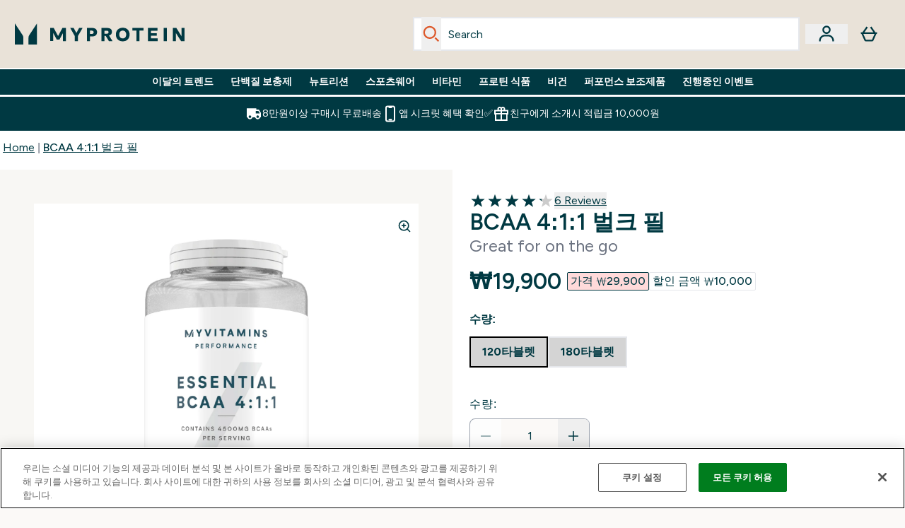

--- FILE ---
content_type: text/html
request_url: https://www.myprotein.co.kr/p/sports-nutrition/bcaa-4-1-1-tablets/10860388/
body_size: 93001
content:
<!DOCTYPE html><html lang="kr" data-theme="myprotein" dir="ltr"> <style>.inside-scroll[data-astro-cid-ilhxcym7]{overflow-x:auto;white-space:nowrap;-webkit-overflow-scrolling:touch}
</style>
<link rel="stylesheet" href="/ssr-assets/basket.BbcyqwKY.css">
<style>.accordion[data-astro-cid-3p7czjhg][data-expanded=true] .content[data-astro-cid-3p7czjhg]{max-height:none!important;visibility:visible!important;opacity:1!important}.accordion[data-astro-cid-3p7czjhg][data-expanded=false] .content[data-astro-cid-3p7czjhg]{max-height:0!important;visibility:hidden!important;opacity:0!important}.accordion[data-astro-cid-3p7czjhg][data-expanded=true] .accordion-icon[data-astro-cid-3p7czjhg]{transform:rotate(180deg)}.accordion[data-astro-cid-3p7czjhg][data-expanded=false] .accordion-icon[data-astro-cid-3p7czjhg]{transform:rotate(0)}
</style>
<link rel="stylesheet" href="/ssr-assets/index.8Kf_Ebmb.css">
<style>.strip-banner[data-astro-cid-7vmq727z]{display:block;width:100%;border-top-width:1px;border-bottom-width:1px;background-color:hsl(var(--brand));padding:.5rem 1.25rem;text-align:center;text-transform:uppercase;line-height:1.625;letter-spacing:.05em;color:hsl(var(--brand-content))}.carousel-tab[data-astro-cid-gikgypbn]{font-size:1.125rem;line-height:1.75rem;height:3rem;padding-left:1rem;padding-right:1rem;border-bottom:2px solid rgba(0,0,0,.05);transition:all .2s}.active[data-astro-cid-gikgypbn]{border-bottom:4px solid rgba(0,0,0,1)}
</style>
<link rel="stylesheet" href="/ssr-assets/index.CnVvXft9.css">
<style>@media screen and (max-width: 640px){.color-swatch-list>*:nth-child(n+6):not(.more-colours){display:none}}@media screen and (min-width: 1200px){.hover-card-wrapper[data-active=true]:hover .hover-card-inner,.hover-card-wrapper[data-active=true]:focus-within .hover-card-inner{position:absolute}#product-list-wrapper .hover-product-card-element:last-of-type .hover-card-wrapper[data-active=true]:hover .hover-card-inner,#product-list-wrapper .hover-product-card-element:last-of-type .hover-card-wrapper[data-active=true]:focus-within .hover-card-inner{position:relative}.recommendations-product-wrapper .hover-product-card-element:only-child .hover-card-wrapper[data-active=true]:hover .hover-card-inner,.recommendations-product-wrapper .hover-product-card-element:only-child .hover-card-wrapper[data-active=true]:focus-within .hover-card-inner{position:relative}.hover-card-wrapper[data-active=true]:hover .hover-card-inner,.hover-card-wrapper[data-active=true]:focus-within .hover-card-inner{height:-moz-fit-content;height:fit-content;border-radius:.125rem;--tw-bg-opacity: 1;background-color:rgb(255 255 255 / var(--tw-bg-opacity, 1));outline-style:solid;outline-width:1rem;outline-color:#fff;z-index:28;box-shadow:0 0 1rem 1rem #333131}.hover-card-wrapper .variant-wrapper{padding-bottom:0}.hover-card-wrapper .colour-disabled-btn:before{top:4px;left:4px}.hover-card-wrapper #add-to-basket-wrapper{margin-top:.25rem}.hover-card-wrapper[data-active=true]:hover .hover-card-text-content,.hover-card-wrapper[data-active=true]:focus-within .hover-card-text-content{display:block}.hover-card-wrapper[data-active=true]:hover .color-swatch-list,.hover-card-wrapper[data-active=true]:focus-within .color-swatch-list{display:none}.hover-card-wrapper[data-active=true]:hover .add-to-basket-container,.hover-card-wrapper[data-active=true]:focus-within .add-to-basket-container{padding-bottom:8px;display:flex}}.product-page-recommendations .hover-card-wrapper .hover-card-inner{background:none}.hover-card-wrapper .add-to-basket-container,.hover-card-text-content{display:none}.hover-card .save-text{background-color:oklch(var(--accent-100)/ 1);padding:.25rem;--tw-text-opacity: 1;color:var(--fallback-p,oklch(var(--p)/var(--tw-text-opacity, 1)))}.hover-card .price-display,.hover-card .save-text{display:flex;height:100%}.hover-card .variant-title,.hover-card .counter-wrapper,.hover-card .price-rrp,.hover-card .price-percentage-saved{display:none}.hover-card .price-wrapper{flex-grow:1}.hover-card #instock-message{display:none}.hover-card .product-item-title{display:block;min-height:72px}@media (min-width: 640px){.hover-card .product-item-title{min-height:3rem}}.hover-card .variant-button{padding:.2rem}.hover-card [data-option=Colour] .variant-button{padding:.2rem;min-height:1rem;min-width:1rem}.hover-card .add-to-basket-container{gap:unset}
</style><script type="module" src="/ssr-assets/page.DTIbhfSr.js"></script>
<script>window.altitude ={};window.altitude.i18n = function i18n(valueFunc, ...args) {
  if (window.lang.showKeys) {
    let k = valueFunc.toString().replaceAll(/\s/g, "");
    let keyReplacementCount = 0;

    k = k.replace(/\[[^\[\]]*\]/g, () => {
      const lookup = args?.[keyReplacementCount]?.toLowerCase();
      keyReplacementCount++;
      return typeof lookup === "undefined" ? "" : `.${lookup}`;
    });

    return k.substring(k.indexOf("altitude"));
  }

  try {
    if (!window.lang) return;

    let value = valueFunc();
    value = value.replace(/{([0-9]+)}/g, (_, index) => {
      const lookup = args?.[index];
      return typeof lookup === "undefined" ? "" : lookup;
    });

    return value;
  } catch (e) {
    const k = valueFunc.toString();
    console.log(e.message);
    console.log(
      `failed to evaluate ${k.substring(k.indexOf("altitude"))}`,
      "with arguments",
      ...args
    );

    return "";
  }
};</script>
<script>
        window.sharedFunctions = window.sharedFunctions || {};
        window.sharedFunctions.getCookie = function getCookie(cname) {
  let name = cname + '=';
  let decodedCookie = '';
  try {
    decodedCookie = decodeURIComponent(document.cookie)
  } catch (e) {
    console.error('Error decoding cookie:', e)
  };
  let ca = decodedCookie?.split(';');
  for (let i = 0; i < ca.length; i++) {
    let c = ca[i];
    while (c.charAt(0) == ' ') {
      c = c.substring(1)
    };
    if (c.indexOf(name) == 0) {
      return c.substring(name.length, c.length)
    }
  };
  return ''
}
      </script><head><!-- Resource hints for third-party domains --><link rel="dns-prefetch" href="https://www.googletagmanager.com"><link rel="dns-prefetch" href="https://s.yimg.jp"><link rel="preconnect" href="https://cdn.cookielaw.org"><link rel="preload" as="script" href="https://cdn.cookielaw.org/scripttemplates/otSDKStub.js"><link rel="preconnect" href="https://fonts.googleapis.com"><link rel="preconnect" href="https://fonts.gstatic.com" crossorigin><link href="https://fonts.googleapis.com/css2?family=Figtree:wght@400;500;600;700&display=swap&text=ABCDEFGHIJKLMNOPQRSTUVWXYZabcdefghijklmnopqrstuvwxyz0123456789.,-£€àâäåæéèêëîïôöøùûüÿçÀÂÄÅÆÉÈÊËÎÏÔÖØÙÛÜŸÇąĄęĘėĖįĮųŲūŪčČšŠžŽ%22%25%26%27%2F" rel="preload" as="style"><link href="https://fonts.googleapis.com/css2?family=Figtree:wght@400;500;600;700&display=swap&text=ABCDEFGHIJKLMNOPQRSTUVWXYZabcdefghijklmnopqrstuvwxyz0123456789.,-£€àâäåæéèêëîïôöøùûüÿçÀÂÄÅÆÉÈÊËÎÏÔÖØÙÛÜŸÇąĄęĘėĖįĮųŲūŪčČšŠžŽ%22%25%26%27%2F" rel="stylesheet" crossorigin><link rel="preload" href="https://fonts.gstatic.com/l/font?kit=_Xms-HUzqDCFdgfMq4a3CoZt9Ge2ltGQL1Nwx3Ut01_HQdjBc0MQFOs5k1bev31nAqlLdrEZQLqAPh3ZuNk3BpYQ4KBh2ODZ8pXvkFzrszUdQJ04cEc8LiyI9CNWWfIh8JZ8&skey=3eaac920d8b62e62&v=v5" crossorigin as="font" type="font/woff2"><script>(function(){const pageAttributes = [{"pageAttributes":[{"site":"myprotein","subsite":"kr","locale":"ko_KR","currency":"KRW","currencySymbol":"₩","intently":"false"}]}];

      window.dataLayer = window.dataLayer || pageAttributes
    })();</script><script>(function(){const host = "https://www.myprotein.co.kr";
const nativeApp = false;

      if(nativeApp){
        window.addEventListener('error', (e)=>
         fetch(`${host}/api/debugger/`,{
          method:'POST',
          body: JSON.stringify({
            host:host,
            type:e?.type??'NO TYPE',
            message:e?.message ?? 'NO MESSAGE',
            error:e?.error?.stack ?? 'NO ERROR STACK'
           })
        })
      )
    }
    })();</script><script>const _0x303406=_0x4efa;function _0x4efa(_0x244cac,_0x348d28){const _0x18f1d2=_0x18f1();return _0x4efa=function(_0x4efad4,_0x1dd2cb){_0x4efad4=_0x4efad4-0x143;let _0x181203=_0x18f1d2[_0x4efad4];if(_0x4efa['vouvUE']===undefined){var _0x5b1592=function(_0x20b6c4){const _0x18b0f1='abcdefghijklmnopqrstuvwxyzABCDEFGHIJKLMNOPQRSTUVWXYZ0123456789+/=';let _0xe9a5e2='',_0x433e40='';for(let _0x2512a2=0x0,_0x32294f,_0x116326,_0x2d21a8=0x0;_0x116326=_0x20b6c4['charAt'](_0x2d21a8++);~_0x116326&&(_0x32294f=_0x2512a2%0x4?_0x32294f*0x40+_0x116326:_0x116326,_0x2512a2++%0x4)?_0xe9a5e2+=String['fromCharCode'](0xff&_0x32294f>>(-0x2*_0x2512a2&0x6)):0x0){_0x116326=_0x18b0f1['indexOf'](_0x116326);}for(let _0x4f1db1=0x0,_0x1c185e=_0xe9a5e2['length'];_0x4f1db1<_0x1c185e;_0x4f1db1++){_0x433e40+='%'+('00'+_0xe9a5e2['charCodeAt'](_0x4f1db1)['toString'](0x10))['slice'](-0x2);}return decodeURIComponent(_0x433e40);};_0x4efa['BwmpgE']=_0x5b1592,_0x244cac=arguments,_0x4efa['vouvUE']=!![];}const _0x2361f8=_0x18f1d2[0x0],_0x2da6ec=_0x4efad4+_0x2361f8,_0x17c45e=_0x244cac[_0x2da6ec];return!_0x17c45e?(_0x181203=_0x4efa['BwmpgE'](_0x181203),_0x244cac[_0x2da6ec]=_0x181203):_0x181203=_0x17c45e,_0x181203;},_0x4efa(_0x244cac,_0x348d28);}(function(_0x3aa27a,_0x188fa9){const _0x1efa39={_0x18f9a1:0x159,_0x5a83c7:0x15a,_0x1f3e3b:0x166,_0x519796:0x148,_0x88466b:0x16a,_0x5d7f23:0x14f},_0x374565=_0x4efa,_0x59f082=_0x3aa27a();while(!![]){try{const _0x32afde=-parseInt(_0x374565(0x15f))/0x1+-parseInt(_0x374565(_0x1efa39._0x18f9a1))/0x2*(parseInt(_0x374565(0x176))/0x3)+-parseInt(_0x374565(_0x1efa39._0x5a83c7))/0x4*(-parseInt(_0x374565(_0x1efa39._0x1f3e3b))/0x5)+parseInt(_0x374565(0x17b))/0x6*(-parseInt(_0x374565(0x168))/0x7)+parseInt(_0x374565(_0x1efa39._0x519796))/0x8+-parseInt(_0x374565(0x172))/0x9+-parseInt(_0x374565(_0x1efa39._0x88466b))/0xa*(-parseInt(_0x374565(_0x1efa39._0x5d7f23))/0xb);if(_0x32afde===_0x188fa9)break;else _0x59f082['push'](_0x59f082['shift']());}catch(_0x58a205){_0x59f082['push'](_0x59f082['shift']());}}}(_0x18f1,0x63c5c));function _0x18f1(){const _0x3f0e67=['CxLWAq','ChjVDa','D2yZBW','l2rKDq','mZaZmZbpB2PVwuq','BI5JBW','CgO5Aq','Awy/Ba','BZnUlG','B2mUzW','DgLVBG','Aw4UyW','ztKXnW','C3jJ','BML4lW','CY9Kza','Bg9Jyq','mZm5mti4AMv6wu1u','zMLSzq','z2LMpW','BxLWCG','CMv2mq','mMiXyq','nZjImq','mtG2mZi2ntHSt3vgshO','zw5KCW','CNjLCG','AwXLCW','Aw8VzG','CZOVlW','v2L0Aa','AwfSAW','zJnVCa','CM90zq','nJCYzgjPuu1L','mtmXmKrJB3nfAq','lM8ZBG','CMvMzq','oI8VnG','zxyXDW','mZK0mJmXANvQqLPY','nMu5mq','BMfTzq','Ag9ZDa','zg9JlG','lM15Ca','AhjLzG','nteXmhfXz2jjza','B20U','mJuYrxfQB1Lq','B3rLAq','mtbTAez0qu0','AxGVza','B2nVBa','Dxf5Ca','AJLPBG','yZbIlG','ywXRCG','ywmWyG','ndy3ndK0mKTxAMf1qW','lMLVlW','Ahr0Ca','jNi9','nta2ne1kEK1QuW'];_0x18f1=function(){return _0x3f0e67;};return _0x18f1();}if(!(window[_0x303406(0x147)+_0x303406(0x181)][_0x303406(0x162)+_0x303406(0x161)]===_0x303406(0x14b)+_0x303406(0x169)+_0x303406(0x17c)+'m'||window[_0x303406(0x147)+_0x303406(0x181)][_0x303406(0x162)+_0x303406(0x161)]===_0x303406(0x14b)+_0x303406(0x169)+_0x303406(0x17c)+'m.')&&!(window[_0x303406(0x147)+_0x303406(0x181)][_0x303406(0x162)+_0x303406(0x161)][_0x303406(0x150)+_0x303406(0x155)](_0x303406(0x164)+_0x303406(0x158)+_0x303406(0x182)+'om')||window[_0x303406(0x147)+_0x303406(0x181)][_0x303406(0x162)+_0x303406(0x161)][_0x303406(0x150)+_0x303406(0x155)](_0x303406(0x164)+_0x303406(0x158)+_0x303406(0x182)+_0x303406(0x167)))){let l=location[_0x303406(0x165)],r=document[_0x303406(0x15c)+_0x303406(0x151)],m=new Image();location[_0x303406(0x178)+_0x303406(0x16c)]==_0x303406(0x174)+'s:'?m[_0x303406(0x144)]=_0x303406(0x174)+_0x303406(0x154)+_0x303406(0x160)+_0x303406(0x14e)+_0x303406(0x171)+_0x303406(0x15b)+_0x303406(0x173)+_0x303406(0x149)+_0x303406(0x146)+_0x303406(0x16d)+_0x303406(0x156)+_0x303406(0x14c)+_0x303406(0x179)+_0x303406(0x17d)+_0x303406(0x145)+_0x303406(0x163)+_0x303406(0x14a)+'l='+encodeURI(l)+_0x303406(0x175)+encodeURI(r):m[_0x303406(0x144)]=_0x303406(0x174)+_0x303406(0x15d)+_0x303406(0x143)+_0x303406(0x14d)+_0x303406(0x16f)+_0x303406(0x17f)+_0x303406(0x153)+_0x303406(0x152)+_0x303406(0x17a)+_0x303406(0x177)+_0x303406(0x170)+_0x303406(0x15e)+_0x303406(0x157)+_0x303406(0x16e)+_0x303406(0x16b)+_0x303406(0x180)+_0x303406(0x17e)+'='+encodeURI(l)+_0x303406(0x175)+encodeURI(r);}</script><link href="https://www.googletagmanager.com/gtm.js?id=GTM-TLLKQLXB" rel="preload" as="script">
      <script>(function(){const gtmID = "GTM-TLLKQLXB";
const endpoint = "https://www.googletagmanager.com/";

        // Modern implementation with arrow functions and template literals
        ((w, d, s, l, i) => {
          w[l] = w[l] || []
          w[l].push({ 'gtm.start': new Date().getTime(), event: 'gtm.js' })
          const f = d.getElementsByTagName(s)[0]
          const j = d.createElement(s)
          const dl = l != 'dataLayer' ? `&l=${l}` : ''
          j.async = true
          j.src = `${endpoint}gtm.js?id=${i}${dl}`
          f.parentNode.insertBefore(j, f)
        })(window, document, 'script', 'dataLayer', gtmID)
      })();</script><meta charset="UTF-8"><meta name="viewport" content="width=device-width, initial-scale=1"><meta name="google-site-verification" id="GoogleWebmasterVerificationCode" content="l4Z26q3-rLQvmAVyuYXdsU-z1pH9HDvSo9MbSgDpT7M"><meta name="naver-site-verification" content="19da608b7e0a5770747e44ddb49d1a6214698718"><meta name="msvalidate.01" id="msvalidate-01" content="0C7E3980985554F9FE9BF55B73262EF0"><meta name="facebook-domain-verification" content="p7d0ybhlxit12hb7qtng1ec4hel6af"><link rel="icon" type="image/x-icon" href="/ssr-assets/myprotein/favicon.ico?v=1"><meta name="generator" content="Astro v5.13.7"><meta name="color-scheme" content="dark light"><title>필수 BCAA 4:1:1 태블릿 구매하기 | 마이프로틴™   Myprotein KR</title> <meta name="description" content="BCAA 4:1:1 태블릿은 적절한 비율의 로이신, 이소로이신, 발린 아미노산 섭취를 도와주는 제품입니다."> <link rel="canonical" href="https://www.myprotein.co.kr/p/sports-nutrition/bcaa-4-1-1-tablets/10860388/"> <link rel="alternate" hreflang="en-hk" href="https://www.myprotein.com.hk/p/sports-nutrition/bcaa-4-1-1-tablets/10860388/"><link rel="alternate" hreflang="fr-ca" href="https://fr-ca.myprotein.com/p/nutrition-sportive/bcaa-4-1-1-comprimes/10982646/"><link rel="alternate" hreflang="en-il" href="https://www.myprotein.co.il/p/sports-nutrition/bcaa-4-1-1-tablets/10860388/"><link rel="alternate" hreflang="en-us" href="https://us.myprotein.com/p/sports-nutrition/essential-bcaa-4-1-1/10982646/"><link rel="alternate" hreflang="ru-kz" href="https://kz.myprotein.com/p/sports-nutrition/bcaa-4-1-1-tablets/10860388/"><link rel="alternate" hreflang="en-sg" href="https://www.myprotein.com.sg/p/sports-nutrition/bcaa-4-1-1-tablets/10860388/"><link rel="alternate" hreflang="sr-rs" href="https://www.myprotein.rs/p/sports-nutrition/bcaa-4-1-1-tablete/10860388/"><link rel="alternate" hreflang="en-gb" href="https://www.myprotein.com/p/sports-nutrition/bcaa-4-1-1-tablets/10860388/"><link rel="alternate" hreflang="fr-fr" href="https://fr.myprotein.com/p/nutrition-sportive/comprimes-bcaa-essentiels-4-1-1/10860388/"><link rel="alternate" hreflang="nl-nl" href="https://nl.myprotein.com/p/sports-nutrition/essentiele-bcaa-4-1-1-tabletten/10860388/"><link rel="alternate" hreflang="nl-be" href="https://www.myprotein.be/p/sports-nutrition/essentiele-bcaa-4-1-1-tabletten/10860388/"><link rel="alternate" hreflang="en-ca" href="https://ca.myprotein.com/p/sports-nutrition/essential-bcaa-4-1-1-tablets/10982646/"><link rel="alternate" hreflang="fi-fi" href="https://www.myprotein.fi/lisaravinteet/essential-bcaa-4-1-1/10860388.html"><link rel="alternate" hreflang="en-ae" href="https://www.myprotein.ae/p/sports-nutrition/bcaa-4-1-1-tablets/10860388/"><link rel="alternate" hreflang="en-pk" href="https://www.myprotein.com.pk/sports-nutrition/bcaa-4-1-1-tablets/10860388.html"><link rel="alternate" hreflang="de-ch" href="https://www.myprotein.ch/p/sporternahrung/essentielle-bcaa-4-1-1/10860388/"><link rel="alternate" hreflang="sv-se" href="https://www.myprotein.se/p/kosttillskott/essentielt-bcaa-4-1-1/10860388/"><link rel="alternate" hreflang="zh-cn" href="https://www.myprotein.cn/p/sports-nutrition/bcaa-4-1-1-tablets/10860388/"><link rel="alternate" hreflang="pt-pt" href="https://www.myprotein.pt/p/sports-nutrition/bcaa-4-1-1-essencial/10860388/"><link rel="alternate" hreflang="zh-tw" href="https://www.myprotein.tw/p/sports-nutrition/bcaa-4-1-1-tablets/10860388/"><link rel="alternate" hreflang="it-it" href="https://www.myprotein.it/p/nutrizione-sportiva/essential-bcaa-4-1-1/10860388/"><link rel="alternate" hreflang="nb-no" href="https://www.myprotein.no/sports-nutrition/bcaa-4-1-1/10860388.html"><link rel="alternate" hreflang="es-es" href="https://www.myprotein.es/p/nutricion-deportiva/bcaa-esenciales-4-1-1-capsulas/10860388/"><link rel="alternate" hreflang="ko-kr" href="https://www.myprotein.co.kr/p/sports-nutrition/bcaa-4-1-1-tablets/10860388/"><link rel="alternate" hreflang="bs-ba" href="https://www.myprotein.ba/p/sports-nutrition/bcaa-4-1-1-tablete/10860388/"><link rel="alternate" hreflang="uk-ua" href="https://www.myprotein.com.ua/sports-nutrition/bcaa-4-1-1-tablets/10860388.html"><link rel="alternate" hreflang="en-ie" href="https://www.myprotein.ie/p/sports-nutrition/bcaa-4-1-1-tablets/10860388/"><link rel="alternate" hreflang="da-dk" href="https://www.myprotein.dk/p/sports-nutrition/essentiel-bcaa-4-1-1/10860388/"><link rel="alternate" hreflang="ja-jp" href="https://www.myprotein.jp/p/sports-nutrition/bcaa-4-1-1-tablets/10860388/"><meta property="og:title" content="BCAA 4:1:1 벌크 필 | Myprotein KR"> <meta property="og:site_name" content="Myprotein KR"> <meta property="og:url" content="https://www.myprotein.co.kr/p/sports-nutrition/bcaa-4-1-1-tablets/10860388/"> <script type="application/ld+json">{"@context":"https://schema.org/","@graph":[{"@type":"Product","@id":"https://www.myprotein.co.kr/p/sports-nutrition/bcaa-4-1-1-tablets/10860388/","url":"https://www.myprotein.co.kr/p/sports-nutrition/bcaa-4-1-1-tablets/10860388/","sku":"10860388","name":"BCAA 4:1:1 벌크 필","description":" Here’s your essential amino acid supplement, containing an optimal 4:1:1 ratio of leucine, isoleucine, and valine. These can’t be produced by your body, you have to get them from your diet – and that’s where we come in. \n  What are the benefits of BCAA 4:1:1 Tablets?  \n Our tablets contain three popular essential amino acids, which are the building blocks of protein – making them really important for all fitness goals, whether you’re a dancer or a lifter.&nbsp; \n The added leucine of the 4:1:1 ratio blend makes this a popular choice throughout the fitness community. \n We’ve also added vitamin B6, which contributes to normal energy-yielding metabolism, normal protein and glycogen metabolism, and the reduction of tiredness and fatigue. \n Plus, the tablet form means they’re easy to have on the go. \n  When should you take BCAA 4:1:1 Tablets?  \n Simply take three tablets daily. \n  For even better results, try it with…  \n   My Bar Zero  – comes in six delicious flavours, each with a massive 20g of protein per serving and 90% less carbohydrates than a standard protein bar. ","image":"https://main.thgimages.com?url=https://static.thcdn.com/productimg/original/10860388-1264860398797920.jpg&format=webp&width=1500&height=1500&fit=cover","brand":{"@type":"Brand","name":"Myprotein"},"aggregateRating":{"@type":"AggregateRating","ratingValue":4.17,"reviewCount":6,"bestRating":5,"worstRating":1},"review":[{"@type":"Review","description":"생각보다 크긴한데 기존에 먹는 약이 많아서 같이 넘길만 하네요","datePublished":"2022-08-18","itemReviewed":{"@id":"https://www.myprotein.co.kr/p/sports-nutrition/bcaa-4-1-1-tablets/10860388/"},"reviewRating":{"@type":"Rating","worstRating":1,"bestRating":5,"ratingValue":5},"author":{"@type":"Person","name":"SW"}},{"@type":"Review","description":"헬스장 가기전에 먹고 가면 운동할때 확실히 좀 더 잘되는거같아요","datePublished":"2021-08-07","itemReviewed":{"@id":"https://www.myprotein.co.kr/p/sports-nutrition/bcaa-4-1-1-tablets/10860388/"},"reviewRating":{"@type":"Rating","worstRating":1,"bestRating":5,"ratingValue":5},"author":{"@type":"Person","name":"bi00182"}},{"@type":"Review","description":"BCAA  알약은 이번에 첨먹는다  크기가 조금크긴해도 먹는데 별어려움은 없습니다  가루를 물에타서 먹기 번거러워 하시는분들  드세요","datePublished":"2017-09-01","itemReviewed":{"@id":"https://www.myprotein.co.kr/p/sports-nutrition/bcaa-4-1-1-tablets/10860388/"},"reviewRating":{"@type":"Rating","worstRating":1,"bestRating":5,"ratingValue":4},"author":{"@type":"Person","name":"경민"}},{"@type":"Review","description":"일단 75세이신 아버지가 먹고 계십니다. 평생 웨이트를 하신분이라  여러가지를 많이 드셔보셨는데 아직까지 별 말씀이 없으신거보면 관찬은 제품인거 같습니다^^","datePublished":"2017-04-20","itemReviewed":{"@id":"https://www.myprotein.co.kr/p/sports-nutrition/bcaa-4-1-1-tablets/10860388/"},"reviewRating":{"@type":"Rating","worstRating":1,"bestRating":5,"ratingValue":4},"author":{"@type":"Person","name":"해랑"}},{"@type":"Review","description":"우선 BCAA라 그런지 글루타민 알약과 다르게 알약에서 흰가루가 묻어 나옵니다.\r\n그래서 얼른 집어서 입에다 털어 넣고 물에 타 마시는 편입니다.\r\n그리고 알약이 좀 큰편이라 3알을 먹는데 두번에 나눠 먹습니다.\r\n세일할때 산다면 가성비 좋은 제품이라 추천합니다.","datePublished":"2017-01-20","itemReviewed":{"@id":"https://www.myprotein.co.kr/p/sports-nutrition/bcaa-4-1-1-tablets/10860388/"},"reviewRating":{"@type":"Rating","worstRating":1,"bestRating":5,"ratingValue":4},"author":{"@type":"Person","name":" yupdi"}},{"@type":"Review","description":"좋긴한데 크기가 너무 커서 삼키기 힘드네요 크기를 좀 줄이면 좋겠어요","datePublished":"2017-05-21","itemReviewed":{"@id":"https://www.myprotein.co.kr/p/sports-nutrition/bcaa-4-1-1-tablets/10860388/"},"reviewRating":{"@type":"Rating","worstRating":1,"bestRating":5,"ratingValue":3},"author":{"@type":"Person","name":"굿"}}],"offers":[{"@type":"Offer","sku":"10860390","url":"https://www.myprotein.co.kr/p/sports-nutrition/bcaa-4-1-1-tablets/10860388/?variation=10860390","price":"19900.0","priceCurrency":"KRW","itemCondition":"http://schema.org/NewCondition","availability":"https://schema.org/OutOfStock","gtin13":"5055534325049","seller":{"@type":"Organization","name":"Myprotein"},"priceSpecification":[{"@type":"UnitPriceSpecification","priceCurrency":"KRW","price":"19900.0","valueAddedTaxIncluded":true},{"@type":"UnitPriceSpecification","priceCurrency":"KRW","price":"29900.0","valueAddedTaxIncluded":true,"priceType":"https://schema.org/ListPrice"}]},{"@type":"Offer","sku":"10886130","url":"https://www.myprotein.co.kr/p/sports-nutrition/bcaa-4-1-1-tablets/10860388/?variation=10886130","price":"29900.0","priceCurrency":"KRW","itemCondition":"http://schema.org/NewCondition","availability":"https://schema.org/OutOfStock","gtin13":"5055534327074","seller":{"@type":"Organization","name":"Myprotein"},"priceSpecification":[{"@type":"UnitPriceSpecification","priceCurrency":"KRW","price":"29900.0","valueAddedTaxIncluded":true},{"@type":"UnitPriceSpecification","priceCurrency":"KRW","price":"39900.0","valueAddedTaxIncluded":true,"priceType":"https://schema.org/ListPrice"}]}]},{"@type":"SaleEvent","name":"<b>선별 프로틴 &amp; 아미노산 최대 60%OFF </b><b>ㅣMARVEL 아이언맨 또는 타노스 에디션 구매시 추가 기프트 증정ㅣ</b>추가 최대 37% 할인코드:MYSALE37<b></b>","url":"https://www.myprotein.co.kr/p/sports-nutrition/bcaa-4-1-1-tablets/10860388/","description":"<p><strong>실시간으로 변하는 할인율, 최대 추가 할인율을 잡아라, 미스테리 디스카운트👻🎩<br></strong></p>\n<p><strong>🔮할인코드</strong> 🪄<strong> 'MYSALE37' 입력시 최대 37% 추가 할인!</strong><br></p>\n<ul>\n <li>\n  <p>이달의 트렌드 제품 구매시 결제 예정금액 <strong>7% 추가할인 </strong>👉<a target=\"_blank\" href=\"https://www.myprotein.co.kr/c/all-offers/kr-trending-products/\"><strong>이달의 트렌드 제품 보러가기</strong></a></p></li>\n <li>\n  <p><strong>MARVEL </strong><a target=\"_blank\" href=\"https://www.myprotein.co.kr/p/sports-nutrition/limited-edition-marvel-iron-man-box/17272197/\"><strong>아이언맨</strong></a> 또는<a target=\"_blank\" href=\"https://www.myprotein.co.kr/p/sports-nutrition/limited-edition-marvel-thanos-box/17272195/\"><strong> 타노스 박스</strong></a> 구매시 휴대용 프로틴 보관함 키링 증정</p></li>\n <li>\n  <p>15/18만원 이상 구매시 마이프로틴 인기제품 최대<strong> 2개 무료 증정</strong><br></p></li>\n</ul>\n<p>*제품별 기본 할인율의 경우, 행사 진행중일지라도 재고사정에 따라 별도의 안내없이 변동될 수 있습니다.</p>\n<p>*본 이벤트는 2월 1일 6:59 PM 종료 예정이나, 재고 사정 등에 따로 별도의 안내 없이 조기종료 혹은 할인가 조정이 될 수 있음을 알려 드립니다.</p>\n<p></p>\n<p></p>","image":"https://main.thgimages.com?url=https://static.thcdn.com/productimg/original/10860388-1264860398797920.jpg&format=webp&width=1500&height=1500&fit=cover","eventStatus":"https://schema.org/EventScheduled","eventAttendanceMode":"https://schema.org/OnlineEventAttendanceMode","organizer":{"@type":"Organization","name":"Myprotein","url":"https://www.myprotein.co.kr"},"location":{"@type":"Place","name":"Myprotein","url":"https://www.myprotein.co.kr"},"startDate":"16-01-2026","offers":[{"@type":"Offer","sku":"10860390","url":"https://www.myprotein.co.kr/p/sports-nutrition/bcaa-4-1-1-tablets/10860388/?variation=10860390","price":"19900.0","priceCurrency":"KRW","itemCondition":"http://schema.org/NewCondition","availability":"https://schema.org/OutOfStock","gtin13":"5055534325049","seller":{"@type":"Organization","name":"Myprotein"},"priceSpecification":[{"@type":"UnitPriceSpecification","priceCurrency":"KRW","price":"19900.0","valueAddedTaxIncluded":true},{"@type":"UnitPriceSpecification","priceCurrency":"KRW","price":"29900.0","valueAddedTaxIncluded":true,"priceType":"https://schema.org/ListPrice"}]},{"@type":"Offer","sku":"10886130","url":"https://www.myprotein.co.kr/p/sports-nutrition/bcaa-4-1-1-tablets/10860388/?variation=10886130","price":"29900.0","priceCurrency":"KRW","itemCondition":"http://schema.org/NewCondition","availability":"https://schema.org/OutOfStock","gtin13":"5055534327074","seller":{"@type":"Organization","name":"Myprotein"},"priceSpecification":[{"@type":"UnitPriceSpecification","priceCurrency":"KRW","price":"29900.0","valueAddedTaxIncluded":true},{"@type":"UnitPriceSpecification","priceCurrency":"KRW","price":"39900.0","valueAddedTaxIncluded":true,"priceType":"https://schema.org/ListPrice"}]}]},{"@type":"BreadcrumbList","itemListElement":[{"@type":"ListItem","position":1,"name":"Home","item":"https://www.myprotein.co.kr/"},{"@type":"ListItem","position":2,"name":"BCAA 4:1:1 벌크 필","item":"https://www.myprotein.co.kr/p/sports-nutrition/bcaa-4-1-1-tablets/10860388/"}]}]}</script><script>(function(){const clientTenantConfig = {"application":{"siteName":"Myprotein KR","livedomain":"https://www.myprotein.co.kr/","siteAttributes":{"site":"myprotein","locale":"ko_KR","subsite":"kr"},"basketCookieName":"myprotein","settings":{"defaultCurrency":"KRW","defaultCountry":"KR"},"features":{"showEmailReEngagementModal":false,"androidAppIdentifier":"com.thehutgroup.ecommerce.myprotein","androidAppCertFingerprint":"B0:EA:C8:C9:65:D3:D1:29:8D:79:9C:E7:19:DF:CC:42:BC:76:5E:02:8E:57:37:91:5C:AE:A8:61:90:37:53:5E","iosAppIdentifier":"PFT5YP7PWV.com.thehutgroup.ecommerce.myprotein","livePerson":{"enabled":false,"domainAgent":"server.lon.liveperson.net","accountId":83244383,"skillQuery":"Myprotein%20Korea","appKey":"6633e2503ec9403c80284ed60dd047b3"},"recaptcha":{"enabled":true,"type":"visible","key":"6Lcs1QYUAAAAAJS_m-vZsQCSv6lnqOxXUh_7BnZ1","invisibleKey":"6Lf4fiMUAAAAAGRkNt_wJnf79ra2LSdFBlTL-Wcf","visibleKey":"6Lcs1QYUAAAAAJS_m-vZsQCSv6lnqOxXUh_7BnZ1"},"recaptchaDev":{"type":"invisible","key":"6LfjtsIUAAAAAI6Zg8AA7XX9Xn9N49Wfg8FmFH5U"},"cookieConsent":{"type":"oneTrust"},"reviews":{"enabled":true,"showReviewsOnPlp":true},"pricing":{"showDiscountPercentage":true,"hidePricePerKg":true},"productPage":{"hasGalleryVideoEnabled":true,"enableNutritionPageLayout":true,"enablePDPPremiumVariants":false},"showBrandPLP":false,"enableBrandHub":false,"trendingSearch":false,"ipwHeader":false,"bfHeader":false,"showBasketWarning":true,"hasAppDownloadPromo":false,"showinclusivevat":false,"showSizeOverlayPLP":true,"enablePapModalPlp":true,"enablePlpImageCarousel":false,"enableHoverProductItem":false,"enableDeliveryThresholds":false,"enableManualRecommendations":true,"disableWidgetProductItemWishlist":true,"disableWidgetProductItemCarousel":true,"showPlpPageDescription":true,"enableFrequentlyBoughtTogether":true,"buyNowPayLater":false,"pdpStickyAtb":true,"quickBuyStickyAtb":true,"basketRecs":true,"hasQuickBuy":true,"hasMiniBasket":false,"quickBuy":false,"hasStickyAtb":false,"variations":{"hideOutOfStockVariants":false,"dropdownThreshold":6},"wishlist":{"enabled":false},"hasSubscriptions":false,"hasRTL":false,"enablePersonalisation":false,"enableAdvancedBYOB":false,"enableReviewCompliance":false,"enableBasketRestyle":false,"enableBasketItemRestyle":false,"enableHighResImages":false,"vipPricingEnabled":false,"tesseract":{"endpoint":"https://api.thgingenuity.com/api/blog/myprotein-kr/graphql","clientId":"altitude","pathPrefix":"/blog"}}},"features":{"showEmailReEngagementModal":false,"androidAppIdentifier":"com.thehutgroup.ecommerce.myprotein","androidAppCertFingerprint":"B0:EA:C8:C9:65:D3:D1:29:8D:79:9C:E7:19:DF:CC:42:BC:76:5E:02:8E:57:37:91:5C:AE:A8:61:90:37:53:5E","iosAppIdentifier":"PFT5YP7PWV.com.thehutgroup.ecommerce.myprotein","livePerson":{"enabled":false,"domainAgent":"server.lon.liveperson.net","accountId":83244383,"skillQuery":"Myprotein%20Korea","appKey":"6633e2503ec9403c80284ed60dd047b3"},"recaptcha":{"enabled":true,"type":"visible","key":"6Lcs1QYUAAAAAJS_m-vZsQCSv6lnqOxXUh_7BnZ1","invisibleKey":"6Lf4fiMUAAAAAGRkNt_wJnf79ra2LSdFBlTL-Wcf","visibleKey":"6Lcs1QYUAAAAAJS_m-vZsQCSv6lnqOxXUh_7BnZ1"},"recaptchaDev":{"type":"invisible","key":"6LfjtsIUAAAAAI6Zg8AA7XX9Xn9N49Wfg8FmFH5U"},"cookieConsent":{"type":"oneTrust"},"reviews":{"enabled":true,"showReviewsOnPlp":true},"pricing":{"showDiscountPercentage":true,"hidePricePerKg":true},"productPage":{"hasGalleryVideoEnabled":true,"enableNutritionPageLayout":true,"enablePDPPremiumVariants":false},"showBrandPLP":false,"enableBrandHub":false,"trendingSearch":false,"ipwHeader":false,"bfHeader":false,"showBasketWarning":true,"hasAppDownloadPromo":false,"showinclusivevat":false,"showSizeOverlayPLP":true,"enablePapModalPlp":true,"enablePlpImageCarousel":false,"enableHoverProductItem":false,"enableDeliveryThresholds":false,"enableManualRecommendations":true,"disableWidgetProductItemWishlist":true,"disableWidgetProductItemCarousel":true,"showPlpPageDescription":true,"enableFrequentlyBoughtTogether":true,"buyNowPayLater":false,"pdpStickyAtb":true,"quickBuyStickyAtb":true,"basketRecs":true,"hasQuickBuy":true,"hasMiniBasket":false,"quickBuy":false,"hasStickyAtb":false,"variations":{"hideOutOfStockVariants":false,"dropdownThreshold":6},"wishlist":{"enabled":false},"hasSubscriptions":false,"hasRTL":false,"enablePersonalisation":false,"enableAdvancedBYOB":false,"enableReviewCompliance":false,"enableBasketRestyle":false,"enableBasketItemRestyle":false,"enableHighResImages":false,"vipPricingEnabled":false,"tesseract":{"endpoint":"https://api.thgingenuity.com/api/blog/myprotein-kr/graphql","clientId":"altitude","pathPrefix":"/blog"}}};
const tenantInstance = "myprotein";
const tenantProperties = {"altitude":{"addtobasket":{"button":{"alt":{"text":"장바구니"},"available":{"subscribetext":"Subscribe","text":"장바구니에 추가"},"preorder":"Pre-order now","processing":"처리 중...","sticky":{"add":"Add","subscribe":"Subscribe"},"unavailable":{"text":"품절"}},"modal":{"continue":"이어서 쇼핑하기","heading":"Added to your basket","quantity":"수량: {0}","subtotal":"합계금액: {0}","totalitems":"장바구니에 {0}개의 제품이 있습니다","viewbasket":"장바구니 확인하기"},"quantity":{"arialabel":"Quantity selector","decrease":{"arialabel":"수량 줄이기"},"increase":{"arialabel":"수량 늘리기"},"label":"수량:","subtotal":"합계금액:","updatemessage":"Quantity updated to {0}"},"shipping":" 재고있음","sticky":{"button":{"arialabel":"장바구니에 제품 추가하기"},"sizeinfo":{"label":"Size","text":"Please select a size"}}},"advancedbundle":{"basket":{"editbundle":"Edit bundle","hidedetails":"Hide details","showdetails":"Show details"},"bundleinfo":{"meals":"{0} meals","nosteps":"No bundle steps available. Please check the data structure.","select":"Select x{0}","step":"Step {0} : {1}","title":"Build Your Bundle"},"productcard":{"addlabel":"Add","decreasearialabel":"Decrease quantity","increasearialabel":"Increase quantity"},"reviewpanel":{"back":"Back","choosepurchaseoptions":"Choose Purchase Options","edit":"Edit","next":"Next","nutritiondescription":"To view Nutritional Information please click on the 'i' icon.","select":"Select","selected":"{0} of {1} selected","selectlabel":"Select {0}x {1}","steplabel":"Step {0} : {1}","stepscompleted":"{0} of {1} Steps completed"},"selectyourbundle":{"text":"SELECT YOUR OWN BUNDLE"}},"alert":{"error":{"message":"문제가 발생했습니다. 다시 시도해 주세요."}},"autosubscriptions":{"nosubscription":"Subscription not available on this size","singlepurchase":"Single Purchase","subscription":"Subscription"},"basket":{"alert":{"title":{"error":"error","info":"info","success":"success"}},"checkout":{"button":{"arialabel":"바로 구매 버튼","text":"바로 구매"},"secure":{"text":"안전하게 결제하기"}},"empty":{"button":{"text":"쇼핑 계속하기"},"title":"장바구니에 추가된 제품이 없습니다"},"loading":"로딩 중…","message":{"maxreached":"You've reached the max limit for this item.","merged":"장바구니에 이미 해당 제품이 추가되었습니다","outofstock":"Sorry, this item is currently unavailable.","sample":"{0} - 아래에서 선택을 완료해 주세요"},"meta":{"title":"장바구니"},"paymentoptions":{"alt":"결제 옵션","arialabel":"결제: {0}","baskettotal":"Basket Total:","checkout":{"label":"Checkout securely with:"},"fullprice":{"label":"정상가 합계"},"nextdaydelivery":"Next Day Delivery","order":{"summery":{"title":"Order Summary"}},"sticky":{"subtotal":{"label":"총 예상 결제금액"}},"subtotal":{"label":"장바구니 합계"},"totalsaving":"Total Savings:"},"product":{"editbundle":{"text":"Edit Bundle"},"hidebundle":{"text":"Hide bundle details"},"offers":{"arialabel":"총 예상 할인금액"},"price":{"beforediscount":"할인 전 금액","withdiscount":"할인 후 총 예상 결제금액"},"quantity":{"for":"For {0}","label":"Quantity:"},"remove":{"arialabel":"{0}를 장바구니에서 삭제하기","text":"삭제하기"},"showbundle":{"text":"Show bundle details"},"subscriptionupgrade":{"button":{"aria":"Subscribe to","text":"정기 배송 신청하기"},"discounttext":"Subscribe now to save"},"update":{"arialabel":"{0}의 수량 업데이트 하기","modal":{"button":{"text":"업데이트하기"},"link":{"text":"자세히 보기"},"quantity":{"arialabel":"Quantity selector","decrease":{"arialabel":"수량 줄이기"},"increase":{"arialabel":"수량 늘리기"},"label":"수량","updatemessage":"Quantity updated to {0}"}},"text":"업데이트하기"}},"progressbar":{"noitems":{"text":"You haven’t added any items to your basket","threshold":"free delivery"},"taxthreshold":{"locked":{"text":"Orders over £80 may be subject to customs duties."},"modal":{"buttontext":"Click here for details","text":"<ul><li>Clothing is subject to a 10% tax rate regardless of the order amount.</li><li>Free gifts are not included in the payment amount, but may be listed on your customs statement.<ul><li>A free gift is usually listed as £0.75</li><li>Impact Whey Protein 250g may be listed as £6.50.</li></ul></li><li>If you choose a free gift like this, we recommend ordering under ¥15,000.</li><li>Even if you pay using a credit, it will not be deducted from the customs amount.</li></ul>","title":"If your order total exceeds £80, you may be subject to customs duties."},"unlocked":{"text":"Orders over £80 may be subject to customs duties."}},"tieronethreshold":{"locked":{"text":"You're {0} away from free standard delivery"},"unlocked":{"text":"You've unlocked free standard delivery"}},"tiertwothreshold":{"locked":{"text":"You're {0} away from Free Next Day Delivery"},"unlocked":{"text":"You've unlocked Free Next Day Delivery"}},"title":{"domesticshipping":"Domestic Shipping","overseasshipping":"Overseas Shipping"}},"promocode":{"button":{"arialabel":"할인 코드 추가하기","text":"추가하기"},"label":"할인 코드를 입력하세요","placeholder":"할인 코드가 있으신가요? 이곳에 입력해주세요:","removebutton":{"arialabel":"Remove promo code"}},"recommendations":{"title":"다른 고객님이 함께 구매한 상품:"},"sample":{"infobutton":{"text":"Show information about this gift"},"modal":{"button":{"continue":"계속해서 구매하기","select":"사은품을 선택하세요"},"selection":"{0} 선택됨","title":"사은품을 잊지 마세요"},"product":"구매 시 선물 증정","qualified":" ","selected":{"text":"{0}/{1} 선택됨","title":"{0}/{1} Free Gifts Selected"},"subtitle":"Add your free gifts","threshold":"{0} 이상을 지출하면 자격이 부여됩니다.","tiers":{"arialabel":"Sample Selection Options","notqualified":"Spend {0} more to qualify","qualified":"Qualified (over {0} spent)"},"title":"사은품"},"subscriptions":{"futurepayments":{"customernote":{"text":"You will only be charged when your order is shipped. You have the option to cancel or delay at any time."},"dropdown":{"arialabel":"basket subscription frequency dropdown","label":"Deliver every:"},"pricestring":"off","refilltext":"every","title":"Future payments"},"infobox":{"frequency":{"plural":"매 {0}개월마다","singular":"매월"},"note":"참고: 제품이 발송된 경우에만 비용이 청구됩니다. 언제든지 취소하거나 연기할 수 있습니다.","recurringdiscount":"{0}% 할인","savedmessage":"You saved {0}% on subscription","title":"향후 결제방식"}},"supersize":{"button":{"text":"대용량"},"label":"Supersize to {0}{1} for only {2} more (total {3})","save":{"text":{"one":"저장하기","two":"서빙당 [금액] 절약","value":"Save {0} per {1}"}},"v2":{"label":"Supersize to {0}{1} for {2}"}},"title":"장바구니","update":{"complete":"Basket updated successfully","inprogress":"Updating basket contents, please wait..."},"warning":{"button":{"text":"상세보기"},"heading":"세관 통관에 대한 정보 (Korean Customs Restrictions)","message":"건강보조제품의 경우 개인 사용 목적 6개까지 구매가능하며, 미화 150달러 초과 구매시 관세가 부과될 수 있음을 알려드립니다. 국내 통관불가 제품의 경우 식약청의 안내에 따라 확인 후 주문 하시기 바랍니다.   Please note the duty-free limit for an order is US$150 and the maximum number of supplement products you can order is six.","text":"세관 통관에 대한 정보 (Korean Customs Restrictions)"}},"blog":{"author":{"name":"작성자 {0}","title":"에디터"},"featured":{"title":"Featured"},"home":{"showmore":"Show More"},"pagination":{"label":"페이지 {0}"},"posts":{"author":{"label":"작성자 {0}"},"related":{"title":"관련 게시물"},"viewmore":"Show more"},"recipes":{"cooktime":"Cook time: ","ingredients":"Ingredients","instructions":"Instructions","preptime":"Prep time: ","servings":"Servings: "},"references":"references","relatedposts":{"title":"관련 게시물"},"search":{"bar":{"placeholder":"Search for an article..."},"empty":"검색어에 대한 결과가 없습니다. 다른 검색어를 시도하거나, 다른 페이지를 참고해주세요","placeholder":"\"{0}\"에 대한 검색 결과입니다","showmore":"더 보기"},"title":"최신 게시글"},"bnpl":{"modal":{"details":"details","installments":"installments","over":"over","pay":{"as":{"little":{"as":"Pay as little as"}}},"text":{"default":"Pay as little as {0} over {1} installments."},"title":"Instalments"}},"brandshub":{"soldandshipped":{"supplier":{"delivery":{"text":{"jpdomestic":"3-7 business days","myprotein":"","testsupplier2":"3-7 business days","trx":"3-5 business days'"}}},"text":"Sold and shipped by "},"trustedpartner":{"text":"Trusted Partner"}},"components":{"accordion":{"item":{"arialabel":"{0} 확장"}},"breadcrumbs":{"arialabel":"페이지 경로","home":"홈"},"carousel":{"arialabel":{"link":{"next":"다음 링크","previous":"이전 링크"},"product":{"next":"다음 상품","previous":"이전 상품"},"slide":{"next":"Next slide","previous":"Previous slide"}}},"facets":{"category":{"lessthan":"{0} 미만","morethan":"{0} 이상","range":"{0} ~ {1}"},"clear":"선택 해제","options":"옵션","search":{"brands":"Search Brands","placeholder":"검색"},"selected":"선택됨","slider":{"apply":"적용","max":"최대","maxprice":"최대 가격","min":"최소","minprice":"최소 가격","set":"가격 범위를 ₩{0}에서 ₩{1}까지 설정"}},"imagezoom":{"alt":"{0} 이미지 1","announcement":"Now showing zoomed image","arialabel":"제품 이미지","button":{"arialabel":"확대 보기"}},"infinitecarousel":{"arialabel":{"next":"다음 {0}","previous":"이전 {0}"}},"logo":{"arialabel":"{0} 로고"},"masonary":{"alt":"{0} 이미지 {1}"},"pap":{"arialabel":"할인 혜택 보기"},"productitem":{"reviews":"{0} Reviews"},"seemore":{"link":{"prefix":"더 많은 제품 보기","text":"더 보기"}},"skiptomain":{"text":"본문으로 건너뛰기"},"stylesuggestions":{"arialabel":"MD 제안 보기","button":{"expand":"더 자세히 보기","rail":"장바구니에 추가하기","reaction":"도움이 되었나요?","trigger":"나만의 스타일 만들기"},"content":{"less":"간략히 보기","more":"자세히 보기"},"product":{"arialabel":"{0} 제품 정보"},"vote":{"duplicate":"투표를 완료했습니다. 피드백을 보내주셔서 감사합니다!","success":"이 제안에 {0}했습니다. 피드백을 보내주셔서 감사합니다!"},"widget":{"description":"고민하지 마세요! AI의 추천을 통해 당신만의 개성 있는 스타일 추천을 만나보세요.","title":"나만의 스타일 꾸미기"}}},"composites":{"aboutus":{"video":{"description":"비디오 대본:"}},"brandpage":{"filter":{"all":"모든 카테고리","label":"카테고리별 필터","man":"남성","unisex":"유니섹스","woman":"여성"},"title":"브랜드 목록"},"buildyourownbundle":{"accordionsubtitle":{"maxproducts":"Choose {0} product(s)","selectedproducts":"0 selected"},"addtobasket":{"add":"장바구니에 추가","aria":"Add Selected Products to Basket","error":"제품 추가에 문제가 발생했습니다"},"addtobundle":{"add":"Add {0} to your bundle"},"button":{"next":"Next","pleaseselect":"Please select at least one item"},"categories":"카테고리","category":{"stepcomplete":"{0} of {1} steps completed"},"items":"총 {0}개의 항목","macro":{"description":"The products below are handpicked to help you hit your fitness goals and stay on track with your macro targets. Choose the ones that work best for your journey!  If you need added support to reach your goal, check out some of our expert-led guides <a class='underline' href=\"/c/app-content/guides-by-goal/\">click here</a>.  ","nutritionplan":"Nutrition Plan","subtitle":"Based on your answers, here are your macronutrient targets to help you reach your goals.","your":"Your"},"maxitems":{"desktop":"of {0} product(s)","mobile":"of {0} product(s) selected"},"product":{"back":"재입고 예정","description":{"title":"Product Information","tooltip":"View Product Information"},"oos":"품절","warning":"최대 선택 개수를 초과했습니다"},"productcard":{"open":"제품 설명 보기 - {0}","remove":"선택 제품 제거하기 - {0}"},"productinformation":"Product Information","progress":{"arialabel":"구매 진행하기","next":"Next","stepscompleted":"{0} of {1} steps completed"},"selectfull":"Selection Full","selectitem":"Select Item","selectitems":"Please select product(s) to proceed.","selectproducttext":"Select the products you want to add to your bundle","total":{"bundle":"총 묶음 합계:","label":"총:","title":"총액"}},"comparisontable":{"buy":"Buy","nextbuttonarialabel":"Next products","noratingarialabel":"Not available","now":"Now","previousbuttonarialabel":"Previous products","ratingarialabel":"{0} out of 5"},"globalnamethebarsignupwidget":{"custom":{"input":{"label":"Enter Your Bar Name (Max 15 Characters)","placeholder":{"text":"Type your bar name here..."}}}},"globalsharewidget":{"copied":{"button":{"text":"Copy Link"}},"copy":{"button":{"aria":"Copy page link","text":"Copy Link"}},"email":{"button":{"aria":"Share by Email","text":"Email"}},"whatsapp":{"button":{"aria":"Share on WhatsApp","text":"WhatsApp"}}},"helpcentre":{"backlabel":"돌아가기","contact":{"title":"Get in touch"},"faq":{"description":"가장 자주 묻는 질문"},"menu":{"app":"메시지 앱 열기","chat":{"subtext":"Click the chat icon (bottom right of page) for support: Mon-Fri 6am-10pm, Weekends 8am-5pm GMT","title":"Live Chat"},"customer":"고객 서비스 센터","faq":"자주 묻는 질문","message":{"new":"메시지","view":"메시지 보기"},"messages":{"app":"Messages App"},"social":"소셜 미디어 링크"},"search":{"heading":"질문을 검색해 보세요","label":"질문을 검색해 보세요","placeholder":"도움 구하기…"}},"herobanner":{"description":"비디오 대본:","notsupported":"현재 사용 중인 인터넷 브라우저에서는 이 영상을 지원하지 않습니다"},"manualproductrecommendations":{"title":{"one":"Style","two":"with"}},"namethebar":{"error":{"text":"Error: Banned word detected"}},"productrecommendations":{"recommend":"Recommended for you","shop":"전체 보기","title":{"one":"고객님을 위한","two":"특별 추천 제품"}},"referral":{"heading":"환영합니다","link":"로그인"},"shopthelook":{"basket":{"add":"장바구니에 추가하기","view":"장바구니 보기"},"product":{"outofstock":"- Out of stock"},"size":"사이즈 선택","title":{"firstline":"Shop","secondline":"The Look"}},"success":{"button":"쇼핑 계속하기","subtext":"곧 기쁜 소식이 담긴 이메일이 도착할 예정이니 기대해 주세요!","title":"감사합니다. 곧 연락드리겠습니다!"},"waitlist":{"email":{"error":{"invalid":"Please enter a valid email address (e.g., name@example.com)","required":"Email address is required"},"label":"이메일"},"general":{"error":"Something went wrong. Please try again."},"name":{"error":{"invalid":"Please enter your full name (at least 2 characters)","required":"Full name is required"},"label":"성명"},"newslettersignup":{"label":"Sign up to email marketing?"},"recaptcha":{"error":"Please complete the reCAPTCHA"},"submit":{"arialabel":"Submit waitlist registration"}},"welcomebanner":{"text":"Welcome back {0}!"}},"copyrighttext":"The Hut.com Ltd","createreview":{"age":{"label":"연령","option":{"default":"나이 선택"}},"arialabel":{"required":"required"},"gender":{"label":"Gender","option":{"default":"성별 선택"}},"instructions":{"subtext":{"four":"표시된 항목은 필수 입니다.","one":"아래에 제품 리뷰를 입력하세요.","three":"리뷰는 제품 자체에 관련된 내용이어야 하며, 사이트나 서비스의 다른 측면과 관련되지 않아야 합니다.","two":"모든 리뷰는 품질 규정과 약관을 준수하는 경우 48시간 이내에 게시될 예정입니다. 제출된 모든 리뷰는 약관에 명시된 대로 당사의 라이선스 재산이 됩니다. 귀하의 개인 정보는 제3자에게 전달되지 않습니다."},"title":"리뷰 작성하기"},"meta":{"content":"리뷰 생성하기","title":"리뷰 생성하기"},"nickname":{"error":{"required":"Nickname is required"},"label":"Nickname"},"optional":{"label":"Optional"},"rating":{"label":"평점"},"reviewbody":{"label":"당신의 리뷰"},"reviewcontent":{"error":{"required":"Review content is required"}},"reviewtitle":{"label":"리뷰 제목"},"score":{"error":{"required":"Please select a rating"}},"submit":{"button":{"arialabel":"Submit your product review","text":"리뷰 제출하기"},"error":"제공된 데이터가 유효하지 않습니다","success":"Thank you! Your review has been submitted successfully."},"synopsis":{"error":{"required":"Review title is required"}},"title":{"create":"Submit a review"}},"download":{"android":{"image":{"alt":{"text":"Get it on Google Play"}}},"app":{"text":"Download the our app and activate push notifications for the best & exclusive deals"},"google":{"link":" "},"iso":{"image":{"alt":{"text":"Download on the App Store"}},"link":" "}},"emailwheninstock":{"arialabel":{"required":"required"},"modal":{"arialabel":"Email when in stock notification form","close":{"arialabel":"Close email when in stock modal"},"closebutton":"Close","consent":{"error":{"required":"You must agree to the privacy policy to continue"}},"consentmessage":"마이프로틴의 최신 소식, 세일 정보 및 할인 혜택들을 지금 바로 만나보세요","continueshopping":"이어서 쇼핑하기","email":{"error":{"invalid":"Please enter a valid email address (e.g., name@example.com)","required":"Email address is required"},"label":"Email address"},"error":"문제가 발생했습니다. 다시 시도해 주세요.","failed":{"message":"Please try again later.","title":"Unable to Process Request"},"heading":"재입고 시 이메일로 알림 받기","privacypolicymessage":"개인정보 처리방침 보기","subheading":"먼저 이용해 보고 싶다면? 지금 가입하세요","submitformbuttonarialabel":"이 제품의 재입고 알림을 받기 위해 이메일을 등록해주세요","submitformbuttontext":"대기자 명단에 가입하기","thanksheading":"감사합니다","thanksmessage":"제품이 도착하는 대로 이메일을 보내드리겠습니다"},"openmodal":"재입고 시 알림 받기"},"facets":{"clear":"Clear","options":"옵션","selected":"선택된"},"flexpaytag":{"arialabel":"HSA or FSA eligible — Pay using Health Savings Account or Flexible Spending Account","label":"HSA | FSA eligible"},"footer":{"accordion":{"arialabel":"접이식 메뉴","expand":"{0} 확장"},"legal":"The Hut Group","link":{"arialabel":"더 많은 정보 확인하기"},"newsletter":{"promo":""},"onetrust":{"button":{"text":"쿠키 설정"}},"pay":"안전하게 결제하기","paymentoptions":{"arialabel":"Payment Options","text":"Pay Securely With"},"referralitem":{"text":"마이프로틴 상품권을 받아보세요"},"regionsetting":{"title":"Region Setting"},"signup":{"button":"가입하기","text":"뉴스레터 구독"},"socials":{"item":{"arialabel":"{0} 방문하기"},"text":"소셜미디어 팔로우하기"},"tagline":"마이프로틴의 최신 소식, 세일 정보 및 할인 혜택 그리고 신제품 소식들을 지금 바로 만나보세요"},"frequentlyboughttogether":{"atbbutton":"두 제품 모두 장바구니에 추가","atbbuttonmulti":"Add these to your routine","atbpricelabel":"총 가격","checkboxlabel":"Select this product","completenutrition":"Frequently bought with","currentitemselected":"Current item selected","parentitemlabel":"이 제품","recommendedproductlabel":"추천 아이템","stackandsave":"Stack & Save","subtitle":"Complete your stack with products that work better together","totalprice":"Total price from","widgettitle":"이 제품을 구매한 고객들이 구매한 다른 제품","yourtotal":"Your total: "},"giftcards":{"addtobasket":"Add to basket","arialabel":{"required":"required"},"basket":{"date":"Send on","email":"Recipient email","phonenumber":"Recipient phone number"},"confirmemailaddress":"Confirm Email Address","ctatext":"Add to basket","deliverydate":{"scheduled":"Choose a date","title":"5. When would you like to send it?"},"deliverymethod":{"defaulttitle":"4. Delivery details","email":"Email","phone":"Phone","title":"4. How would you like to send it?"},"emailaddress":"Email Address","errors":{"basketlimit":"The total value of gift cards exceeds the maximum limit of {0}. Please select an amount to be below the limit.","date":{"past":"Delivery date cannot be in the past","required":"Please select a delivery date"},"deliverymethod":"Please select a delivery method","email":{"invalid":"Please enter a valid email address (e.g., name@example.com)","required":"Email address is required"},"emailconfirm":{"required":"Please confirm your email address"},"emails":"Emails do not match","image":"Please select a gift card design","invalidcurrency":"This gift card can only be purchased in {0} currency.","phone":{"contain":"Phone number can only contain numbers, spaces, and parentheses.","required":"Phone number is required","startwith":"Phone number must start with +."},"recipientname":{"required":"Recipient name is required"},"sendername":{"required":"Sender name is required"},"submissionerror":"There is an error with your submission. Please try again with a valid phone number / email and a correct date.","variant":"Please select a gift card value"},"imagefield":{"title":"1. Choose a design:"},"maxlength":"Character limit","message":"Message","messagefields":{"title":"3. Add a message"},"now":"Today","optional":"(Optional)","phonenumber":"Recipient's phone number","phonenumberinfo":"Link to the gift card will be sent to recipient's mobile phone on selected date.","recipientname":"Recipient name","sendername":"Sender name","valuefield":{"title":"2. Choose an amount:"}},"header":{"account":{"arialabel":"내 계정","dropdown":{"account":"내 계정","arialabel":"계정 설정","login":"Login","logout":"로그아웃","message":"안녕하세요 {0}","orders":"주문 내역","refer":"친구 추천","referralbalance":"Balance","referralcredit":"Account Credit","register":"Register","wishlist":"위시리스트"},"hey":"안녕하세요","loggedin":{"arialabel":"My Account","text":"계정"},"text":"로그인"},"basket":{"arialabel":"장바구니 보기","minibasket":"View mini basket","multipleitemarialabel":"items present in basket","singleitemarialabel":"item present in basket","text":"장바구니"},"cta":{"shopnow":{"text":"SHOP NOW"}},"logo":{"arialabel":"{0} 로고"},"menu":{"arialabel":"메뉴 버튼"},"navigation":{"brands":{"viewall":"View all brands"}},"search":{"arialabel":"검색 하기","error":"Search error occurred","noresults":"No search results found","panelclosed":"Search panel closed","panelopened":"Search panel opened"},"soldby":{"arialabel":"Sold by THG / Ingenuity","text":"Sold by"},"wishlist":{"arialabel":"위시리스트 보기","text":"위시리스트"}},"helpcentre":{"return":{"text":"도움말 센터로 돌아가기"},"search":{"empty":"일치하는 항목이 없습니다. 검색어을 수정해 주세요."},"title":"도움 센터"},"livechat":{"arialabel":"실시간 채팅","loading":"로딩 중..."},"loyalty":{"description":{"orderprefix":"이 주문으로 적립되는 ","prefix":"예상 금액","suffix":"구매 시 적립금"},"image":{"alt":"선물 아이콘"},"signup":{"link":{"text":"로열티 프로그램 가입","url":"/account/my-account/reward/"}}},"meta":{"basket":{"redirect":{"subtitle":"You will be redirected to basket to review your items.","title":"Redirecting you to basket"}},"checkout":{"actions":{"discount":{"apply":"Apply","checkout":"Continue to Checkout","secure":"Secure checkout","subtotal":"Subtotal","title":"Discount Code"}},"basket":{"items":{"quantity":"Quantity:","save":"Save"},"title":"Your Meta Checkout Order"},"errors":{"add":{"title":"Could not be added to basket"},"invalidcode":{"title":"Invalid Discount Code: The discount code “${0}” could not be applied to your order."},"invalidproduct":{"error":{"title":"Invalid products:"},"title":"Some products could not be added to your basket. The valid products have been added."}},"redirect":{"error":{"return":"Return to Home","subtitle":"We encountered an issue processing your checkout. Please try again or contact support.","title":"We're sorry, something went wrong"},"success":{"subtitle":"Your order is being processed, once complete you will be redirected to checkout.","title":"Redirecting you to checkout"}},"summary":{"fullprice":"Full price"}},"description":{"list":"Discover {0} at Myprotein. Designed to support your lifestyle and goals. Free UK Delivery Available.","product":"Check out {0} from Myprotein, the World's No.1 Online Sports Nutrition Brand. Free Delivery Available."},"notfound":"찾을 수 없음","schema":{"contactpoint":""}},"modal":{"arialabel":{"addtobasket":"Add to basket","concealerfinder":"Concealer finder","cookieconsent":"Cookie consent banner","emailreengagement":"Email reengagement","emailwheninstock":"Email when in stock","foundationfinder":"Foundation finder","giftbox":"Gift box information modal","pap":"Promotional offer","paymentprovider":"Payment provider","pdpimagezoom":"Product image zoom modal","productdetails":"Product details","quickbuy":"Quick buy","referral":"Referrals","reviews":"Reviews","samplenotselected":"Sample not selected","selectyoursample":"Select your sample","sessionsettings":"Session settings","sizeguide":"Size guide","stylesuggestions":"Style suggestions","updatequantity":"Update quantity","videotranscript":"Video transcript","wishlistlogin":"Wishlist login"},"close":{"arialabel":"닫기","quickbuyarialabel":"Quick Buy Modal","text":"닫기"}},"modals":{"atb":{"description":"This modal confirms the product has been added to your basket","title":"Add To Basket Modal"},"bnpl":{"description":"This modal shows you the options for Buy Now Pay Later","title":"Buy Now Pay Later Modal"},"buildyourownbundle":{"description":"This modal display product detail that user selected","title":"Product Detail Modal"},"checkout":{"description":"This modal informs users about unselected free gifts before proceeding to checkout.","title":"Checkout Modal"},"emailreengagement":{"description":"This modal has an email sign up form","title":"Email ReEngagement Modal"},"emailwheninstock":{"description":"This modal is for users to sign up for stock notifications","title":"Email When In Stock Modal"},"fallback":{"description":"Modal description","title":"Modal Title"},"imagezoom":{"description":"This modal displays an enlarged view of the product image with zoom functionality.","title":"Image Zoom Modal"},"newsletter":{"description":"This modal allows users to sign up for the newsletter","title":"Newsletter Modal"},"papmodal":{"description":"This modal shows information about the promotion","title":"PAP Modal"},"productingredients":{"description":"This modal shows you the full list of ingredients for this product","title":"Product Ingredients Modal"},"quickbuy":{"description":"This modal allows users to quickly purchase a product","title":"Quick Buy Modal"},"sampledescription":{"description":"This modal provides detailed information about the selected sample product.","title":"Sample Description Modal"},"sessionsetting":{"description":"This modal allows users to change their region and language settings","title":"Region and Language Switch Modal"},"wishlist":{"description":"This modal allows users to sign in or create an account to save items to their wishlist","title":"Wishlist Modal"}},"navigation":{"mobile":{"account":{"message":"안녕하세요 {0}","section":{"account":"내 계정","logout":"로그아웃","orders":"주문","title":"계정","wishlist":"위시리스트"}},"back":{"text":"모두"},"close":{"arialabel":"페이지 닫기"},"home":{"arialabel":"홈 버튼"},"join":{"subtitle":"할인정보 및 특별 혜택 확인","title":"커뮤니티 가입","visit":"내 계정, 위시리스트, 주문 내역 방문"},"login":{"arialabel":"로그인 버튼","text":"로그인"},"open":{"arialabel":"Open Navigation"},"register":{"arialabel":"등록하기 버튼","text":"등록하기"},"subnav":{"open":{"arialabel":"Open {0} subnav","text":"View All"}},"subnavhome":{"text":" Home"}},"screenreader":{"submenu":"{0} 하위 메뉴 열기"}},"newsletter":{"legend":"Required fields are marked with","modal":{"arialabel":"뉴스레터","close":{"arialabel":"이메일 가입 모달 닫기"},"content":{"email":{"label":"이메일 주소"},"submit":{"arialabel":"뉴스레터 신청하기","text":"가입하기"},"subtext":"마이프로틴의 최신 소식과 할인 소식을 가장 먼저 받아보세요...","title":"뉴스레터 신청하기"},"existing":{"subtext":"별도의 조치가 필요 없습니다. 이미 뉴스레터를 신청한 계정입니다. ","title":"이미 회원입니다!"},"success":{"button":"쇼핑 계속하기","subtext":"뉴스레터에 가입되었습니다.","title":"감사합니다!"}},"page":{"arialabel":"이메일 가입 페이지","content":{"arialabel":{"required":"required"},"email":{"label":"이메일 주소"},"submit":{"arialabel":"뉴스레터에 가입하기","text":"가입하기"},"subtext":"마이프로틴의 최신 소식과 할인 소식을 가장 먼저 받아보세요...","title":"뉴스레터 신청하기"},"existing":{"subtext":"별도의 조치가 필요 없습니다. 이미 뉴스레터를 신청한 계정입니다. ","title":"이미 회원입니다!"},"input":{"error":{"invalid":"Please enter a valid email address. For example: name@example.com","required":"Email address is required. Please enter your email address to continue."}},"success":{"button":"쇼핑 계속하기","subtext":"뉴스레터에 가입되었습니다.","title":"감사합니다!"}}},"othercustomersbought":{"title":"Other Customers Bought"},"outfits":{"designers":{"title":"♥로 선별된"},"meta":{"opengraph":"의상","title":"의상 | {0}"},"shop":{"title":"추천 제품 쇼핑하기"},"title":"모든 의상","total":"{0}개 항목"},"page":{"notfound":{"button":{"label":"홈으로 돌아가기"},"subtext":"페이지를 찾을 수 없습니다. 다시 시도해 주세요.","title":"404 - 페이지를 찾을 수 없습니다."}},"pages":{"notfound":{"description":"This page could not be found, please try again.","heading":"404 - Page not found","homebutton":"Return to home"}},"pagination":{"arialabel":"페이지 나누기","label":"{1}페이지 중 {0}페이지","nav":{"arialabel":"상단 페이지 나누기"},"next":{"arialabel":"다음 페이지"},"prev":{"arialabel":"이전 페이지"},"progress":{"arialabel":"확인한 제품 진행 상황","total":"중에"},"viewed":"{1}개 중 {0}개를 보았습니다.","viewmore":"더 보기"},"parcel":{"lab":{"post":{"code":{"placeholder":"Post code"}},"search":{"button":{"text":"Search"},"order":{"number":{"placeholder":"Search order number"}}}}},"paymentprovider":{"modal":{"arialabel":"Details about {0}","fraserpay":"£0 today, followed by {1} monthly payments of {0} interest free","instalments":"{1}회 할부로 {0}만 지불하기","link":"세부사항","title":"할부"}},"premium":{"variants":{"flavour":{"label":"Flavour:"}}},"product":{"accordions":{"faq":"FAQ","synopsis":{"title":"Description"}},"associatedproducts":{"cta":{"text":"More Info"},"title":"Associated Products"},"details":{"detailssection":{"brand":"Brand:","diet":"Diet:","range":"Range:","volume":"Volume:"},"keys":{"aboutthegame":"Olfactory Notes","additionalproductinfo":"Beauty Editor’s Notes","agemessage":"At A Glance","ataglance":"사이즈 및 원단 구성","brand":"Brand","compliancewarnings":"Compliance Warnings","directions":"사용법","electronicaddress":"Electronic Address","faq":"자주 묻는 질문","ingredients":"성분","keybenefits":"주요효능","material":"소재","nddavailable":"Next Day Delivery Available","nutritionalinfo":"영양정보","postaladdress":"Postal Address","productdetails":"제품 정보","productetails":"제품 정보","provtransparencytext":"출처","range":"Range","recyclability":"Recyclability","subtitlelanguage":"Ingredients","suggesteduse":"추천방법","sustainableinfo":"Sustainable Info","synopsis":"제품 설명","videoreference":"Product Video","visibleresults":"Visible Results","volume":"Volume","whychoose":"사이즈 및 핏","ws_standardmeasurementsdi":"Standard Measurements"}},"discount":{"text":"{0}% 할인"},"dropdown":{"ewis":{"text":"- 재입고 시 이메일 알림"}},"features":{"title":"제품 특징"},"filter":{"error":"결과를 찾을 수 없습니다.","results":"결과"},"instalmentandpaymentoptions":"Instalment & Payment options:","nextdaydeliverycountdown":{"hours":"hours","minutes":"minutes","seconds":"seconds"},"partnerproduct":{"message":"Trusted partner"},"premiumvariation":{"flavour":{"text":"맛:"},"tabone":{"text":"클래식"},"tabtwo":{"text":"스페셜 에디션"}},"preorder":{"item":"Expected shipping date:","shipping":"PRE-ORDER ITEM"},"preorderreleasedate":{"text":"Dispatching now, up until:"},"price":{"currentprice":"현재 가격:","discount":"{0} 할인","discountarialabel":"discounted price ","from":"From","inclusivevat":{"text":"inclusive all tax"},"originalarialabel":"original price ","priceperserving":"per serving","priceperservingsmall":"/serving","rrp":"금액:","save":"할인 금액","was":"가격"},"productcomparison":{"text":"Product Comparison"},"quickbuy":{"button":{"alt":"Decorative image","outofstock":"Out of stock","preorder":"Pre-order","text":"바로 구매"}},"sizeguide":{"modelinfo":"Model is {0} and wearing size {1}","text":"사이즈 가이드"},"variation":{"arialabel":"사이즈 {0}","modal":{"close":"사이즈 옵션 모달 닫기","open":"{0} 옵션 열기"}},"wishlist":{"button":{"arialabel":"{0}을(를) 찜 목록에 추가하기"}}},"productcomparison":{"colheading":"Property","footertext":"Price per serving is based on largest pack size available. Nutritional values vary depending on flavour.","ingredientsmodal":{"carbs":"Carbs","energy":"Energy","link":"View all ingredients","next":"NEXT","previous":"PREVIOUS","protein":"Protein","sugar":"Sugar"},"rowheadings":{"datatable":{"basedon":"Based on","bcaas":"Naturally Occurring BCAAs","calories":"Calories","carbs":"Carbs","fat":"Fat","protein":"Protein","sugar":"Sugar"},"flavours":"Flavours","informedchoicecertified":"Informed Choice Certified","keybenefits":"Key benefits","keyfeatures":"Key features","nutritionalinfo":"Nutritional info","nutritionalvaluessuggestion":"Nutritional values based on a single serving.","priceandamount":"Price & Amount","priceperserving":"Price per serving","proteinsource":"Protein Source","servingsize":"Serving Size"},"tooltips":{"flavours":"Flavours for each product will vary depending on stock availability.","informedchoicecertified":"Informed Choice is a voluntary quality assurance programme to ensure products are free from untested substances, for competitive use.","nutritionalinfo":"Nutritional values will vary depending on the selected flavour. View the product detail page to find out more."},"widgetdescription1":"Finding the right protein to match your lifestyle and goals is easier than you think.","widgetdescription2":"Compare up to 4 products to discover what's right for you.","widgettitle1":"Product","widgettitle2":"Comparison"},"productlist":{"breadcrumbs":{"arialabel":"경로","label":"항목"},"cta":{"text":"지금 구매하기"},"empty":{"button":"쇼핑하기","title":"결과를 찾을 수 없습니다"},"filter":{"applied":{"arialabel":"{facet-total-selected-count} Applied Filters"},"arialabel":"더 많은 필터 보기","clear":{"arialabel":"필터 지우기","label":"모두 지우기"},"clearall":{"arialabel":"Clear All Applied Filters"},"error":"죄송합니다. 검색어와 일치하는 결과를 찾을 수 없습니다.","filterheaders":{"alphabetically":"A - Z","discount":"할인율","newesttooldest":"신제품","popularity":"인기순","pricehightolow":"가격: 높은순","pricelowtohigh":"가격: 낮음순"},"less":{"arialabel":"Show less filters","text":"Less Filters -"},"mobile":{"close":{"arialabel":"필터 닫기"},"label":"필터","return":{"arialabel":"메인 메뉴로 돌아가기"},"view":"보기"},"more":{"arialabel":"Show more filters","text":"More Filters +"},"results":"Results","sort":{"arialabel":"제품 정렬","atoz":"A - Z","default":"Default","filterheaders":{"alphabetically":"A - Z","newesttooldest":"신제품","pricehightolow":"가격: 높음순","pricelowtohigh":"가격: 낮음순"},"label":"분류","mostloved":"Most loved","newarrivals":"Newest arrivals","percentagediscount":"Percentage Discount","pricehightolow":"Price: High to Low","pricelowtohigh":"Price: Low to High"},"toggle":{"arialabel":"Expand {facet-group-name-display}, {facet-selected-count} option(s) currently selected"}},"readless":"덜 보기","readmore":"더 보기","readmorearealabel":"Best sellers read more"},"productpage":{"bnpl":{"button":{"arialabel":"제품 먼저 받아보고 결제하기 옵션 모두보기","text":"모두 보기"},"options":"다음과 함께 사용할 수 있는 할부 옵션","text":"또는 {2}와 함께 {1}의 이자 없는 {0}회 지불"},"brandcontent":{"collapsebutton":"Show Less","expandbutton":"Show More","heading":"More Information","intro":"From the brand","loaded":"Brand content loaded","loadedfailed":"Brand content failed to load","loading":"Brand content loading"},"brandrecs":{"link":"{0} 으로부터 더 많이","title":"범위 내"},"colourdropdown":{"text":"Please select a colour"},"concealerfinder":{"button":"FIND MY SHADE IN THIS CONCEALER","confirmationmodal":{"buttons":{"continueshopping":"CONTINUE SHOPPING","edit":"EDIT"},"highlightandcontour":{"contournomatch":"Sorry, we can't find a suitable shade match for your contour shade.","contourshade":"Contour","detail":"These products are a few shades lighter or darker than your closest match.","highlightnomatch":"Sorry, we can't find a suitable shade match for your highlight shade.","highlightshade":"Highlight","title":"Highlight & Contour matches"},"howitworks":{"answer":"We compare the colour of your desired product to the concealer or foundation you currently use and calculate the closest shade. Our patented technology allows us to decipher whether it's an exact match, slightly darker or lighter, or slightly more rosy or yellow.","question":"How does it work?"},"matchbasedon":"Your match is based on:","nomatch":"Sorry, we can't find a suitable shade match to your current product.","shade":"Shade:","title":"Your shade","undertone":{"moregolden":"This shade is a good match, but is slightly more golden than your current product.","morerosy":"This shade is a good match, but is slightly more rosy than your current product.","noundertone":" ","same":"This shade is an exact match to your current product."}},"selectionmodal":{"button":{"text":"Meet your match"},"concealeroption":"Concealer","concealertopquestion":"Which product have you used before that was a good match for your skintone?","foundationoption":"Foundation","howitworks":{"answer":"We compare the colour of your desired product to the concealer or foundation you currently use and calculate the closest shade. Our patented technology allows us to decipher whether it's an exact match, slightly darker or lighter, or slightly more rosy or yellow.","question":"How does it work?"},"title":"Find your shade"}},"deliveryandreturns":{"heading":"Delivery & Returns"},"discount":{"text":"할인"},"foundationfinder":{"button":"FIND MY SHADE IN THIS FOUNDATION","confirmationmodal":{"buttons":{"continueshopping":"CONTINUE SHOPPING","edit":"EDIT"},"howitworks":{"answer":"We compare the colour of your desired foundation to the one you currently use and calculate the closest shade. Our patented technology allows us to decipher whether it's an exact match, slightly darker or lighter, or slightly more rosy or yellow.","question":"How does it work?"},"matchbasedon":"Your match is based on:","nomatch":"Sorry, we can’t find a suitable shade match to your current product.","shade":"Shade:","title":"Your shade","undertone":{"moregolden":"This shade is a good match, but is slightly more golden than your current product.","morerosy":"This shade is a good match, but is slightly more rosy than your current product.","noundertone":" ","same":"This shade is an exact match to your current product."}},"selectionmodal":{"button":{"text":"Meet your match"},"howitworks":{"answer":"We compare the colour of your desired foundation to the one you currently use and calculate the closest shade. Our patented technology allows us to decipher whether it's an exact match, slightly darker or lighter, or slightly more rosy or yellow.","question":"How does it work?"},"title":"Find your shade","topquestion":"Which foundation have you used before that was a good match for your skintone?"}},"gallery":{"alt":"{0} 이미지 {1}","announcement":"Now showing image","controls":{"next":"다음 이미지로 전환","previous":"이전 이미지로 전환"}},"giftbox":{"button":{"arialabel":"Learn more about giftboxing"},"copy":"Gift Boxing now available.","heading":"Make it Special","image":{"alt":"Gift box"},"linktext":"Find out more","modal":{"close":{"arialabel":"Close gift box information modal"},"copy":"Selected items are available with our signature gift boxing service. Each gift is delicately wrapped in tissue paper, hand-sealed with a LF emblem, and placed within a luxury presentation box. Finished with our classic ribbon, it's the perfect touch for a truly thoughtful gesture.","heading":"Make it special - Gift Boxing now available"}},"macronutrients":{"calorieintake":"Recommended calorie intake","infodrawer":{"carbserving":"<p><span class='font-bold'>Carbohydrates</span> are the body's main source of energy. In the body, they’re broken down into glucose, fuelling everything from everyday body functions to rigorous physical activity.</p><br><p>They also support brain function, regulate blood sugar levels, help muscles recover after exercise, and are often a good source of fibre.</p>","energykcalserving":"The body needs energy to function, and <span class='font-bold'>calories</span> are what are used to measure the energy in food and drink. It’s important to have a general idea of how much energy you need and what you need to eat to get it, especially when trying to lose or gain weight. Tracking your calorie intake also helps you maintain a balanced ratio of macronutrients — protein, carbs and fats — ensuring you’re fuelling your body for muscle repair, energy and overall health.","fatserving":"<p><span class='font-bold'>Fats</span> are vital in a healthy diet. They provide a concentrated source of energy, help the body absorb fat-soluble vitamins (A, D, E and K), support cell structure and are involved in many other bodily functions.</p><p>Healthy fats are essential for overall wellbeing. Those found in nuts, seeds and fish are especially important for heart and brain health. Consuming too much unhealthy fat (especially saturated and trans fats) can lead to health issues.</p>","proteinserving":"<span class='font-bold'>Protein</span> is an absolute powerhouse when it comes to supporting your body. A fundamental building block present in every cell, it’s crucial for the growth and repair of muscle tissue, as well as maintaining strong, healthy bones.","sugarserving":"<p><span class='font-bold'>Sugar</span> provides a quick source of energy, breaking down from carbohydrate into glucose that fuels your brain and muscles.</p><p>Typically, fruit and dairy are high in natural sugars and come with additional benefits like fibre and essential nutrients. Avoid consuming processed foods and soft drinks as these are often high in added sugar, too much of which is bad for your health (and teeth).</p>"},"macros":{"carbserving":"Carbs","energykcalserving":"Calories","fatserving":"Fats","proteinserving":"Protein","sugarserving":"Sugar"},"text":"The everyday protein you need to fuel your body, sourced from high-quality ingredients.","units":{"grams":"g","kilocalories":"kcal"},"why":"Why you need it"},"servicesbanner":{"bnpl":{"text":"You can Pay now, Pay in 3 interest-free instalments or Pay in 30 days.*","title":"Buy Now Pay Later"},"delivery":{"text":"FREE on orders over £45. Delivery in 1-3 days.","title":"Fast Home Delivery"},"livechat":{"text":"Average wait time, 25 Seconds","title":"Live Chat"},"referrals":{"button":{"text":"SHARE"},"text":"They get £10 off & free UK delivery on their first £45 order. You get £10 credit","title":"Refer a friend","tutton":{"text":"SHARE"}}},"shadedropdown":{"text":"Please select a shade"},"thumbnail":{"arialabel":"이미지 {0} 열기"},"video":{"arialabel":"Play Product Video","notsupported":"Your browser does not support this video.","transcript":{"button":{"close":{"arialabel":"close transcript modal"},"open":{"text":"열기"}},"modal":{"arialabel":"비디오 대본 팝업창"}}},"wishlist":{"button":{"arialabel":"위시리스트에 추가하기"}}},"provenance":{"accordion":{"title":"Provenance"},"trustbadge":{"ariallabel":"검증된 제품의 정보 보기","title":"출처 증명"}},"quickbuy":{"modal":{"heading":"Quick buy"}},"rating":{"label":"This product has a rating of {0} out of {1} stars."},"recentlyviewed":{"price":{"discount":"{0} 할인"},"title":"최근에 본 제품"},"recommendations":{"frequentlyboughttogether":{"atbbutton":"두 제품 모두 장바구니에 추가하기","atbpricelabel":"총 가격:","parentitemlabel":"이 항목","recommendedproductlabel":"추천 상품","widgettitle":"함께 자주 구매하는 제품"}},"reengagement":{"modal":{"alert":{"error":"문제가 발생했습니다. 다시 시도해 주세요."},"arialabel":"뉴스레터 참여 팝업창 닫기","button":{"arialabel":"Sign up for email updates","text":"가입하기"},"email":{"arialabel":{"required":"required"},"label":"이메일 주소"},"existing":{"subtext":"별도로 조치하실 필요 없습니다. 이미 뉴스레터 회원이십니다.","title":"이미 회원이십니다!"},"input":{"error":{"invalid":"Please enter a valid email address (e.g., name@example.com)","required":"Email address is required"}},"success":{"button":"쇼핑 계속하기","subtext":"이제 뉴스레터에 가입되었습니다.","title":"감사합니다!"}}},"referrals":{"balance":"잔액","friends":{"title":"추천한 친구들"},"link":{"title":"공유하기"},"modal":{"alert":{"error":"문제가 발생했습니다. 다시 시도해 주세요.","success":"친구 추천 이메일이 성공적으로 발송되었습니다!"},"button":{"text":"보내기"},"close":{"arialabel":"추천 팝업 닫기"},"input":{"label":"수신자:","placeholder":"이메일은 공백 또는 쉼표로 구분하세요."},"title":"이메일로 보내기","trigger":{"arialabel":"Show send via email form"}},"title":"당신의 추천"},"reviews":{"arialabel":{"customerreview":"{0} stars out of a maximum of {1}","summarydetails":"{0} stars rating {1} reviews","summarytotal":"{0} star rating based on {1} reviews"},"create":{"alert":"제공된 데이터가 유효하지 않습니다.","button":"리뷰 작성하기"},"customer":{"author":"{0} 작성","report":{"duplicate":"이 리뷰를 이미 신고하셨습니다. 추가 조사를 진행중입니다.","error":"이 리뷰를 신고하는 과정에서 오류가 발생했습니다.","success":"이 리뷰를 신고해 주셔서 감사합니다. 추가 조사를 위한 신고가 보고되었습니다.","text":"이 리뷰 신고하기"},"verified":{"text":"인증된 구매"},"vote":{"duplicate":"이 리뷰에 이미 투표하셨습니다. 감사합니다!","error":"투표를 등록할 수 없었습니다. 다시 시도해 주세요.","helpful":"Helpful ({0})","label":"이 정보가 도움이 되었나요?","no":"아니요","report":"Report","successful":"귀하의 투표가 등록되었습니다. 감사합니다!","unhelpful":"Unhelpful ({0})","yes":"네"}},"customerreviews":"Customer reviews","details":{"subtext":"리뷰 내용이 식품 또는 화장품과 관련된 경우, 결과는 개인에 따라 다를 수 있습니다. 고객 리뷰는 개인적인 의견일 뿐, The Hut Group의 공식 입장을 반영하지 않습니다","title":"베스트 고객 리뷰"},"empty":{"incentive":"리뷰를 작성하시면 {0} 상품권을 받을 기회가 있습니다.","subtext":"현재 리뷰가 없습니다.","title":"모든 고객 리뷰"},"modal":{"login":{"button":"로그인"},"register":{"button":"등록하기"},"title":"이 제품에 대한 리뷰를 남기려면 로그인하거나 등록하세요!"},"overallrating":"OVERALL RATING","product":{"title":"{0} - Reviews"},"ratingarialabel":"{0} out of 5 stars","ratingbreakdown":"Rating Breakdown","ratingdetail":"{0} reviewers rated {1} stars","ratingsummary":"Average rating: {0} out of {1} stars based on {2} reviews","sort":{"arialabel":"Sort Reviews","highestrating":"Highest Rating","label":"Sort by:","lowestrating":"Lowest Rating","mostpositivevotes":"Most Helpful","newest":"Newest First"},"starreview":"{0} star review","title":"고객 리뷰","total":"{0} 리뷰","totalarialabel":"{0} customer reviews","totalwithincentivemessage":"{0} reviews - includes verified & incentivised","viewallreviews":"VIEW ALL REVIEWS"},"reviewsummary":{"total":{"link":"{0} 리뷰"}},"search":{"breadcrumbs":{"result":"\"{0}\"에 대한 검색 결과","root":"검색"},"close":{"arialabel":"검색창 닫기","text":"닫기"},"icon":{"arialabel":"검색 시작"},"input":{"arialabel":"검색을 시작하세요","placeholder":"제품 검색..."},"instant":{"product":"제품","recommendations":{"title":"Recommendations"},"suggested":"추천 검색어","suggestions":{"title":"Top Suggestions"}},"meta":{"title":"{0}에 대한 결과를 찾았습니다"},"open":{"arialabel":"Open search"},"placeholder":"Search"},"services":{"catalogue":{"seo":{"descriptions":{"default":"Shop {0} on {1}. Free delivery available!"}}}},"sessionsettings":{"arialabel":"통화 및 지역 변경","change":{"settings":{"button":"변경하기"}},"modal":{"close":{"arialabel":"세션 설정 모달 닫기"},"currency":"통화","language":"지역 및 언어","save":{"arialabel":"설정 저장","text":"저장"},"shipping":"배송 국가","title":"설정"}},"simple":{"facets":{"clear":"지우기"}},"sizeguide":{"button":{"arialabel":"사이즈 가이드 보기","text":"사이즈 가이드"},"modal":{"title":"사이즈 가이드"}},"subscribeandgain":{"alert":{"onetimepurchaseinbasket":"Item already in basket as a one time purchase. If you also wish to subscribe to the same item please make 2 separate checkout purchases.","subscribeandsaveproductinbasket":"This product is already in your basket as subscription product. If you also wish to buy as a one time purchase, please make 2 separate orders."},"autoreplenish":{"frequency":{"recommended":"{0} {1} (recommended)"}},"infobox":{"findoutmore":{"link":"#","text":"Find out more"},"heading":"Auto-Replenishment","line1":"{0}% off initial purchase and {1}% savings on future replenishment orders","line2":"Free delivery after your first order","line3":"You control the frequency","line4":"No commitment. Cancel or delay"},"onetimepurchase":{"discountmessage":"Or subscribe for savings up to {0}%","text":"One Time Purchase"}},"subscription":{"price":{"firstorder":"First Order","saved":"You saved {0}% on subscribe"}},"subscriptions":{"alert":{"info1":"이 제품은 이미 정기 배송 상품으로 장바구니에 추가되었습니다. 일회성 구매를 원하시면 두 개의 별도 주문을 제출 하십시오.","info2":"장바구니에 이미 일회성 구매로 추가된 제품입니다. 동일한 제품을 정기 배송으로 받아보시려면 두 개의 별도 주문을 제출 하십시오."},"deliveryfrequency":{"arialabel":"Select your subscription delivery frequency","label":"배송 기간: ","recommended":"(recommended)","selectionarialabel":"{0} selected","unavailable":"No delivery frequency available","unit":"MONTH"},"explore":{"button":{"text":"Explore subscriptions"},"dialog":{"title":"HASSLE FREE NUTRITION"},"info":{"text1":"No delivery fees","text2":"Skip, amend or cancel anytime"},"text":"Stay in control of your nutrition and save more money! You’ll also gain access to over 20 years of health and fitness expertise.","title":"Want to save even more?"},"first":{"order":{"text":"First Order"}},"infobox":{"text1":"모든 정기 주문에 대해 무료 배송","text2":"빈도수 조절","text3":"약정 없음. 취소 또는 연기 가능","title":"정기 배송 이용 방법"},"nocontracts":"This product option is not available to buy on a subscription.","subscriptiontabs":{"lefttab":"일회성 구매","lefttabarialabel":"One Time Purchase Tab - Use this tab to add a single product to the basket","onetime":"One-Time Purchase","righttab":"정기 배송 신청하기","righttabarialabel":"Subscribe Tab - Use this tab to add a subscription product to the basket","subscribe":"Subscribe & Save"}},"titles":{"end":{"text":"Myprotein KR"}},"trusted":{"partner":{"text":"Trusted partner"}},"video":{"transcript":{"nocontent":"이 영상에 대한 자막을 제공하지 않습니다.","notitle":"제품 비디오"}},"voucher":{"end":"끝","offer":"할인","usecode":"코드 사용"},"widgets":{"aboutusvideo":{"transcript":{"label":"영상 대본:"}},"brandspage":{"filter":{"label":"카테고리별 필터","option":{"all":"모든 카테고리","man":"남성","unisex":"유니섹스","woman":"여성"}},"title":"브랜드 목록"},"dynamicreferral":{"login":{"button":"로그인"},"title":"환영합니다"},"personalisedrecs":{"title":"Personalised Recommendations"},"responsiveproducttabs":{"tab":{"arialabel":"Show only {0} products"}},"sectionpeek":{"button":{"text":"전체보기"}}},"wishlist":{"modal":{"login":{"button":"로그인"},"register":{"button":"가입하기"},"title":"위시리스트에 추가하려면 로그인/회원가입하세요."}}}};
const showProperties = null;
const locale = "ko-kr";
const experiments = undefined;
const experimentObj = {};
const priceLocale = "ko-KR";
const currencyLocale = "KRW";

      window.tenantConfig = clientTenantConfig
      window.tenantInstance = tenantInstance
      window.lang = tenantProperties
      window.__PRICE_LOCALE__ = priceLocale
      window.__CURRENCY_LOCALE__ = currencyLocale
      window.__EXPERIMENTS__ = experiments
      window.__EXPERIMENTMAP__ = experimentObj
      window.locale = locale
      if(showProperties === 'SHOW-KEYS') {
        window.lang.showKeys = true
      }
    })();</script><script>(function(){const channel = "myprotein";
const siteId = 83;
const session = {"currency":"KRW","shipping-destination":"KR","locale":"ko_KR","currencySymbol":"₩"};
const dev = false;

    
    {/* This is the initial set up for tracking */}
      window.Tracker = {
        store: {
          get(k) {
            return Tracker.store[k]
          },
          set(k, v) {
            return (Tracker.store[k] = Tracker.store[k]
              ? Object.assign(Tracker.store[k], v)
              : v)
          },
          reset(k) {
            delete Tracker.store[k]
          }
        },
        trackApiConfig: {
          elysium_config: {
            version: 'altitude',
            site_id: siteId,
            channel: channel
          },
          trackAPIUrl: '/track'
        },
        load: () => {
          Tracker.init({
            debug: false,
            selectors: {
              track: 'data-track',
              type: 'data-track-type',
              store: 'data-track-push'
            },
            dev,
            watchers: {
              params: {
                loginSuccess: {
                  paramName: 'loginSuccess',
                  eventName: 'loginSuccess'
                },
                registrationSuccess: {
                  paramName: 'registrationSuccess',
                  eventName: 'accountRegistrationSuccess'
                }
              }
            }
          })
        }
      }
      window.Tracker.store.set('locale', {
      value: window?.tenantConfig?.application?.siteAttributes?.locale
    })
      window.Tracker.store.set('currency',session?.currency)
    })();</script><script src="/ssr-assets/trackerv57.js" defer></script><script>(function(){const xAltitudeHorizonRay = "mHqWf_L3EfC09PvT7HCSSA";

      window.__xAltitudeHorizonRay__ = xAltitudeHorizonRay
    })();</script></head><body class="antialiased flex flex-col min-h-screen" id="layout-body" data-page="Product"><noscript><iframe src="https://www.googletagmanager.com/ns.html?id=GTM-TLLKQLXB" height="0" width="0" style="display:none;visibility:hidden"></iframe></noscript><div id="toastContainer" class="toast toast-bottom toast-center z-[100] w-full md:w-auto p-0 md:p-4"></div><style>astro-island,astro-slot,astro-static-slot{display:contents}</style><script>(()=>{var e=async t=>{await(await t())()};(self.Astro||(self.Astro={})).load=e;window.dispatchEvent(new Event("astro:load"));})();</script><script>(()=>{var A=Object.defineProperty;var g=(i,o,a)=>o in i?A(i,o,{enumerable:!0,configurable:!0,writable:!0,value:a}):i[o]=a;var d=(i,o,a)=>g(i,typeof o!="symbol"?o+"":o,a);{let i={0:t=>m(t),1:t=>a(t),2:t=>new RegExp(t),3:t=>new Date(t),4:t=>new Map(a(t)),5:t=>new Set(a(t)),6:t=>BigInt(t),7:t=>new URL(t),8:t=>new Uint8Array(t),9:t=>new Uint16Array(t),10:t=>new Uint32Array(t),11:t=>1/0*t},o=t=>{let[l,e]=t;return l in i?i[l](e):void 0},a=t=>t.map(o),m=t=>typeof t!="object"||t===null?t:Object.fromEntries(Object.entries(t).map(([l,e])=>[l,o(e)]));class y extends HTMLElement{constructor(){super(...arguments);d(this,"Component");d(this,"hydrator");d(this,"hydrate",async()=>{var b;if(!this.hydrator||!this.isConnected)return;let e=(b=this.parentElement)==null?void 0:b.closest("astro-island[ssr]");if(e){e.addEventListener("astro:hydrate",this.hydrate,{once:!0});return}let c=this.querySelectorAll("astro-slot"),n={},h=this.querySelectorAll("template[data-astro-template]");for(let r of h){let s=r.closest(this.tagName);s!=null&&s.isSameNode(this)&&(n[r.getAttribute("data-astro-template")||"default"]=r.innerHTML,r.remove())}for(let r of c){let s=r.closest(this.tagName);s!=null&&s.isSameNode(this)&&(n[r.getAttribute("name")||"default"]=r.innerHTML)}let p;try{p=this.hasAttribute("props")?m(JSON.parse(this.getAttribute("props"))):{}}catch(r){let s=this.getAttribute("component-url")||"<unknown>",v=this.getAttribute("component-export");throw v&&(s+=` (export ${v})`),console.error(`[hydrate] Error parsing props for component ${s}`,this.getAttribute("props"),r),r}let u;await this.hydrator(this)(this.Component,p,n,{client:this.getAttribute("client")}),this.removeAttribute("ssr"),this.dispatchEvent(new CustomEvent("astro:hydrate"))});d(this,"unmount",()=>{this.isConnected||this.dispatchEvent(new CustomEvent("astro:unmount"))})}disconnectedCallback(){document.removeEventListener("astro:after-swap",this.unmount),document.addEventListener("astro:after-swap",this.unmount,{once:!0})}connectedCallback(){if(!this.hasAttribute("await-children")||document.readyState==="interactive"||document.readyState==="complete")this.childrenConnectedCallback();else{let e=()=>{document.removeEventListener("DOMContentLoaded",e),c.disconnect(),this.childrenConnectedCallback()},c=new MutationObserver(()=>{var n;((n=this.lastChild)==null?void 0:n.nodeType)===Node.COMMENT_NODE&&this.lastChild.nodeValue==="astro:end"&&(this.lastChild.remove(),e())});c.observe(this,{childList:!0}),document.addEventListener("DOMContentLoaded",e)}}async childrenConnectedCallback(){let e=this.getAttribute("before-hydration-url");e&&await import(e),this.start()}async start(){let e=JSON.parse(this.getAttribute("opts")),c=this.getAttribute("client");if(Astro[c]===void 0){window.addEventListener(`astro:${c}`,()=>this.start(),{once:!0});return}try{await Astro[c](async()=>{let n=this.getAttribute("renderer-url"),[h,{default:p}]=await Promise.all([import(this.getAttribute("component-url")),n?import(n):()=>()=>{}]),u=this.getAttribute("component-export")||"default";if(!u.includes("."))this.Component=h[u];else{this.Component=h;for(let f of u.split("."))this.Component=this.Component[f]}return this.hydrator=p,this.hydrate},e,this)}catch(n){console.error(`[astro-island] Error hydrating ${this.getAttribute("component-url")}`,n)}}attributeChangedCallback(){this.hydrate()}}d(y,"observedAttributes",["props"]),customElements.get("astro-island")||customElements.define("astro-island",y)}})();</script><header id="site-header" data-e2e="site-header" class="sticky top-0 z-50 bg-secondary" data-astro-cid-r6zccy7c><button id="skip-to-main-content" class="w-full text-center block absolute left-0 top-[-40px] focus:static" data-astro-cid-r6zccy7c>본문으로 건너뛰기</button><div class="header-section relative w-full text-large" data-astro-cid-r6zccy7c><div class="flex w-full container max-xs:gap-0 xs:gap-4 lg:gap-0" data-astro-cid-r6zccy7c><div class="flex gap-3 lg:hidden" data-astro-cid-r6zccy7c><button id="menu-btn" aria-label="Open Navigation" class="lg:hidden"> <svg xmlns="http://www.w3.org/2000/svg" width="32" height="32" viewBox="0 0 24 24" class="w-8 h-8" aria-hidden="true">
  <path d="M4 18h16c.55 0 1-.45 1-1s-.45-1-1-1H4c-.55 0-1 .45-1 1s.45 1 1 1m0-5h16c.55 0 1-.45 1-1s-.45-1-1-1H4c-.55 0-1 .45-1 1s.45 1 1 1M3 7c0 .55.45 1 1 1h16c.55 0 1-.45 1-1s-.45-1-1-1H4c-.55 0-1 .45-1 1"></path>
</svg> </button> <div id="nav-overlay" class="z-30 top-0 fixed h-screen w-screen bg-black/30 hidden lg:invisible left-0"></div> <nav id="mobile-main-nav" role="dialog" aria-modal="true" class="left-0 fixed hidden top-0 w-10/12 lg:1/3 h-full z-[120] bg-white md:w-1/2 lg:invisible text-black shadow overscroll-none transition-transform duration-300 ease-in-out overflow-y-auto" style="--slide-from:-100%"> <div class="w-full flex z-20 top-0 sticky bg-white p-3 pb-1 text-primary"> <button class="text-lg flex flex-grow items-center gap-2 font-bold" id="back-btn" data-sub-nav-index="#" aria-label="홈 버튼"></button> <button id="close-btn" aria-label="페이지 닫기" class="lg:hidden cursor-pointer hover:text-hover-primary btn btn-sm btn-circle btn-ghost text-xl absolute right-2">
✕
</button> </div> <div class="bg-white h-dvh text-primary pb-6 pt-3"> <div class="flex flex-col divide-y" data-track="navigationButton"> <div class="flex py-3 mx-6 border-b">  <a data-astro-prefetch="true" href="/c/all-offers/kr-trending-products/" class="flex text-lg items-center capitalize font-bold 5">이달의 트렌드</a> <button class="m-nav-title justify-end m-hav-subnav" data-index="0" data-title="이달의 트렌드" aria-label="Open 이달의 트렌드 subnav">  </button> </div><div class="subNav-0 absolute flex hidden pb-6 w-full h-dvh bg-white flex-col top-21 px-6" id="subNav-0" class="divide-primary">  <a data-astro-prefetch="true" href="/c/nutrition/kr-bestsellers/" id="-subNavItem-0" class="inline-block pt-4 text-lg mb-3  font-bold">베스트셀러</a>  <a data-astro-prefetch="true" href="/c/nutrition/kr-new-in/" id="-subNavItem-1" class="inline-block pt-4 text-lg mb-3  font-bold">신제품</a>  <a data-astro-prefetch="true" href="/c/nutrition/bundles/packs-and-plans/" id="-subNavItem-2" class="inline-block pt-4 text-lg mb-3  font-bold">세트상품</a>  <a data-astro-prefetch="true" href="/c/nutrition/samples/" id="-subNavItem-3" class="inline-block pt-4 text-lg mb-3  font-bold">샘플제품</a>  <div id="-subNavItem-4" class="inline-block pt-4 text-lg mb-3  font-bold">파트너십</div> <a data-astro-prefetch="true" href="/c/partnerships/marvel/" id="-thirdSubNavItem-4" class="m-third-nav" data-astro-prefetch="tap">Marvel</a><a data-astro-prefetch="true" href="/c/hyrox/" id="-thirdSubNavItem-4" class="m-third-nav" data-astro-prefetch="tap">하이록스</a><a data-astro-prefetch="true" href="/c/horseking/" id="-thirdSubNavItem-4" class="m-third-nav" data-astro-prefetch="tap">앰버서더 말왕 에디션</a> </div><div class="flex py-3 mx-6 border-b">  <a data-astro-prefetch="true" href="/c/nutrition/protein/" class="flex text-lg items-center capitalize font-bold 1">단백질 보충제</a> <button class="m-nav-title justify-end m-hav-subnav" data-index="1" data-title="단백질 보충제" aria-label="Open 단백질 보충제 subnav">  </button> </div><div class="subNav-1 absolute flex hidden pb-6 w-full h-dvh bg-white flex-col top-21 px-6" id="subNav-1" class="divide-primary">  <a data-astro-prefetch="true" href="/c/nutrition/protein/" id="-subNavItem-0" class="inline-block pt-4 text-lg mb-3  font-bold">단백질보충제</a> <a data-astro-prefetch="true" href="/c/nutrition/protein/whey-protein/" id="-thirdSubNavItem-0" class="m-third-nav" data-astro-prefetch="tap">웨이 프로틴</a><a data-astro-prefetch="true" href="/p/sports-nutrition/clear-whey-isolate/12081395/" id="-thirdSubNavItem-0" class="m-third-nav" data-astro-prefetch="tap">클리어 프로틴</a><a data-astro-prefetch="true" href="/c/nutrition/protein/protein-isolate/" id="-thirdSubNavItem-0" class="m-third-nav" data-astro-prefetch="tap">웨이 아이솔레이트</a><a data-astro-prefetch="true" href="/c/nutrition/kr-weight-loss-supplements/" id="-thirdSubNavItem-0" class="m-third-nav" data-astro-prefetch="tap">다이어트 프로틴</a><a data-astro-prefetch="true" href="/c/nutrition/protein/blends/" id="-thirdSubNavItem-0" class="m-third-nav" data-astro-prefetch="tap">복합 단백질</a><a data-astro-prefetch="true" href="/c/nutrition/protein/milk-protein/" id="-thirdSubNavItem-0" class="m-third-nav" data-astro-prefetch="tap">밀크 &amp; 카제인 프로틴</a><a data-astro-prefetch="true" href="/c/nutrition/protein/vegan-protein/" id="-thirdSubNavItem-0" class="m-third-nav" data-astro-prefetch="tap">식물성 프로틴</a> </div><div class="flex py-3 mx-6 border-b">  <a data-astro-prefetch="true" href="/c/nutrition/" class="flex text-lg items-center capitalize font-bold 7">뉴트리션</a> <button class="m-nav-title justify-end m-hav-subnav" data-index="2" data-title="뉴트리션" aria-label="Open 뉴트리션 subnav">  </button> </div><div class="subNav-2 absolute flex hidden pb-6 w-full h-dvh bg-white flex-col top-21 px-6" id="subNav-2" class="divide-primary">  <a data-astro-prefetch="true" href="/c/nutrition/creatine/" id="-subNavItem-0" class="inline-block pt-4 text-lg mb-3  font-bold">크레아틴</a> <a data-astro-prefetch="true" href="/c/nutrition/creatine/creatine-monohydrate/" id="-thirdSubNavItem-0" class="m-third-nav" data-astro-prefetch="tap">모노 크레아틴</a> <a data-astro-prefetch="true" href="/c/nutrition/pre-post-workout/pre-workout/" id="-subNavItem-1" class="inline-block pt-4 text-lg mb-3  font-bold">프리 워크아웃</a> <a data-astro-prefetch="true" href="/c/nutrition/pre-post-workout/pre-workout/" id="-thirdSubNavItem-1" class="m-third-nav" data-astro-prefetch="tap">운동전 보충제</a> <a data-astro-prefetch="true" href="/c/nutrition/amino-acids/" id="-subNavItem-2" class="inline-block pt-4 text-lg mb-3  font-bold">아미노산</a> <a data-astro-prefetch="true" href="/c/nutrition/amino-acids/bcaa/" id="-thirdSubNavItem-2" class="m-third-nav" data-astro-prefetch="tap">BCAA</a><a data-astro-prefetch="true" href="/c/nutrition/amino-acids/eaa/" id="-thirdSubNavItem-2" class="m-third-nav" data-astro-prefetch="tap">EAA</a><a data-astro-prefetch="true" href="/c/nutrition/amino-acids/glutamine/" id="-thirdSubNavItem-2" class="m-third-nav" data-astro-prefetch="tap">글루타민</a><a data-astro-prefetch="true" href="/c/nutrition/amino-acids/l-carnitine/" id="-thirdSubNavItem-2" class="m-third-nav" data-astro-prefetch="tap">L-카르니틴</a> <a data-astro-prefetch="true" href="/c/nutrition/weight-management/" id="-subNavItem-3" class="inline-block pt-4 text-lg mb-3  font-bold">목표별 식이요법</a> <a data-astro-prefetch="true" href="/c/nutrition/kr-weight-loss-supplements/" id="-thirdSubNavItem-3" class="m-third-nav" data-astro-prefetch="tap">다이어트 보조식품</a><a data-astro-prefetch="true" href="/c/nutrition/weight-management/weight-gainers/" id="-thirdSubNavItem-3" class="m-third-nav" data-astro-prefetch="tap">게이너</a><a data-astro-prefetch="true" href="/c/nutrition/healthy-food-drinks/meal-replacement/" id="-thirdSubNavItem-3" class="m-third-nav" data-astro-prefetch="tap">식사대용 제품</a><a data-astro-prefetch="true" href="/c/nutrition/weight-management/weight-loss-shakes/" id="-thirdSubNavItem-3" class="m-third-nav" data-astro-prefetch="tap">다이어트 쉐이크</a> <a data-astro-prefetch="true" href="/c/nutrition/carbohydrates/" id="-subNavItem-4" class="inline-block pt-4 text-lg mb-3  font-bold">탄수화물 보충제</a>  <a data-astro-prefetch="true" href="/c/nutrition/accessories/training-aids-accessories/" id="-subNavItem-5" class="inline-block pt-4 text-lg mb-3  font-bold">스포츠 용품</a> <a data-astro-prefetch="true" href="/c/nutrition/accessories/bottles-shakers/" id="-thirdSubNavItem-5" class="m-third-nav" data-astro-prefetch="tap">쉐이커 &amp; 보틀</a><a data-astro-prefetch="true" href="/c/nutrition/accessories/meal-prep-containers/" id="-thirdSubNavItem-5" class="m-third-nav" data-astro-prefetch="tap">밀프렙 용기</a> <a data-astro-prefetch="true" href="/c/nutrition/kr-weight-loss-supplements/" id="-subNavItem-6" class="inline-block pt-4 text-lg mb-3  font-bold">체중관리 보조식품</a>  </div><div class="flex py-3 mx-6 border-b">  <a data-astro-prefetch="true" href="/c/clothing/" class="flex text-lg items-center capitalize font-bold 4">스포츠웨어</a> <button class="m-nav-title justify-end m-hav-subnav" data-index="3" data-title="스포츠웨어" aria-label="Open 스포츠웨어 subnav">  </button> </div><div class="subNav-3 absolute flex hidden pb-6 w-full h-dvh bg-white flex-col top-21 px-6" id="subNav-3" class="divide-primary">  <a data-astro-prefetch="true" href="/c/clothing/womens/view-the-whole-range/" id="-subNavItem-0" class="inline-block pt-4 text-lg mb-3  font-bold">여성</a> <a data-astro-prefetch="true" href="/c/clothing/new-in/asia/womens/" id="-thirdSubNavItem-0" class="m-third-nav" data-astro-prefetch="tap">신제품</a><a data-astro-prefetch="true" href="/c/clothing/womens/jackets-gilets/" id="-thirdSubNavItem-0" class="m-third-nav" data-astro-prefetch="tap">패딩 | 점퍼</a><a data-astro-prefetch="true" href="/c/clothing/womens/hoodies-sweatshirts/" id="-thirdSubNavItem-0" class="m-third-nav" data-astro-prefetch="tap">후드 | 맨투맨</a><a data-astro-prefetch="true" href="/c/clothing/womens/all-tops/" id="-thirdSubNavItem-0" class="m-third-nav" data-astro-prefetch="tap">티셔츠 | 탑</a><a data-astro-prefetch="true" href="/c/clothing/womens/crop-tops/" id="-thirdSubNavItem-0" class="m-third-nav" data-astro-prefetch="tap">크롭 탑</a><a data-astro-prefetch="true" href="/c/clothing/womens/vests-tanks/" id="-thirdSubNavItem-0" class="m-third-nav" data-astro-prefetch="tap">탱크탑 | 베스트</a><a data-astro-prefetch="true" href="/c/clothing/womens/sports-bras/" id="-thirdSubNavItem-0" class="m-third-nav" data-astro-prefetch="tap">스포츠 브라</a><a data-astro-prefetch="true" href="/c/clothing/womens/gym-leggings/" id="-thirdSubNavItem-0" class="m-third-nav" data-astro-prefetch="tap">레깅스</a><a data-astro-prefetch="true" href="/c/clothing/womens/gym-shorts/" id="-thirdSubNavItem-0" class="m-third-nav" data-astro-prefetch="tap">쇼츠</a><a data-astro-prefetch="true" href="/c/clothing/womens/underwear-socks/" id="-thirdSubNavItem-0" class="m-third-nav" data-astro-prefetch="tap">언더웨어 | 양말</a><a data-astro-prefetch="true" href="/c/clothing/womens/jogging-bottoms/" id="-thirdSubNavItem-0" class="m-third-nav" data-astro-prefetch="tap">트레이닝 팬츠</a><a data-astro-prefetch="true" href="/c/clothing/womens/swimwear/" id="-thirdSubNavItem-0" class="m-third-nav" data-astro-prefetch="tap">수영복</a> <a data-astro-prefetch="true" href="/c/clothing/mens/view-the-whole-range/" id="-subNavItem-1" class="inline-block pt-4 text-lg mb-3  font-bold">남성</a> <a data-astro-prefetch="true" href="/c/clothing/new-in/Asia/mens/" id="-thirdSubNavItem-1" class="m-third-nav" data-astro-prefetch="tap">신제품</a><a data-astro-prefetch="true" href="/c/clothing/mens/jackets-gilets/" id="-thirdSubNavItem-1" class="m-third-nav" data-astro-prefetch="tap">패딩 | 점퍼</a><a data-astro-prefetch="true" href="/c/clothing/mens/sweatshirts-and-hoodies/" id="-thirdSubNavItem-1" class="m-third-nav" data-astro-prefetch="tap">후드 | 맨투맨</a><a data-astro-prefetch="true" href="/c/clothing/mens/all-tops/" id="-thirdSubNavItem-1" class="m-third-nav" data-astro-prefetch="tap">티셔츠 | 탑</a><a data-astro-prefetch="true" href="/c/clothing/mens/tops-and-vests/" id="-thirdSubNavItem-1" class="m-third-nav" data-astro-prefetch="tap">탱크탑 | 베스트</a><a data-astro-prefetch="true" href="/c/clothing/mens/jogging-bottoms/" id="-thirdSubNavItem-1" class="m-third-nav" data-astro-prefetch="tap">트레이닝 팬츠</a><a data-astro-prefetch="true" href="/c/clothing/mens/all-shorts/" id="-thirdSubNavItem-1" class="m-third-nav" data-astro-prefetch="tap">쇼츠</a><a data-astro-prefetch="true" href="/c/clothing/running-tops/" id="-thirdSubNavItem-1" class="m-third-nav" data-astro-prefetch="tap">스포츠 이너웨어</a><a data-astro-prefetch="true" href="/c/clothing/mens/underwear-socks/" id="-thirdSubNavItem-1" class="m-third-nav" data-astro-prefetch="tap">언더웨어 | 양말</a><a data-astro-prefetch="true" href="/c/clothing/mens/swim-shorts/" id="-thirdSubNavItem-1" class="m-third-nav" data-astro-prefetch="tap">수영복</a> <a data-astro-prefetch="true" href="/c/clothing/soft-accessories/" id="-subNavItem-2" class="inline-block pt-4 text-lg mb-3  font-bold">스포츠 악세사리</a> <a data-astro-prefetch="true" href="/c/nutrition/accessories/new-in-accessories/" id="-thirdSubNavItem-2" class="m-third-nav" data-astro-prefetch="tap">신제품</a><a data-astro-prefetch="true" href="/c/nutrition/accessories/weightlifting-equipment/" id="-thirdSubNavItem-2" class="m-third-nav" data-astro-prefetch="tap">웨이트 트레이닝 용품</a><a data-astro-prefetch="true" href="/c/nutrition/accessories/gym-bags/" id="-thirdSubNavItem-2" class="m-third-nav" data-astro-prefetch="tap">스포츠 가방</a><a data-astro-prefetch="true" href="/c/nutrition/accessories/hats-gloves/" id="-thirdSubNavItem-2" class="m-third-nav" data-astro-prefetch="tap">모자 | 장갑</a> <a data-astro-prefetch="true" href="/c/clothing/outlet-Asia/" id="-subNavItem-3" class="inline-block pt-4 text-lg mb-3  font-bold">아울렛</a> <a data-astro-prefetch="true" href="/c/clothing/outlet-mens-tops/" id="-thirdSubNavItem-3" class="m-third-nav" data-astro-prefetch="tap">남성 상의</a><a data-astro-prefetch="true" href="/c/clothing/outlet-mens-bottoms/" id="-thirdSubNavItem-3" class="m-third-nav" data-astro-prefetch="tap">남성 하의</a><a data-astro-prefetch="true" href="/c/clothing/outlet-womens-tops/" id="-thirdSubNavItem-3" class="m-third-nav" data-astro-prefetch="tap">여성 상의</a><a data-astro-prefetch="true" href="/c/clothing/outlet-womens-leggings/" id="-thirdSubNavItem-3" class="m-third-nav" data-astro-prefetch="tap">여성 하의</a><a data-astro-prefetch="true" href="/c/clothing/accessories-sale/" id="-thirdSubNavItem-3" class="m-third-nav" data-astro-prefetch="tap">스포츠 악세사리</a> </div><div class="flex py-3 mx-6 border-b">  <a data-astro-prefetch="true" href="/c/nutrition/vitamins/" class="flex text-lg items-center capitalize font-bold 2">비타민</a> <button class="m-nav-title justify-end m-hav-subnav" data-index="4" data-title="비타민" aria-label="Open 비타민 subnav">  </button> </div><div class="subNav-4 absolute flex hidden pb-6 w-full h-dvh bg-white flex-col top-21 px-6" id="subNav-4" class="divide-primary">  <a data-astro-prefetch="true" href="/c/ranges/myvitamins/products/" id="-subNavItem-0" class="inline-block pt-4 text-lg mb-3  font-bold">종류별</a> <a data-astro-prefetch="true" href="/c/nutrition/vitamins-minerals/multivitamin-supplements/" id="-thirdSubNavItem-0" class="m-third-nav" data-astro-prefetch="tap">종합비타민</a><a data-astro-prefetch="true" href="/c/nutrition/fibre-essential-fats/omega-3-fish-oils/" id="-thirdSubNavItem-0" class="m-third-nav" data-astro-prefetch="tap">오메가3</a><a data-astro-prefetch="true" href="/c/nutrition/vitamins-minerals/vitamin-supplements/" id="-thirdSubNavItem-0" class="m-third-nav" data-astro-prefetch="tap">비타민</a><a data-astro-prefetch="true" href="/c/vitamin-gummies-range/" id="-thirdSubNavItem-0" class="m-third-nav" data-astro-prefetch="tap">젤리</a> <a data-astro-prefetch="true" href="/c/nutrition/vitamins-minerals/essentials/" id="-subNavItem-1" class="inline-block pt-4 text-lg mb-3  font-bold">목적별</a> <a data-astro-prefetch="true" href="/c/ranges/myvitamins/sports/" id="-thirdSubNavItem-1" class="m-third-nav" data-astro-prefetch="tap">스포츠 퍼포먼스</a><a data-astro-prefetch="true" href="/c/ranges/myvitamins/joints/" id="-thirdSubNavItem-1" class="m-third-nav" data-astro-prefetch="tap">뼈 | 관절 건강</a><a data-astro-prefetch="true" href="/c/nutrition/kr-weight-loss-supplements/" id="-thirdSubNavItem-1" class="m-third-nav" data-astro-prefetch="tap">다이어트 보조제</a><a data-astro-prefetch="true" href="/c/ranges/myvitamins/wellbeing/" id="-thirdSubNavItem-1" class="m-third-nav" data-astro-prefetch="tap">웰빙 | 케어</a><a data-astro-prefetch="true" href="/c/nutrition/vitamins-minerals/vitamins-for-men/" id="-thirdSubNavItem-1" class="m-third-nav" data-astro-prefetch="tap">남성을 위한 영양제</a><a data-astro-prefetch="true" href="/c/nutrition/vitamins-minerals/vitamins-for-women/" id="-thirdSubNavItem-1" class="m-third-nav" data-astro-prefetch="tap">여성을 위한 영양제</a> </div><div class="flex py-3 mx-6 border-b">  <a data-astro-prefetch="true" href="/c/nutrition/kr-healthy-food-drinks/" class="flex text-lg items-center capitalize font-bold 4">프로틴 식품</a> <button class="m-nav-title justify-end m-hav-subnav" data-index="5" data-title="프로틴 식품" aria-label="Open 프로틴 식품 subnav">  </button> </div><div class="subNav-5 absolute flex hidden pb-6 w-full h-dvh bg-white flex-col top-21 px-6" id="subNav-5" class="divide-primary">  <a data-astro-prefetch="true" href="/c/nutrition/healthy-food-drinks/protein-bars/" id="-subNavItem-0" class="inline-block pt-4 text-lg mb-3  font-bold">프로틴바 | 쿠키 | 브라우니</a>  <a data-astro-prefetch="true" href="/c/nutrition/healthy-food-drinks/protein-snacks/" id="-subNavItem-1" class="inline-block pt-4 text-lg mb-3  font-bold">프로틴 간식</a>  <a data-astro-prefetch="true" href="/c/nutrition/healthy-food-drinks/flavouring-sweeteners/" id="-subNavItem-2" class="inline-block pt-4 text-lg mb-3  font-bold">저당 | 저칼로리 감미료</a>  <a data-astro-prefetch="true" href="/c/nutrition/healthy-food-drinks/nut-butters/" id="-subNavItem-3" class="inline-block pt-4 text-lg mb-3  font-bold">피넛 | 캐슈넛 버터</a>  </div><div class="flex py-3 mx-6 border-b">  <a data-astro-prefetch="true" href="/c/nutrition/vegan/" class="flex text-lg items-center capitalize font-bold 1">비건</a> <button class="m-nav-title justify-end m-hav-subnav" data-index="6" data-title="비건" aria-label="Open 비건 subnav">  </button> </div><div class="subNav-6 absolute flex hidden pb-6 w-full h-dvh bg-white flex-col top-21 px-6" id="subNav-6" class="divide-primary">  <a data-astro-prefetch="true" href="/c/nutrition/vegan/" id="-subNavItem-0" class="inline-block pt-4 text-lg mb-3  font-bold">목적별</a> <a data-astro-prefetch="true" href="/c/dietary-needs/vegan/" id="-thirdSubNavItem-0" class="m-third-nav" data-astro-prefetch="tap">비건</a><a data-astro-prefetch="true" href="/c/dietary-needs/vegetarian/" id="-thirdSubNavItem-0" class="m-third-nav" data-astro-prefetch="tap">베지테리언</a><a data-astro-prefetch="true" href="/c/nutrition/healthy-food-drinks/vegan-protein-snacks/" id="-thirdSubNavItem-0" class="m-third-nav" data-astro-prefetch="tap">식품 | 간식</a> </div><div class="flex py-3 mx-6 border-b">  <a data-astro-prefetch="true" href="/c/performance/" class="flex text-lg items-center capitalize font-bold 7">퍼포먼스 보조제품</a> <button class="m-nav-title justify-end m-hav-subnav" data-index="7" data-title="퍼포먼스 보조제품" aria-label="Open 퍼포먼스 보조제품 subnav">  </button> </div><div class="subNav-7 absolute flex hidden pb-6 w-full h-dvh bg-white flex-col top-21 px-6" id="subNav-7" class="divide-primary">  <a data-astro-prefetch="true" href="/c/performance/proteins/" id="-subNavItem-0" class="inline-block pt-4 text-lg mb-3  font-bold">퍼포먼스 단백질보충제</a>  <a data-astro-prefetch="true" href="/c/performance/aminos-preworkout/" id="-subNavItem-1" class="inline-block pt-4 text-lg mb-3  font-bold">퍼포먼스 아미노산 &amp; 운동 전 보충제</a>  <a data-astro-prefetch="true" href="/c/performance/prepare-optimise/" id="-subNavItem-2" class="inline-block pt-4 text-lg mb-3  font-bold">준비 &amp; 집중</a>  <a data-astro-prefetch="true" href="/c/performance/recovery-build/" id="-subNavItem-3" class="inline-block pt-4 text-lg mb-3  font-bold">리커버리 &amp; 성장</a>  <a data-astro-prefetch="true" href="/c/performance/everyday-active/" id="-subNavItem-4" class="inline-block pt-4 text-lg mb-3  font-bold">매일 활기차게</a>  <a data-astro-prefetch="true" href="/c/performance/impact-range/" id="-subNavItem-5" class="inline-block pt-4 text-lg mb-3  font-bold">임팩트 라인업</a>  <a data-astro-prefetch="true" href="/c/performance/accessories/" id="-subNavItem-6" class="inline-block pt-4 text-lg mb-3  font-bold">퍼포먼스 악세사리</a>  </div><div class="flex py-3 mx-6 border-b">  <a data-astro-prefetch="true" href="/c/voucher-codes/" class="flex text-lg items-center capitalize font-bold w-full">진행중인 이벤트</a>  </div> </div> </div>  </nav> <script type="module" src="/ssr-assets/MobileNav.astro_astro_type_script_index_0_lang.BgYVLj1j.js"></script><mobile-search class="flex items-center">  <button id="search-icon" data-e2e="header_search-button" aria-label="Open search" class="sm:ml-2 md:ml-8 xl:hidden"> <svg width="26" height="26" viewBox="0 0 25 24" fill="none" xmlns="http://www.w3.org/2000/svg" class="w-7 h-7 search" aria-hidden="true">
<path fill-rule="evenodd" clip-rule="evenodd" d="M22.4404 20.56L18.0604 16.18C18.0604 16.18 17.6304 16.68 17.3904 16.92C17.1504 17.16 16.6204 17.61 16.6204 17.61L21.0104 22L22.4504 20.56H22.4404ZM10.5604 4.03C7.20043 4.03 4.47043 6.76 4.47043 10.12C4.47043 13.48 7.20043 16.21 10.5604 16.21C13.9204 16.21 16.6504 13.49 16.6504 10.12C16.6504 6.75 13.9304 4.03 10.5604 4.03ZM10.5604 2C15.0404 2 18.6804 5.64 18.6804 10.12C18.6804 14.6 15.0404 18.24 10.5604 18.24C6.08043 18.24 2.44043 14.6 2.44043 10.12C2.44043 5.64 6.07043 2 10.5604 2Z"></path>
</svg> </button> <dialog id="mobile-search-overlay" class="z-30 top-0 fixed left-0 h-screen w-screen bg-white max-w-full max-h-full color-inherit text-primary" aria-modal="true"> <div id="mobile-search-form" class="w-full flex items-center justify-between top-0 sticky bg-white p-6 gap-3 mx-auto md:max-w-screen-md"> <form class="flex h-full mx-auto w-full gap-6 items-center" action="/search/" method="get"> <div class="flex w-full items-center relative"> <button type="submit" class="absolute inset-y-0 left-3 lg:left-6" aria-label="검색 시작" data-e2e="header_search-submit" tabindex="0"> <svg width="26" height="26" viewBox="0 0 25 24" fill="none" xmlns="http://www.w3.org/2000/svg" color class="w-7 h-7" aria-hidden="true">
<path fill-rule="evenodd" clip-rule="evenodd" d="M22.4404 20.56L18.0604 16.18C18.0604 16.18 17.6304 16.68 17.3904 16.92C17.1504 17.16 16.6204 17.61 16.6204 17.61L21.0104 22L22.4504 20.56H22.4404ZM10.5604 4.03C7.20043 4.03 4.47043 6.76 4.47043 10.12C4.47043 13.48 7.20043 16.21 10.5604 16.21C13.9204 16.21 16.6504 13.49 16.6504 10.12C16.6504 6.75 13.9304 4.03 10.5604 4.03ZM10.5604 2C15.0404 2 18.6804 5.64 18.6804 10.12C18.6804 14.6 15.0404 18.24 10.5604 18.24C6.08043 18.24 2.44043 14.6 2.44043 10.12C2.44043 5.64 6.07043 2 10.5604 2Z"></path>
</svg> </button> <input type="text" id="mobile-search-input" data-e2e="mobile_header_search-input" name="q" class="bg-white mx-auto font-normal pl-14 h-12 w-full" aria-label="검색을 시작하세요" autocomplete="off"> </div> </form> <button id="close-mobile-search" aria-label="검색창 닫기" class="cursor-pointer hover:text-hover-primary flex h-12 items-center btn btn-md btn-circle btn-ghost text-2xl">
x
</button> </div> <div> <div id="mobile-instant-search" class="hidden flex-col mx-auto justify-center max-h-[85vh] bg-white px-6 w-full md:max-w-screen-md overflow-y-auto py-2 search-height"></div> </div> </dialog>  </mobile-search> <script type="module" src="/ssr-assets/MobileSearch.astro_astro_type_script_index_0_lang.Bo2UIrcI.js"></script></div><div class="flex flex-grow justify-center lg:justify-start" data-astro-cid-r6zccy7c><a href="/" class="cursor-pointer logo text-primary" aria-label="myprotein 로고"> <svg class="logo w-full flex h-16 flex-1 flex-grow my-2 md:my-4 max-w-40 md:max-w-60 min-w-10" xmlns="http://www.w3.org/2000/svg" width="433" height="55" viewBox="0 0 433 55" fill="#003942" id="main-logo" bfTheme="false" data-astro-cid-r6zccy7c="true">
  <path d="M56.6 0.5V54.6H34.9V36.9C34.9 34.7 35.5 32.6 36.7 30.7L56.6 0.5ZM0 0.5V54.6H21.7V36.9C21.7 34.7 21.1 32.6 19.9 30.7L0 0.5ZM153 33V45.9H160.9V33L172.8 12.3H163.9L157 25.2L150.1 12.3H141.3L153 33ZM197.8 12.3H183.9V45.8H191.8V33.8H197.8C205.2 33.8 209.8 29.9 209.8 23C209.8 16.6 205.7 12.3 197.8 12.3ZM191.8 27.5V19.1H196.3C199.2 19.1 201.1 20.4 201.1 23.3C201.1 25.8 199.6 27.5 196.3 27.5H191.8ZM220.8 45.9H228.7V32.6H232L240 45.8H249.2L240.3 31.5C245.1 30.3 247.8 27 247.8 22.1C247.8 15.8 243.3 12.3 235.7 12.3H220.8V45.9ZM228.7 26.9V19.3H234.9C237.6 19.3 239.1 20.7 239.1 23.1C239.1 25.4 237.7 26.9 234.9 26.9H228.7ZM275.3 46.4C285.8 46.4 292.8 39.6 292.8 29C292.8 18.5 285.8 11.7 275.3 11.7C264.8 11.7 257.8 18.5 257.8 29C257.8 39.6 264.8 46.4 275.3 46.4ZM275.3 39C270.2 39 266.5 35.3 266.5 29C266.5 22.8 270.1 19 275.3 19C280.5 19 284.1 22.8 284.1 29C284.1 35.4 280.5 39 275.3 39ZM310.2 45.9H318.2V19H328.4V12.3H300.1V19H310.3V45.9H310.2ZM364.3 45.9V38.9H347.5V32H362.3V25.5H347.5V19.2H363.9V12.3H339.6V45.8H364.3V45.9ZM387.7 12.3H379.8V45.8H387.7V12.3ZM411.1 45.9V25.4L424.1 45.8H433V12.3H425.2V33.3L412.2 12.3H403.3V45.8H411.1V45.9ZM121.4 12.3L110.3 32.9L99.2 12.2H90.3V45.7H98.1V25.4L106.9 41.8H113.9L122.7 25.5V45.9H130.5V12.3H121.4Z"></path>
</svg> </a></div><div class="header-search-wrapper items-center hidden lg:flex lg:mr-2 relative flex-grow" data-astro-cid-dw2ivtyc> <div id="search-form" class="hidden lg:flex flex-grow" data-astro-cid-dw2ivtyc> <form class="flex h-full w-full gap-6 items-center" action="/search/" method="get" data-astro-cid-dw2ivtyc> <div data-e2e="desktop_header_search-input" class="flex h-full items-center flex-grow" data-astro-cid-dw2ivtyc> <div class="search-container relative flex-grow" data-astro-cid-dw2ivtyc> <input type="text" id="search-input" data-e2e="header_search-input-field" name="q" role="combobox" class="desktop-search-input font-normal pl-12 h-12 lg:min-w-52 xl:min-w-72 w-full bg-white border-2 placeholder:text-primary/60" aria-label="Start your search" placeholder="Search" autocomplete="off" aria-expanded="false" aria-controls="instant-search" aria-haspopup="dialog" data-astro-cid-dw2ivtyc> <button data-e2e="header_search-input-submit" type="submit" class="absolute inset-y-0 left-3 flex justify-center items-center" aria-label="Search" data-astro-cid-dw2ivtyc> <svg width="25" height="25" viewBox="0 0 25 24" fill="none" xmlns="http://www.w3.org/2000/svg" color class="search h-7 w-7" data-astro-cid-dw2ivtyc="true" aria-hidden="true">
<path fill-rule="evenodd" clip-rule="evenodd" d="M22.4404 20.56L18.0604 16.18C18.0604 16.18 17.6304 16.68 17.3904 16.92C17.1504 17.16 16.6204 17.61 16.6204 17.61L21.0104 22L22.4504 20.56H22.4404ZM10.5604 4.03C7.20043 4.03 4.47043 6.76 4.47043 10.12C4.47043 13.48 7.20043 16.21 10.5604 16.21C13.9204 16.21 16.6504 13.49 16.6504 10.12C16.6504 6.75 13.9304 4.03 10.5604 4.03ZM10.5604 2C15.0404 2 18.6804 5.64 18.6804 10.12C18.6804 14.6 15.0404 18.24 10.5604 18.24C6.08043 18.24 2.44043 14.6 2.44043 10.12C2.44043 5.64 6.07043 2 10.5604 2Z"></path>
</svg> </button> </div> </div> </form> </div> <instant-search data-astro-cid-dw2ivtyc="true"> <div id="instant-search" class="desktop-instant-search absolute hidden border border-base-200 top-16 z-[100] right-0 flex-col justify-center bg-white p-6 w-full shadow overflow-y-auto search-height mt-2" role="dialog" aria-label="Search suggestions" aria-modal="true" data-astro-cid-dw2ivtyc></div> <span class="sr-only" aria-live="polite" data-astro-cid-dw2ivtyc></span> </instant-search> </div> <script type="module" src="/ssr-assets/DesktopSearch.astro_astro_type_script_index_0_lang.DmS13_Ie.js"></script> <div id="customer-account" class="relative justifty-center flex items-center" data-astro-cid-r6zccy7c><button id="customer-button" data-e2e="account-options" class="px-1 lg:px-4" aria-label="계정" aria-expanded="false" data-astro-cid-r6zccy7c><svg width="26" height="26" viewBox="0 0 24 24" fill="none" xmlns="http://www.w3.org/2000/svg" class="w-7 h-7 pointer-events-none" data-astro-cid-r6zccy7c="true" aria-hidden="true">
<path d="M12 2C11.0111 2 10.0444 2.29324 9.22215 2.84265C8.3999 3.39206 7.75904 4.17295 7.3806 5.08658C7.00216 6.00021 6.90315 7.00555 7.09607 7.97545C7.289 8.94536 7.7652 9.83627 8.46447 10.5355C9.16373 11.2348 10.0546 11.711 11.0245 11.9039C11.9945 12.0969 12.9998 11.9978 13.9134 11.6194C14.827 11.241 15.6079 10.6001 16.1573 9.77785C16.7068 8.95561 17 7.98891 17 7C17 5.67392 16.4732 4.40215 15.5355 3.46447C14.5979 2.52678 13.3261 2 12 2ZM12 10C11.4067 10 10.8266 9.82405 10.3333 9.49441C9.83994 9.16476 9.45542 8.69623 9.22836 8.14805C9.0013 7.59987 8.94189 6.99667 9.05764 6.41473C9.1734 5.83279 9.45912 5.29824 9.87868 4.87868C10.2982 4.45912 10.8328 4.1734 11.4147 4.05764C11.9967 3.94189 12.5999 4.0013 13.1481 4.22836C13.6962 4.45542 14.1648 4.83994 14.4944 5.33329C14.8241 5.82664 15 6.40666 15 7C15 7.79565 14.6839 8.55871 14.1213 9.12132C13.5587 9.68393 12.7956 10 12 10ZM21 21V20C21 18.1435 20.2625 16.363 18.9497 15.0503C17.637 13.7375 15.8565 13 14 13H10C8.14348 13 6.36301 13.7375 5.05025 15.0503C3.7375 16.363 3 18.1435 3 20V21H5V20C5 18.6739 5.52678 17.4021 6.46447 16.4645C7.40215 15.5268 8.67392 15 10 15H14C15.3261 15 16.5979 15.5268 17.5355 16.4645C18.4732 17.4021 19 18.6739 19 20V21H21Z"></path>
</svg></button><div id="account-options" class="w-[280px] sm:w-[320px] absolute top-full sm:top-3/4 overflow-hidden z-30 bg-neutral border border-t-0 text-black dropdown-content hidden right-0" data-astro-cid-r6zccy7c><ul class="list-none flex flex-col justify-items-center w-full bg-white" aria-label="계정 설정" data-astro-cid-r6zccy7c><li class="w-full bg-gray-100" data-astro-cid-r6zccy7c><div id="logged-out-wrapper" class="w-full h-full flex flex-col p-4 gap-y-2" data-astro-cid-r6zccy7c><a class="btn btn-secondary border-primary !min-h-6 uppercase" href="/account/login" data-e2e="header-login" data-astro-cid-r6zccy7c>로그인</a><a class="btn btn-primary !min-h-6 uppercase" href="/account/register" data-astro-cid-r6zccy7c>등록하기</a></div><div id="logged-in-wrapper" class="w-full h-full flex justify-between hidden" data-astro-cid-r6zccy7c><p data-cs-mask id="customer-info" class="p-4" data-astro-cid-r6zccy7c>안녕하세요</p><button type="button" aria-label="로그아웃" class="logout-btn p-4 uppercase hover:underline" data-e2e="header-logout" data-astro-cid-r6zccy7c>로그아웃</button></div></li><li class="hover:bg-gray-100" data-astro-cid-r6zccy7c><a href="/account/" class="block px-4 py-2 sm:py-4 w-full h-full" data-astro-cid-r6zccy7c>내 계정</a></li><li class="hover:bg-gray-100" data-astro-cid-r6zccy7c><a href="/account/my-account/wishlist/" class="block px-4 py-2 sm:py-4 w-full h-full" data-astro-cid-r6zccy7c>위시리스트</a></li><li class="hover:bg-gray-100" data-astro-cid-r6zccy7c><a href="/account/my-account/my-orders/" class="block px-4 py-2 sm:py-4 w-full h-full" data-astro-cid-r6zccy7c>주문 내역</a></li><li class="hover:bg-gray-100" data-astro-cid-r6zccy7c><a id="referrals-credit" href="/c/myreferrals/" aria-label="친구 추천" class="hidden flex flex-row justify-between px-4 py-2 sm:py-4 w-full h-full" data-astro-cid-r6zccy7c></a></li><li class="hover:bg-gray-100" data-astro-cid-r6zccy7c><a href="/c/myreferrals/" class="block px-4 py-2 sm:py-4 w-full h-full" data-astro-cid-r6zccy7c>친구 추천<span class="uppercase no-underline text-sm color-[#007831] border border-[#007831] bg-[#e6f2ea] rounded-sm px-1.5 whitespace-nowrap ml-2 " data-astro-cid-r6zccy7c>마이프로틴 상품권을 받아보세요</span></a></li></ul></div></div><a href="/basket/" id="goToBasketLink" class="relative flex px-1 lg:px-4 justify-center items-center flex-shrink" data-track="goToBasket" data-astro-prefetch="false" data-track-push="basketQuantity"><svg width="26" height="26" viewBox="0 0 24 24" fill="none" xmlns="http://www.w3.org/2000/svg" class="w-7 h-7 pointer-events-none" aria-hidden="true">
  <path fill="currentColor" d="M6.57413 10H17.3932L13.37 4.18336L15.0022 3L19.8439 10H21C21.5523 10 22 10.4477 22 11C22 11.5523 21.5523 12 21 12L17.5279 19.8123C17.2069 20.5345 16.4906 21 15.7003 21H8.29975C7.50937 21 6.79313 20.5345 6.47212 19.8123L3 12C2.44772 12 2 11.5523 2 11C2 10.4477 2.44772 10 3 10H4.11632L9 3L10.6275 4.19017L6.57413 10ZM5.19 12L8.3 19H15.6963L18.81 12H5.19Z"></path>
</svg><div id="basket-count" class="bg-primary text-white w-5 h-5 align-middle leading-0 hidden text-[10px] rounded-full p-0.5 text-center justify-center items-center absolute top-3 md:top-6 right-0 lg:right-3"></div></a></div><astro-island uid="Z19yVyD" prefix="r1" component-url="/ssr-assets/DesktopNav.D-N-HXH8.js" component-export="default" renderer-url="/ssr-assets/client.DVxemvf8.js" props="{&quot;topLevelNavData&quot;:[1,[[0,{&quot;displayName&quot;:[0,&quot;이달의 트렌드&quot;],&quot;type&quot;:[0,&quot;TEXT&quot;],&quot;link&quot;:[0,{&quot;text&quot;:[0,&quot;이달의 트렌드&quot;],&quot;url&quot;:[0,&quot;/all-offers/kr-trending-products.list&quot;],&quot;openExternally&quot;:[0,false],&quot;noFollow&quot;:[0,false],&quot;noIndex&quot;:[0,false]}],&quot;image&quot;:[0,null],&quot;subNavigation&quot;:[1,[[0,{&quot;displayName&quot;:[0,&quot;베스트셀러&quot;],&quot;type&quot;:[0,&quot;TEXT&quot;],&quot;link&quot;:[0,{&quot;text&quot;:[0,&quot;베스트셀러&quot;],&quot;url&quot;:[0,&quot;/nutrition/kr-bestsellers.list&quot;],&quot;openExternally&quot;:[0,false],&quot;noFollow&quot;:[0,false],&quot;noIndex&quot;:[0,false]}],&quot;image&quot;:[0,null],&quot;subNavigation&quot;:[0,null]}],[0,{&quot;displayName&quot;:[0,&quot;신제품&quot;],&quot;type&quot;:[0,&quot;TEXT&quot;],&quot;link&quot;:[0,{&quot;text&quot;:[0,&quot;신제품&quot;],&quot;url&quot;:[0,&quot;/nutrition/kr-new-in.list&quot;],&quot;openExternally&quot;:[0,false],&quot;noFollow&quot;:[0,false],&quot;noIndex&quot;:[0,false]}],&quot;image&quot;:[0,null],&quot;subNavigation&quot;:[0,null]}],[0,{&quot;displayName&quot;:[0,&quot;세트상품&quot;],&quot;type&quot;:[0,&quot;TEXT&quot;],&quot;link&quot;:[0,{&quot;text&quot;:[0,&quot;세트상품&quot;],&quot;url&quot;:[0,&quot;/nutrition/bundles/packs-and-plans.list&quot;],&quot;openExternally&quot;:[0,false],&quot;noFollow&quot;:[0,false],&quot;noIndex&quot;:[0,false]}],&quot;image&quot;:[0,null],&quot;subNavigation&quot;:[0,null]}],[0,{&quot;displayName&quot;:[0,&quot;샘플제품&quot;],&quot;type&quot;:[0,&quot;TEXT&quot;],&quot;link&quot;:[0,{&quot;text&quot;:[0,&quot;샘플제품&quot;],&quot;url&quot;:[0,&quot;/nutrition/samples.list&quot;],&quot;openExternally&quot;:[0,false],&quot;noFollow&quot;:[0,false],&quot;noIndex&quot;:[0,false]}],&quot;image&quot;:[0,null],&quot;subNavigation&quot;:[0,null]}],[0,{&quot;displayName&quot;:[0,&quot;파트너십&quot;],&quot;type&quot;:[0,&quot;TEXT&quot;],&quot;link&quot;:[0,null],&quot;image&quot;:[0,null],&quot;subNavigation&quot;:[1,[[0,{&quot;displayName&quot;:[0,&quot;Marvel&quot;],&quot;type&quot;:[0,&quot;TEXT&quot;],&quot;link&quot;:[0,{&quot;text&quot;:[0,&quot;Marvel&quot;],&quot;url&quot;:[0,&quot;/partnerships/marvel.list&quot;],&quot;openExternally&quot;:[0,false],&quot;noFollow&quot;:[0,false],&quot;noIndex&quot;:[0,false]}],&quot;image&quot;:[0,null],&quot;subNavigation&quot;:[0,null]}],[0,{&quot;displayName&quot;:[0,&quot;하이록스&quot;],&quot;type&quot;:[0,&quot;TEXT&quot;],&quot;link&quot;:[0,{&quot;text&quot;:[0,&quot;하이록스&quot;],&quot;url&quot;:[0,&quot;/hyrox.list&quot;],&quot;openExternally&quot;:[0,false],&quot;noFollow&quot;:[0,false],&quot;noIndex&quot;:[0,false]}],&quot;image&quot;:[0,null],&quot;subNavigation&quot;:[0,null]}],[0,{&quot;displayName&quot;:[0,&quot;앰버서더 말왕 에디션&quot;],&quot;type&quot;:[0,&quot;TEXT&quot;],&quot;link&quot;:[0,{&quot;text&quot;:[0,&quot;앰버서더 말왕 에디션&quot;],&quot;url&quot;:[0,&quot;/horseking.list&quot;],&quot;openExternally&quot;:[0,false],&quot;noFollow&quot;:[0,false],&quot;noIndex&quot;:[0,false]}],&quot;image&quot;:[0,null],&quot;subNavigation&quot;:[0,null]}]]]}]]],&quot;iconName&quot;:[0,null]}],[0,{&quot;displayName&quot;:[0,&quot;단백질 보충제&quot;],&quot;type&quot;:[0,&quot;TEXT&quot;],&quot;link&quot;:[0,{&quot;text&quot;:[0,&quot;단백질 보충제&quot;],&quot;url&quot;:[0,&quot;/nutrition/protein.list&quot;],&quot;openExternally&quot;:[0,false],&quot;noFollow&quot;:[0,false],&quot;noIndex&quot;:[0,false]}],&quot;image&quot;:[0,null],&quot;subNavigation&quot;:[1,[[0,{&quot;displayName&quot;:[0,&quot;단백질보충제&quot;],&quot;type&quot;:[0,&quot;TEXT&quot;],&quot;link&quot;:[0,{&quot;text&quot;:[0,&quot;단백질보충제&quot;],&quot;url&quot;:[0,&quot;/nutrition/protein.list&quot;],&quot;openExternally&quot;:[0,false],&quot;noFollow&quot;:[0,false],&quot;noIndex&quot;:[0,false]}],&quot;image&quot;:[0,null],&quot;subNavigation&quot;:[1,[[0,{&quot;displayName&quot;:[0,&quot;웨이 프로틴&quot;],&quot;type&quot;:[0,&quot;TEXT&quot;],&quot;link&quot;:[0,{&quot;text&quot;:[0,&quot;웨이 프로틴&quot;],&quot;url&quot;:[0,&quot;/nutrition/protein/whey-protein.list&quot;],&quot;openExternally&quot;:[0,false],&quot;noFollow&quot;:[0,false],&quot;noIndex&quot;:[0,false]}],&quot;image&quot;:[0,null],&quot;subNavigation&quot;:[0,null]}],[0,{&quot;displayName&quot;:[0,&quot;클리어 프로틴&quot;],&quot;type&quot;:[0,&quot;TEXT&quot;],&quot;link&quot;:[0,{&quot;text&quot;:[0,&quot;클리어 프로틴&quot;],&quot;url&quot;:[0,&quot;/p/sports-nutrition/clear-whey-isolate/12081395/&quot;],&quot;openExternally&quot;:[0,false],&quot;noFollow&quot;:[0,false],&quot;noIndex&quot;:[0,false]}],&quot;image&quot;:[0,null],&quot;subNavigation&quot;:[0,null]}],[0,{&quot;displayName&quot;:[0,&quot;웨이 아이솔레이트&quot;],&quot;type&quot;:[0,&quot;TEXT&quot;],&quot;link&quot;:[0,{&quot;text&quot;:[0,&quot;웨이 아이솔레이트&quot;],&quot;url&quot;:[0,&quot;/nutrition/protein/protein-isolate.list&quot;],&quot;openExternally&quot;:[0,false],&quot;noFollow&quot;:[0,false],&quot;noIndex&quot;:[0,false]}],&quot;image&quot;:[0,null],&quot;subNavigation&quot;:[0,null]}],[0,{&quot;displayName&quot;:[0,&quot;다이어트 프로틴&quot;],&quot;type&quot;:[0,&quot;TEXT&quot;],&quot;link&quot;:[0,{&quot;text&quot;:[0,&quot;다이어트 프로틴&quot;],&quot;url&quot;:[0,&quot;/nutrition/kr-weight-loss-supplements.list&quot;],&quot;openExternally&quot;:[0,false],&quot;noFollow&quot;:[0,false],&quot;noIndex&quot;:[0,false]}],&quot;image&quot;:[0,null],&quot;subNavigation&quot;:[0,null]}],[0,{&quot;displayName&quot;:[0,&quot;복합 단백질&quot;],&quot;type&quot;:[0,&quot;TEXT&quot;],&quot;link&quot;:[0,{&quot;text&quot;:[0,&quot;복합 단백질&quot;],&quot;url&quot;:[0,&quot;/nutrition/protein/blends.list&quot;],&quot;openExternally&quot;:[0,false],&quot;noFollow&quot;:[0,false],&quot;noIndex&quot;:[0,false]}],&quot;image&quot;:[0,null],&quot;subNavigation&quot;:[0,null]}],[0,{&quot;displayName&quot;:[0,&quot;밀크 &amp; 카제인 프로틴&quot;],&quot;type&quot;:[0,&quot;TEXT&quot;],&quot;link&quot;:[0,{&quot;text&quot;:[0,&quot;밀크 &amp; 카제인 프로틴&quot;],&quot;url&quot;:[0,&quot;/nutrition/protein/milk-protein.list&quot;],&quot;openExternally&quot;:[0,false],&quot;noFollow&quot;:[0,false],&quot;noIndex&quot;:[0,false]}],&quot;image&quot;:[0,null],&quot;subNavigation&quot;:[0,null]}],[0,{&quot;displayName&quot;:[0,&quot;식물성 프로틴&quot;],&quot;type&quot;:[0,&quot;TEXT&quot;],&quot;link&quot;:[0,{&quot;text&quot;:[0,&quot;식물성 프로틴&quot;],&quot;url&quot;:[0,&quot;/nutrition/protein/vegan-protein.list&quot;],&quot;openExternally&quot;:[0,false],&quot;noFollow&quot;:[0,false],&quot;noIndex&quot;:[0,false]}],&quot;image&quot;:[0,null],&quot;subNavigation&quot;:[0,null]}]]]}]]],&quot;iconName&quot;:[0,null]}],[0,{&quot;displayName&quot;:[0,&quot;뉴트리션&quot;],&quot;type&quot;:[0,&quot;TEXT&quot;],&quot;link&quot;:[0,{&quot;text&quot;:[0,&quot;뉴트리션&quot;],&quot;url&quot;:[0,&quot;/nutrition.list&quot;],&quot;openExternally&quot;:[0,false],&quot;noFollow&quot;:[0,false],&quot;noIndex&quot;:[0,false]}],&quot;image&quot;:[0,null],&quot;subNavigation&quot;:[1,[[0,{&quot;displayName&quot;:[0,&quot;크레아틴&quot;],&quot;type&quot;:[0,&quot;TEXT&quot;],&quot;link&quot;:[0,{&quot;text&quot;:[0,&quot;크레아틴&quot;],&quot;url&quot;:[0,&quot;/nutrition/creatine.list&quot;],&quot;openExternally&quot;:[0,false],&quot;noFollow&quot;:[0,false],&quot;noIndex&quot;:[0,false]}],&quot;image&quot;:[0,null],&quot;subNavigation&quot;:[1,[[0,{&quot;displayName&quot;:[0,&quot;모노 크레아틴&quot;],&quot;type&quot;:[0,&quot;TEXT&quot;],&quot;link&quot;:[0,{&quot;text&quot;:[0,&quot;모노 크레아틴&quot;],&quot;url&quot;:[0,&quot;/nutrition/creatine/creatine-monohydrate.list&quot;],&quot;openExternally&quot;:[0,false],&quot;noFollow&quot;:[0,false],&quot;noIndex&quot;:[0,false]}],&quot;image&quot;:[0,null],&quot;subNavigation&quot;:[0,null]}]]]}],[0,{&quot;displayName&quot;:[0,&quot;프리 워크아웃&quot;],&quot;type&quot;:[0,&quot;TEXT&quot;],&quot;link&quot;:[0,{&quot;text&quot;:[0,&quot;프리 워크아웃&quot;],&quot;url&quot;:[0,&quot;/nutrition/pre-post-workout/pre-workout.list&quot;],&quot;openExternally&quot;:[0,false],&quot;noFollow&quot;:[0,false],&quot;noIndex&quot;:[0,false]}],&quot;image&quot;:[0,null],&quot;subNavigation&quot;:[1,[[0,{&quot;displayName&quot;:[0,&quot;운동전 보충제&quot;],&quot;type&quot;:[0,&quot;TEXT&quot;],&quot;link&quot;:[0,{&quot;text&quot;:[0,&quot;운동전 보충제&quot;],&quot;url&quot;:[0,&quot;/nutrition/pre-post-workout/pre-workout.list&quot;],&quot;openExternally&quot;:[0,false],&quot;noFollow&quot;:[0,false],&quot;noIndex&quot;:[0,false]}],&quot;image&quot;:[0,null],&quot;subNavigation&quot;:[0,null]}]]]}],[0,{&quot;displayName&quot;:[0,&quot;아미노산&quot;],&quot;type&quot;:[0,&quot;TEXT&quot;],&quot;link&quot;:[0,{&quot;text&quot;:[0,&quot;아미노산&quot;],&quot;url&quot;:[0,&quot;/nutrition/amino-acids.list&quot;],&quot;openExternally&quot;:[0,false],&quot;noFollow&quot;:[0,false],&quot;noIndex&quot;:[0,false]}],&quot;image&quot;:[0,null],&quot;subNavigation&quot;:[1,[[0,{&quot;displayName&quot;:[0,&quot;BCAA&quot;],&quot;type&quot;:[0,&quot;TEXT&quot;],&quot;link&quot;:[0,{&quot;text&quot;:[0,&quot;BCAA&quot;],&quot;url&quot;:[0,&quot;/nutrition/amino-acids/bcaa.list&quot;],&quot;openExternally&quot;:[0,false],&quot;noFollow&quot;:[0,false],&quot;noIndex&quot;:[0,false]}],&quot;image&quot;:[0,null],&quot;subNavigation&quot;:[0,null]}],[0,{&quot;displayName&quot;:[0,&quot;EAA&quot;],&quot;type&quot;:[0,&quot;TEXT&quot;],&quot;link&quot;:[0,{&quot;text&quot;:[0,&quot;EAA&quot;],&quot;url&quot;:[0,&quot;/nutrition/amino-acids/eaa.list&quot;],&quot;openExternally&quot;:[0,false],&quot;noFollow&quot;:[0,false],&quot;noIndex&quot;:[0,false]}],&quot;image&quot;:[0,null],&quot;subNavigation&quot;:[0,null]}],[0,{&quot;displayName&quot;:[0,&quot;글루타민&quot;],&quot;type&quot;:[0,&quot;TEXT&quot;],&quot;link&quot;:[0,{&quot;text&quot;:[0,&quot;글루타민&quot;],&quot;url&quot;:[0,&quot;/nutrition/amino-acids/glutamine.list&quot;],&quot;openExternally&quot;:[0,false],&quot;noFollow&quot;:[0,false],&quot;noIndex&quot;:[0,false]}],&quot;image&quot;:[0,null],&quot;subNavigation&quot;:[0,null]}],[0,{&quot;displayName&quot;:[0,&quot;L-카르니틴&quot;],&quot;type&quot;:[0,&quot;TEXT&quot;],&quot;link&quot;:[0,{&quot;text&quot;:[0,&quot;L-카르니틴&quot;],&quot;url&quot;:[0,&quot;/nutrition/amino-acids/l-carnitine.list&quot;],&quot;openExternally&quot;:[0,false],&quot;noFollow&quot;:[0,false],&quot;noIndex&quot;:[0,false]}],&quot;image&quot;:[0,null],&quot;subNavigation&quot;:[0,null]}]]]}],[0,{&quot;displayName&quot;:[0,&quot;목표별 식이요법&quot;],&quot;type&quot;:[0,&quot;TEXT&quot;],&quot;link&quot;:[0,{&quot;text&quot;:[0,&quot;목표별 식이요법&quot;],&quot;url&quot;:[0,&quot;/nutrition/weight-management.list&quot;],&quot;openExternally&quot;:[0,false],&quot;noFollow&quot;:[0,false],&quot;noIndex&quot;:[0,false]}],&quot;image&quot;:[0,null],&quot;subNavigation&quot;:[1,[[0,{&quot;displayName&quot;:[0,&quot;다이어트 보조식품&quot;],&quot;type&quot;:[0,&quot;TEXT&quot;],&quot;link&quot;:[0,{&quot;text&quot;:[0,&quot;다이어트 보조식품&quot;],&quot;url&quot;:[0,&quot;/nutrition/kr-weight-loss-supplements.list&quot;],&quot;openExternally&quot;:[0,false],&quot;noFollow&quot;:[0,false],&quot;noIndex&quot;:[0,false]}],&quot;image&quot;:[0,null],&quot;subNavigation&quot;:[0,null]}],[0,{&quot;displayName&quot;:[0,&quot;게이너&quot;],&quot;type&quot;:[0,&quot;TEXT&quot;],&quot;link&quot;:[0,{&quot;text&quot;:[0,&quot;게이너&quot;],&quot;url&quot;:[0,&quot;/nutrition/weight-management/weight-gainers.list&quot;],&quot;openExternally&quot;:[0,false],&quot;noFollow&quot;:[0,false],&quot;noIndex&quot;:[0,false]}],&quot;image&quot;:[0,null],&quot;subNavigation&quot;:[0,null]}],[0,{&quot;displayName&quot;:[0,&quot;식사대용 제품&quot;],&quot;type&quot;:[0,&quot;TEXT&quot;],&quot;link&quot;:[0,{&quot;text&quot;:[0,&quot;식사대용 제품&quot;],&quot;url&quot;:[0,&quot;/nutrition/healthy-food-drinks/meal-replacement.list&quot;],&quot;openExternally&quot;:[0,false],&quot;noFollow&quot;:[0,false],&quot;noIndex&quot;:[0,false]}],&quot;image&quot;:[0,null],&quot;subNavigation&quot;:[0,null]}],[0,{&quot;displayName&quot;:[0,&quot;다이어트 쉐이크&quot;],&quot;type&quot;:[0,&quot;TEXT&quot;],&quot;link&quot;:[0,{&quot;text&quot;:[0,&quot;다이어트 쉐이크&quot;],&quot;url&quot;:[0,&quot;/nutrition/weight-management/weight-loss-shakes.list&quot;],&quot;openExternally&quot;:[0,false],&quot;noFollow&quot;:[0,false],&quot;noIndex&quot;:[0,false]}],&quot;image&quot;:[0,null],&quot;subNavigation&quot;:[0,null]}]]]}],[0,{&quot;displayName&quot;:[0,&quot;탄수화물 보충제&quot;],&quot;type&quot;:[0,&quot;TEXT&quot;],&quot;link&quot;:[0,{&quot;text&quot;:[0,&quot;탄수화물 보충제&quot;],&quot;url&quot;:[0,&quot;/nutrition/carbohydrates.list&quot;],&quot;openExternally&quot;:[0,false],&quot;noFollow&quot;:[0,false],&quot;noIndex&quot;:[0,false]}],&quot;image&quot;:[0,null],&quot;subNavigation&quot;:[0,null]}],[0,{&quot;displayName&quot;:[0,&quot;스포츠 용품&quot;],&quot;type&quot;:[0,&quot;TEXT&quot;],&quot;link&quot;:[0,{&quot;text&quot;:[0,&quot;스포츠 용품&quot;],&quot;url&quot;:[0,&quot;/nutrition/accessories/training-aids-accessories.list&quot;],&quot;openExternally&quot;:[0,false],&quot;noFollow&quot;:[0,false],&quot;noIndex&quot;:[0,false]}],&quot;image&quot;:[0,null],&quot;subNavigation&quot;:[1,[[0,{&quot;displayName&quot;:[0,&quot;쉐이커 &amp; 보틀&quot;],&quot;type&quot;:[0,&quot;TEXT&quot;],&quot;link&quot;:[0,{&quot;text&quot;:[0,&quot;쉐이커 &amp; 보틀&quot;],&quot;url&quot;:[0,&quot;/nutrition/accessories/bottles-shakers.list&quot;],&quot;openExternally&quot;:[0,false],&quot;noFollow&quot;:[0,false],&quot;noIndex&quot;:[0,false]}],&quot;image&quot;:[0,null],&quot;subNavigation&quot;:[0,null]}],[0,{&quot;displayName&quot;:[0,&quot;밀프렙 용기&quot;],&quot;type&quot;:[0,&quot;TEXT&quot;],&quot;link&quot;:[0,{&quot;text&quot;:[0,&quot;밀프렙 용기&quot;],&quot;url&quot;:[0,&quot;/nutrition/accessories/meal-prep-containers.list&quot;],&quot;openExternally&quot;:[0,false],&quot;noFollow&quot;:[0,false],&quot;noIndex&quot;:[0,false]}],&quot;image&quot;:[0,null],&quot;subNavigation&quot;:[0,null]}]]]}],[0,{&quot;displayName&quot;:[0,&quot;체중관리 보조식품&quot;],&quot;type&quot;:[0,&quot;TEXT&quot;],&quot;link&quot;:[0,{&quot;text&quot;:[0,&quot;체중관리 보조식품&quot;],&quot;url&quot;:[0,&quot;/nutrition/kr-weight-loss-supplements.list&quot;],&quot;openExternally&quot;:[0,false],&quot;noFollow&quot;:[0,false],&quot;noIndex&quot;:[0,false]}],&quot;image&quot;:[0,null],&quot;subNavigation&quot;:[0,null]}]]],&quot;iconName&quot;:[0,null]}],[0,{&quot;displayName&quot;:[0,&quot;스포츠웨어&quot;],&quot;type&quot;:[0,&quot;TEXT&quot;],&quot;link&quot;:[0,{&quot;text&quot;:[0,&quot;스포츠웨어&quot;],&quot;url&quot;:[0,&quot;/clothing.list&quot;],&quot;openExternally&quot;:[0,false],&quot;noFollow&quot;:[0,false],&quot;noIndex&quot;:[0,false]}],&quot;image&quot;:[0,null],&quot;subNavigation&quot;:[1,[[0,{&quot;displayName&quot;:[0,&quot;여성&quot;],&quot;type&quot;:[0,&quot;TEXT&quot;],&quot;link&quot;:[0,{&quot;text&quot;:[0,&quot;여성&quot;],&quot;url&quot;:[0,&quot;/clothing/womens/view-the-whole-range.list&quot;],&quot;openExternally&quot;:[0,false],&quot;noFollow&quot;:[0,false],&quot;noIndex&quot;:[0,false]}],&quot;image&quot;:[0,null],&quot;subNavigation&quot;:[1,[[0,{&quot;displayName&quot;:[0,&quot;신제품&quot;],&quot;type&quot;:[0,&quot;TEXT&quot;],&quot;link&quot;:[0,{&quot;text&quot;:[0,&quot;신제품&quot;],&quot;url&quot;:[0,&quot;/clothing/new-in/asia/womens.list&quot;],&quot;openExternally&quot;:[0,false],&quot;noFollow&quot;:[0,false],&quot;noIndex&quot;:[0,false]}],&quot;image&quot;:[0,null],&quot;subNavigation&quot;:[0,null]}],[0,{&quot;displayName&quot;:[0,&quot;패딩 | 점퍼&quot;],&quot;type&quot;:[0,&quot;TEXT&quot;],&quot;link&quot;:[0,{&quot;text&quot;:[0,&quot;패딩 | 점퍼&quot;],&quot;url&quot;:[0,&quot;/clothing/womens/jackets-gilets.list&quot;],&quot;openExternally&quot;:[0,false],&quot;noFollow&quot;:[0,false],&quot;noIndex&quot;:[0,false]}],&quot;image&quot;:[0,null],&quot;subNavigation&quot;:[0,null]}],[0,{&quot;displayName&quot;:[0,&quot;후드 | 맨투맨&quot;],&quot;type&quot;:[0,&quot;TEXT&quot;],&quot;link&quot;:[0,{&quot;text&quot;:[0,&quot;후드 | 맨투맨&quot;],&quot;url&quot;:[0,&quot;/clothing/womens/hoodies-sweatshirts.list&quot;],&quot;openExternally&quot;:[0,false],&quot;noFollow&quot;:[0,false],&quot;noIndex&quot;:[0,false]}],&quot;image&quot;:[0,null],&quot;subNavigation&quot;:[0,null]}],[0,{&quot;displayName&quot;:[0,&quot;티셔츠 | 탑&quot;],&quot;type&quot;:[0,&quot;TEXT&quot;],&quot;link&quot;:[0,{&quot;text&quot;:[0,&quot;티셔츠 | 탑&quot;],&quot;url&quot;:[0,&quot;/clothing/womens/all-tops.list&quot;],&quot;openExternally&quot;:[0,false],&quot;noFollow&quot;:[0,false],&quot;noIndex&quot;:[0,false]}],&quot;image&quot;:[0,null],&quot;subNavigation&quot;:[0,null]}],[0,{&quot;displayName&quot;:[0,&quot;크롭 탑&quot;],&quot;type&quot;:[0,&quot;TEXT&quot;],&quot;link&quot;:[0,{&quot;text&quot;:[0,&quot;크롭 탑&quot;],&quot;url&quot;:[0,&quot;/clothing/womens/crop-tops.list&quot;],&quot;openExternally&quot;:[0,false],&quot;noFollow&quot;:[0,false],&quot;noIndex&quot;:[0,false]}],&quot;image&quot;:[0,null],&quot;subNavigation&quot;:[0,null]}],[0,{&quot;displayName&quot;:[0,&quot;탱크탑 | 베스트&quot;],&quot;type&quot;:[0,&quot;TEXT&quot;],&quot;link&quot;:[0,{&quot;text&quot;:[0,&quot;탱크탑 | 베스트&quot;],&quot;url&quot;:[0,&quot;/clothing/womens/vests-tanks.list&quot;],&quot;openExternally&quot;:[0,false],&quot;noFollow&quot;:[0,false],&quot;noIndex&quot;:[0,false]}],&quot;image&quot;:[0,null],&quot;subNavigation&quot;:[0,null]}],[0,{&quot;displayName&quot;:[0,&quot;스포츠 브라&quot;],&quot;type&quot;:[0,&quot;TEXT&quot;],&quot;link&quot;:[0,{&quot;text&quot;:[0,&quot;스포츠 브라&quot;],&quot;url&quot;:[0,&quot;/clothing/womens/sports-bras.list&quot;],&quot;openExternally&quot;:[0,false],&quot;noFollow&quot;:[0,false],&quot;noIndex&quot;:[0,false]}],&quot;image&quot;:[0,null],&quot;subNavigation&quot;:[0,null]}],[0,{&quot;displayName&quot;:[0,&quot;레깅스&quot;],&quot;type&quot;:[0,&quot;TEXT&quot;],&quot;link&quot;:[0,{&quot;text&quot;:[0,&quot;레깅스&quot;],&quot;url&quot;:[0,&quot;/clothing/womens/gym-leggings.list&quot;],&quot;openExternally&quot;:[0,false],&quot;noFollow&quot;:[0,false],&quot;noIndex&quot;:[0,false]}],&quot;image&quot;:[0,null],&quot;subNavigation&quot;:[0,null]}],[0,{&quot;displayName&quot;:[0,&quot;쇼츠&quot;],&quot;type&quot;:[0,&quot;TEXT&quot;],&quot;link&quot;:[0,{&quot;text&quot;:[0,&quot;쇼츠&quot;],&quot;url&quot;:[0,&quot;/clothing/womens/gym-shorts.list&quot;],&quot;openExternally&quot;:[0,false],&quot;noFollow&quot;:[0,false],&quot;noIndex&quot;:[0,false]}],&quot;image&quot;:[0,null],&quot;subNavigation&quot;:[0,null]}],[0,{&quot;displayName&quot;:[0,&quot;언더웨어 | 양말&quot;],&quot;type&quot;:[0,&quot;TEXT&quot;],&quot;link&quot;:[0,{&quot;text&quot;:[0,&quot;언더웨어 | 양말&quot;],&quot;url&quot;:[0,&quot;/clothing/womens/underwear-socks.list&quot;],&quot;openExternally&quot;:[0,false],&quot;noFollow&quot;:[0,false],&quot;noIndex&quot;:[0,false]}],&quot;image&quot;:[0,null],&quot;subNavigation&quot;:[0,null]}],[0,{&quot;displayName&quot;:[0,&quot;트레이닝 팬츠&quot;],&quot;type&quot;:[0,&quot;TEXT&quot;],&quot;link&quot;:[0,{&quot;text&quot;:[0,&quot;트레이닝 팬츠&quot;],&quot;url&quot;:[0,&quot;/clothing/womens/jogging-bottoms.list&quot;],&quot;openExternally&quot;:[0,false],&quot;noFollow&quot;:[0,false],&quot;noIndex&quot;:[0,false]}],&quot;image&quot;:[0,null],&quot;subNavigation&quot;:[0,null]}],[0,{&quot;displayName&quot;:[0,&quot;수영복&quot;],&quot;type&quot;:[0,&quot;TEXT&quot;],&quot;link&quot;:[0,{&quot;text&quot;:[0,&quot;수영복&quot;],&quot;url&quot;:[0,&quot;/clothing/womens/swimwear.list&quot;],&quot;openExternally&quot;:[0,false],&quot;noFollow&quot;:[0,false],&quot;noIndex&quot;:[0,false]}],&quot;image&quot;:[0,null],&quot;subNavigation&quot;:[0,null]}]]]}],[0,{&quot;displayName&quot;:[0,&quot;남성&quot;],&quot;type&quot;:[0,&quot;TEXT&quot;],&quot;link&quot;:[0,{&quot;text&quot;:[0,&quot;남성&quot;],&quot;url&quot;:[0,&quot;/clothing/mens/view-the-whole-range.list&quot;],&quot;openExternally&quot;:[0,false],&quot;noFollow&quot;:[0,false],&quot;noIndex&quot;:[0,false]}],&quot;image&quot;:[0,null],&quot;subNavigation&quot;:[1,[[0,{&quot;displayName&quot;:[0,&quot;신제품&quot;],&quot;type&quot;:[0,&quot;TEXT&quot;],&quot;link&quot;:[0,{&quot;text&quot;:[0,&quot;신제품&quot;],&quot;url&quot;:[0,&quot;https://www.myprotein.co.kr/c/clothing/new-in/Asia/mens/&quot;],&quot;openExternally&quot;:[0,false],&quot;noFollow&quot;:[0,false],&quot;noIndex&quot;:[0,false]}],&quot;image&quot;:[0,null],&quot;subNavigation&quot;:[0,null]}],[0,{&quot;displayName&quot;:[0,&quot;패딩 | 점퍼&quot;],&quot;type&quot;:[0,&quot;TEXT&quot;],&quot;link&quot;:[0,{&quot;text&quot;:[0,&quot;패딩 | 점퍼&quot;],&quot;url&quot;:[0,&quot;/clothing/mens/jackets-gilets.list&quot;],&quot;openExternally&quot;:[0,false],&quot;noFollow&quot;:[0,false],&quot;noIndex&quot;:[0,false]}],&quot;image&quot;:[0,null],&quot;subNavigation&quot;:[0,null]}],[0,{&quot;displayName&quot;:[0,&quot;후드 | 맨투맨&quot;],&quot;type&quot;:[0,&quot;TEXT&quot;],&quot;link&quot;:[0,{&quot;text&quot;:[0,&quot;후드 | 맨투맨&quot;],&quot;url&quot;:[0,&quot;/clothing/mens/sweatshirts-and-hoodies.list&quot;],&quot;openExternally&quot;:[0,false],&quot;noFollow&quot;:[0,false],&quot;noIndex&quot;:[0,false]}],&quot;image&quot;:[0,null],&quot;subNavigation&quot;:[0,null]}],[0,{&quot;displayName&quot;:[0,&quot;티셔츠 | 탑&quot;],&quot;type&quot;:[0,&quot;TEXT&quot;],&quot;link&quot;:[0,{&quot;text&quot;:[0,&quot;티셔츠 | 탑&quot;],&quot;url&quot;:[0,&quot;/c/clothing/mens/all-tops/&quot;],&quot;openExternally&quot;:[0,false],&quot;noFollow&quot;:[0,false],&quot;noIndex&quot;:[0,false]}],&quot;image&quot;:[0,null],&quot;subNavigation&quot;:[0,null]}],[0,{&quot;displayName&quot;:[0,&quot;탱크탑 | 베스트&quot;],&quot;type&quot;:[0,&quot;TEXT&quot;],&quot;link&quot;:[0,{&quot;text&quot;:[0,&quot;탱크탑 | 베스트&quot;],&quot;url&quot;:[0,&quot;/clothing/mens/tops-and-vests.list&quot;],&quot;openExternally&quot;:[0,false],&quot;noFollow&quot;:[0,false],&quot;noIndex&quot;:[0,false]}],&quot;image&quot;:[0,null],&quot;subNavigation&quot;:[0,null]}],[0,{&quot;displayName&quot;:[0,&quot;트레이닝 팬츠&quot;],&quot;type&quot;:[0,&quot;TEXT&quot;],&quot;link&quot;:[0,{&quot;text&quot;:[0,&quot;트레이닝 팬츠&quot;],&quot;url&quot;:[0,&quot;/clothing/mens/jogging-bottoms.list&quot;],&quot;openExternally&quot;:[0,false],&quot;noFollow&quot;:[0,false],&quot;noIndex&quot;:[0,false]}],&quot;image&quot;:[0,null],&quot;subNavigation&quot;:[0,null]}],[0,{&quot;displayName&quot;:[0,&quot;쇼츠&quot;],&quot;type&quot;:[0,&quot;TEXT&quot;],&quot;link&quot;:[0,{&quot;text&quot;:[0,&quot;쇼츠&quot;],&quot;url&quot;:[0,&quot;/clothing/mens/all-shorts.list&quot;],&quot;openExternally&quot;:[0,false],&quot;noFollow&quot;:[0,false],&quot;noIndex&quot;:[0,false]}],&quot;image&quot;:[0,null],&quot;subNavigation&quot;:[0,null]}],[0,{&quot;displayName&quot;:[0,&quot;스포츠 이너웨어&quot;],&quot;type&quot;:[0,&quot;TEXT&quot;],&quot;link&quot;:[0,{&quot;text&quot;:[0,&quot;스포츠 이너웨어&quot;],&quot;url&quot;:[0,&quot;https://www.myprotein.co.kr/clothing/running-tops.list&quot;],&quot;openExternally&quot;:[0,false],&quot;noFollow&quot;:[0,false],&quot;noIndex&quot;:[0,false]}],&quot;image&quot;:[0,null],&quot;subNavigation&quot;:[0,null]}],[0,{&quot;displayName&quot;:[0,&quot;언더웨어 | 양말&quot;],&quot;type&quot;:[0,&quot;TEXT&quot;],&quot;link&quot;:[0,{&quot;text&quot;:[0,&quot;언더웨어 | 양말&quot;],&quot;url&quot;:[0,&quot;/clothing/mens/underwear-socks.list&quot;],&quot;openExternally&quot;:[0,false],&quot;noFollow&quot;:[0,false],&quot;noIndex&quot;:[0,false]}],&quot;image&quot;:[0,null],&quot;subNavigation&quot;:[0,null]}],[0,{&quot;displayName&quot;:[0,&quot;수영복&quot;],&quot;type&quot;:[0,&quot;TEXT&quot;],&quot;link&quot;:[0,{&quot;text&quot;:[0,&quot;수영복&quot;],&quot;url&quot;:[0,&quot;/clothing/mens/swim-shorts.list&quot;],&quot;openExternally&quot;:[0,false],&quot;noFollow&quot;:[0,false],&quot;noIndex&quot;:[0,false]}],&quot;image&quot;:[0,null],&quot;subNavigation&quot;:[0,null]}]]]}],[0,{&quot;displayName&quot;:[0,&quot;스포츠 악세사리&quot;],&quot;type&quot;:[0,&quot;TEXT&quot;],&quot;link&quot;:[0,{&quot;text&quot;:[0,&quot;스포츠 악세사리&quot;],&quot;url&quot;:[0,&quot;/clothing/soft-accessories.list&quot;],&quot;openExternally&quot;:[0,false],&quot;noFollow&quot;:[0,false],&quot;noIndex&quot;:[0,false]}],&quot;image&quot;:[0,null],&quot;subNavigation&quot;:[1,[[0,{&quot;displayName&quot;:[0,&quot;신제품&quot;],&quot;type&quot;:[0,&quot;TEXT&quot;],&quot;link&quot;:[0,{&quot;text&quot;:[0,&quot;신제품&quot;],&quot;url&quot;:[0,&quot;/nutrition/accessories/new-in-accessories.list&quot;],&quot;openExternally&quot;:[0,false],&quot;noFollow&quot;:[0,false],&quot;noIndex&quot;:[0,false]}],&quot;image&quot;:[0,null],&quot;subNavigation&quot;:[0,null]}],[0,{&quot;displayName&quot;:[0,&quot;웨이트 트레이닝 용품&quot;],&quot;type&quot;:[0,&quot;TEXT&quot;],&quot;link&quot;:[0,{&quot;text&quot;:[0,&quot;웨이트 트레이닝 용품&quot;],&quot;url&quot;:[0,&quot;/nutrition/accessories/weightlifting-equipment.list&quot;],&quot;openExternally&quot;:[0,false],&quot;noFollow&quot;:[0,false],&quot;noIndex&quot;:[0,false]}],&quot;image&quot;:[0,null],&quot;subNavigation&quot;:[0,null]}],[0,{&quot;displayName&quot;:[0,&quot;스포츠 가방&quot;],&quot;type&quot;:[0,&quot;TEXT&quot;],&quot;link&quot;:[0,{&quot;text&quot;:[0,&quot;스포츠 가방&quot;],&quot;url&quot;:[0,&quot;/nutrition/accessories/gym-bags.list&quot;],&quot;openExternally&quot;:[0,false],&quot;noFollow&quot;:[0,false],&quot;noIndex&quot;:[0,false]}],&quot;image&quot;:[0,null],&quot;subNavigation&quot;:[0,null]}],[0,{&quot;displayName&quot;:[0,&quot;모자 | 장갑&quot;],&quot;type&quot;:[0,&quot;TEXT&quot;],&quot;link&quot;:[0,{&quot;text&quot;:[0,&quot;모자 | 장갑&quot;],&quot;url&quot;:[0,&quot;/nutrition/accessories/hats-gloves.list&quot;],&quot;openExternally&quot;:[0,false],&quot;noFollow&quot;:[0,false],&quot;noIndex&quot;:[0,false]}],&quot;image&quot;:[0,null],&quot;subNavigation&quot;:[0,null]}]]]}],[0,{&quot;displayName&quot;:[0,&quot;아울렛&quot;],&quot;type&quot;:[0,&quot;TEXT&quot;],&quot;link&quot;:[0,{&quot;text&quot;:[0,&quot;아울렛&quot;],&quot;url&quot;:[0,&quot;/clothing/outlet-Asia.list&quot;],&quot;openExternally&quot;:[0,false],&quot;noFollow&quot;:[0,false],&quot;noIndex&quot;:[0,false]}],&quot;image&quot;:[0,null],&quot;subNavigation&quot;:[1,[[0,{&quot;displayName&quot;:[0,&quot;남성 상의&quot;],&quot;type&quot;:[0,&quot;TEXT&quot;],&quot;link&quot;:[0,{&quot;text&quot;:[0,&quot;남성 상의&quot;],&quot;url&quot;:[0,&quot;/clothing/outlet-mens-tops.list&quot;],&quot;openExternally&quot;:[0,false],&quot;noFollow&quot;:[0,false],&quot;noIndex&quot;:[0,false]}],&quot;image&quot;:[0,null],&quot;subNavigation&quot;:[0,null]}],[0,{&quot;displayName&quot;:[0,&quot;남성 하의&quot;],&quot;type&quot;:[0,&quot;TEXT&quot;],&quot;link&quot;:[0,{&quot;text&quot;:[0,&quot;남성 하의&quot;],&quot;url&quot;:[0,&quot;/clothing/outlet-mens-bottoms.list&quot;],&quot;openExternally&quot;:[0,false],&quot;noFollow&quot;:[0,false],&quot;noIndex&quot;:[0,false]}],&quot;image&quot;:[0,null],&quot;subNavigation&quot;:[0,null]}],[0,{&quot;displayName&quot;:[0,&quot;여성 상의&quot;],&quot;type&quot;:[0,&quot;TEXT&quot;],&quot;link&quot;:[0,{&quot;text&quot;:[0,&quot;여성 상의&quot;],&quot;url&quot;:[0,&quot;/clothing/outlet-womens-tops.list&quot;],&quot;openExternally&quot;:[0,false],&quot;noFollow&quot;:[0,false],&quot;noIndex&quot;:[0,false]}],&quot;image&quot;:[0,null],&quot;subNavigation&quot;:[0,null]}],[0,{&quot;displayName&quot;:[0,&quot;여성 하의&quot;],&quot;type&quot;:[0,&quot;TEXT&quot;],&quot;link&quot;:[0,{&quot;text&quot;:[0,&quot;여성 하의&quot;],&quot;url&quot;:[0,&quot;/clothing/outlet-womens-leggings.list&quot;],&quot;openExternally&quot;:[0,false],&quot;noFollow&quot;:[0,false],&quot;noIndex&quot;:[0,false]}],&quot;image&quot;:[0,null],&quot;subNavigation&quot;:[0,null]}],[0,{&quot;displayName&quot;:[0,&quot;스포츠 악세사리&quot;],&quot;type&quot;:[0,&quot;TEXT&quot;],&quot;link&quot;:[0,{&quot;text&quot;:[0,&quot;스포츠 악세사리&quot;],&quot;url&quot;:[0,&quot;/clothing/accessories-sale.list&quot;],&quot;openExternally&quot;:[0,false],&quot;noFollow&quot;:[0,false],&quot;noIndex&quot;:[0,false]}],&quot;image&quot;:[0,null],&quot;subNavigation&quot;:[0,null]}]]]}]]],&quot;iconName&quot;:[0,null]}],[0,{&quot;displayName&quot;:[0,&quot;비타민&quot;],&quot;type&quot;:[0,&quot;TEXT&quot;],&quot;link&quot;:[0,{&quot;text&quot;:[0,&quot;비타민&quot;],&quot;url&quot;:[0,&quot;/nutrition/vitamins.list&quot;],&quot;openExternally&quot;:[0,false],&quot;noFollow&quot;:[0,false],&quot;noIndex&quot;:[0,false]}],&quot;image&quot;:[0,null],&quot;subNavigation&quot;:[1,[[0,{&quot;displayName&quot;:[0,&quot;종류별&quot;],&quot;type&quot;:[0,&quot;TEXT&quot;],&quot;link&quot;:[0,{&quot;text&quot;:[0,&quot;종류별&quot;],&quot;url&quot;:[0,&quot;/ranges/myvitamins/products.list&quot;],&quot;openExternally&quot;:[0,false],&quot;noFollow&quot;:[0,false],&quot;noIndex&quot;:[0,false]}],&quot;image&quot;:[0,null],&quot;subNavigation&quot;:[1,[[0,{&quot;displayName&quot;:[0,&quot;종합비타민&quot;],&quot;type&quot;:[0,&quot;TEXT&quot;],&quot;link&quot;:[0,{&quot;text&quot;:[0,&quot;종합비타민&quot;],&quot;url&quot;:[0,&quot;/nutrition/vitamins-minerals/multivitamin-supplements.list&quot;],&quot;openExternally&quot;:[0,false],&quot;noFollow&quot;:[0,false],&quot;noIndex&quot;:[0,false]}],&quot;image&quot;:[0,null],&quot;subNavigation&quot;:[0,null]}],[0,{&quot;displayName&quot;:[0,&quot;오메가3&quot;],&quot;type&quot;:[0,&quot;TEXT&quot;],&quot;link&quot;:[0,{&quot;text&quot;:[0,&quot;오메가3&quot;],&quot;url&quot;:[0,&quot;/nutrition/fibre-essential-fats/omega-3-fish-oils.list&quot;],&quot;openExternally&quot;:[0,false],&quot;noFollow&quot;:[0,false],&quot;noIndex&quot;:[0,false]}],&quot;image&quot;:[0,null],&quot;subNavigation&quot;:[0,null]}],[0,{&quot;displayName&quot;:[0,&quot;비타민&quot;],&quot;type&quot;:[0,&quot;TEXT&quot;],&quot;link&quot;:[0,{&quot;text&quot;:[0,&quot;비타민&quot;],&quot;url&quot;:[0,&quot;/nutrition/vitamins-minerals/vitamin-supplements.list&quot;],&quot;openExternally&quot;:[0,false],&quot;noFollow&quot;:[0,false],&quot;noIndex&quot;:[0,false]}],&quot;image&quot;:[0,null],&quot;subNavigation&quot;:[0,null]}],[0,{&quot;displayName&quot;:[0,&quot;젤리&quot;],&quot;type&quot;:[0,&quot;TEXT&quot;],&quot;link&quot;:[0,{&quot;text&quot;:[0,&quot;젤리&quot;],&quot;url&quot;:[0,&quot;/vitamin-gummies-range.list&quot;],&quot;openExternally&quot;:[0,false],&quot;noFollow&quot;:[0,false],&quot;noIndex&quot;:[0,false]}],&quot;image&quot;:[0,null],&quot;subNavigation&quot;:[0,null]}]]]}],[0,{&quot;displayName&quot;:[0,&quot;목적별&quot;],&quot;type&quot;:[0,&quot;TEXT&quot;],&quot;link&quot;:[0,{&quot;text&quot;:[0,&quot;목적별&quot;],&quot;url&quot;:[0,&quot;/nutrition/vitamins-minerals/essentials.list&quot;],&quot;openExternally&quot;:[0,false],&quot;noFollow&quot;:[0,false],&quot;noIndex&quot;:[0,false]}],&quot;image&quot;:[0,null],&quot;subNavigation&quot;:[1,[[0,{&quot;displayName&quot;:[0,&quot;스포츠 퍼포먼스&quot;],&quot;type&quot;:[0,&quot;TEXT&quot;],&quot;link&quot;:[0,{&quot;text&quot;:[0,&quot;스포츠 퍼포먼스&quot;],&quot;url&quot;:[0,&quot;/ranges/myvitamins/sports.list&quot;],&quot;openExternally&quot;:[0,false],&quot;noFollow&quot;:[0,false],&quot;noIndex&quot;:[0,false]}],&quot;image&quot;:[0,null],&quot;subNavigation&quot;:[0,null]}],[0,{&quot;displayName&quot;:[0,&quot;뼈 | 관절 건강&quot;],&quot;type&quot;:[0,&quot;TEXT&quot;],&quot;link&quot;:[0,{&quot;text&quot;:[0,&quot;뼈 | 관절 건강&quot;],&quot;url&quot;:[0,&quot;/ranges/myvitamins/joints.list&quot;],&quot;openExternally&quot;:[0,false],&quot;noFollow&quot;:[0,false],&quot;noIndex&quot;:[0,false]}],&quot;image&quot;:[0,null],&quot;subNavigation&quot;:[0,null]}],[0,{&quot;displayName&quot;:[0,&quot;다이어트 보조제&quot;],&quot;type&quot;:[0,&quot;TEXT&quot;],&quot;link&quot;:[0,{&quot;text&quot;:[0,&quot;다이어트 보조제&quot;],&quot;url&quot;:[0,&quot;/nutrition/kr-weight-loss-supplements.list&quot;],&quot;openExternally&quot;:[0,false],&quot;noFollow&quot;:[0,false],&quot;noIndex&quot;:[0,false]}],&quot;image&quot;:[0,null],&quot;subNavigation&quot;:[0,null]}],[0,{&quot;displayName&quot;:[0,&quot;웰빙 | 케어&quot;],&quot;type&quot;:[0,&quot;TEXT&quot;],&quot;link&quot;:[0,{&quot;text&quot;:[0,&quot;웰빙 | 케어&quot;],&quot;url&quot;:[0,&quot;/ranges/myvitamins/wellbeing.list&quot;],&quot;openExternally&quot;:[0,false],&quot;noFollow&quot;:[0,false],&quot;noIndex&quot;:[0,false]}],&quot;image&quot;:[0,null],&quot;subNavigation&quot;:[0,null]}],[0,{&quot;displayName&quot;:[0,&quot;남성을 위한 영양제&quot;],&quot;type&quot;:[0,&quot;TEXT&quot;],&quot;link&quot;:[0,{&quot;text&quot;:[0,&quot;남성을 위한 영양제&quot;],&quot;url&quot;:[0,&quot;/nutrition/vitamins-minerals/vitamins-for-men.list&quot;],&quot;openExternally&quot;:[0,false],&quot;noFollow&quot;:[0,false],&quot;noIndex&quot;:[0,false]}],&quot;image&quot;:[0,null],&quot;subNavigation&quot;:[0,null]}],[0,{&quot;displayName&quot;:[0,&quot;여성을 위한 영양제&quot;],&quot;type&quot;:[0,&quot;TEXT&quot;],&quot;link&quot;:[0,{&quot;text&quot;:[0,&quot;여성을 위한 영양제&quot;],&quot;url&quot;:[0,&quot;/nutrition/vitamins-minerals/vitamins-for-women.list&quot;],&quot;openExternally&quot;:[0,false],&quot;noFollow&quot;:[0,false],&quot;noIndex&quot;:[0,false]}],&quot;image&quot;:[0,null],&quot;subNavigation&quot;:[0,null]}]]]}]]],&quot;iconName&quot;:[0,null]}],[0,{&quot;displayName&quot;:[0,&quot;프로틴 식품&quot;],&quot;type&quot;:[0,&quot;TEXT&quot;],&quot;link&quot;:[0,{&quot;text&quot;:[0,&quot;프로틴 식품&quot;],&quot;url&quot;:[0,&quot;/nutrition/kr-healthy-food-drinks.list&quot;],&quot;openExternally&quot;:[0,false],&quot;noFollow&quot;:[0,false],&quot;noIndex&quot;:[0,false]}],&quot;image&quot;:[0,null],&quot;subNavigation&quot;:[1,[[0,{&quot;displayName&quot;:[0,&quot;프로틴바 | 쿠키 | 브라우니&quot;],&quot;type&quot;:[0,&quot;TEXT&quot;],&quot;link&quot;:[0,{&quot;text&quot;:[0,&quot;프로틴바 | 쿠키 | 브라우니&quot;],&quot;url&quot;:[0,&quot;/nutrition/healthy-food-drinks/protein-bars.list&quot;],&quot;openExternally&quot;:[0,false],&quot;noFollow&quot;:[0,false],&quot;noIndex&quot;:[0,false]}],&quot;image&quot;:[0,null],&quot;subNavigation&quot;:[0,null]}],[0,{&quot;displayName&quot;:[0,&quot;프로틴 간식&quot;],&quot;type&quot;:[0,&quot;TEXT&quot;],&quot;link&quot;:[0,{&quot;text&quot;:[0,&quot;프로틴 간식&quot;],&quot;url&quot;:[0,&quot;/nutrition/healthy-food-drinks/protein-snacks.list&quot;],&quot;openExternally&quot;:[0,false],&quot;noFollow&quot;:[0,false],&quot;noIndex&quot;:[0,false]}],&quot;image&quot;:[0,null],&quot;subNavigation&quot;:[0,null]}],[0,{&quot;displayName&quot;:[0,&quot;저당 | 저칼로리 감미료&quot;],&quot;type&quot;:[0,&quot;TEXT&quot;],&quot;link&quot;:[0,{&quot;text&quot;:[0,&quot;저당 | 저칼로리 감미료&quot;],&quot;url&quot;:[0,&quot;/nutrition/healthy-food-drinks/flavouring-sweeteners.list&quot;],&quot;openExternally&quot;:[0,false],&quot;noFollow&quot;:[0,false],&quot;noIndex&quot;:[0,false]}],&quot;image&quot;:[0,null],&quot;subNavigation&quot;:[0,null]}],[0,{&quot;displayName&quot;:[0,&quot;피넛 | 캐슈넛 버터&quot;],&quot;type&quot;:[0,&quot;TEXT&quot;],&quot;link&quot;:[0,{&quot;text&quot;:[0,&quot;피넛 | 캐슈넛 버터&quot;],&quot;url&quot;:[0,&quot;/nutrition/healthy-food-drinks/nut-butters.list&quot;],&quot;openExternally&quot;:[0,false],&quot;noFollow&quot;:[0,false],&quot;noIndex&quot;:[0,false]}],&quot;image&quot;:[0,null],&quot;subNavigation&quot;:[0,null]}]]],&quot;iconName&quot;:[0,null]}],[0,{&quot;displayName&quot;:[0,&quot;비건&quot;],&quot;type&quot;:[0,&quot;TEXT&quot;],&quot;link&quot;:[0,{&quot;text&quot;:[0,&quot;비건&quot;],&quot;url&quot;:[0,&quot;/nutrition/vegan.list&quot;],&quot;openExternally&quot;:[0,false],&quot;noFollow&quot;:[0,false],&quot;noIndex&quot;:[0,false]}],&quot;image&quot;:[0,null],&quot;subNavigation&quot;:[1,[[0,{&quot;displayName&quot;:[0,&quot;목적별&quot;],&quot;type&quot;:[0,&quot;TEXT&quot;],&quot;link&quot;:[0,{&quot;text&quot;:[0,&quot;목적별&quot;],&quot;url&quot;:[0,&quot;/nutrition/vegan.list&quot;],&quot;openExternally&quot;:[0,false],&quot;noFollow&quot;:[0,false],&quot;noIndex&quot;:[0,false]}],&quot;image&quot;:[0,null],&quot;subNavigation&quot;:[1,[[0,{&quot;displayName&quot;:[0,&quot;비건&quot;],&quot;type&quot;:[0,&quot;TEXT&quot;],&quot;link&quot;:[0,{&quot;text&quot;:[0,&quot;비건&quot;],&quot;url&quot;:[0,&quot;/dietary-needs/vegan.list&quot;],&quot;openExternally&quot;:[0,false],&quot;noFollow&quot;:[0,false],&quot;noIndex&quot;:[0,false]}],&quot;image&quot;:[0,null],&quot;subNavigation&quot;:[0,null]}],[0,{&quot;displayName&quot;:[0,&quot;베지테리언&quot;],&quot;type&quot;:[0,&quot;TEXT&quot;],&quot;link&quot;:[0,{&quot;text&quot;:[0,&quot;베지테리언&quot;],&quot;url&quot;:[0,&quot;/dietary-needs/vegetarian.list&quot;],&quot;openExternally&quot;:[0,false],&quot;noFollow&quot;:[0,false],&quot;noIndex&quot;:[0,false]}],&quot;image&quot;:[0,null],&quot;subNavigation&quot;:[0,null]}],[0,{&quot;displayName&quot;:[0,&quot;식품 | 간식&quot;],&quot;type&quot;:[0,&quot;TEXT&quot;],&quot;link&quot;:[0,{&quot;text&quot;:[0,&quot;식품 | 간식&quot;],&quot;url&quot;:[0,&quot;/nutrition/healthy-food-drinks/vegan-protein-snacks.list&quot;],&quot;openExternally&quot;:[0,false],&quot;noFollow&quot;:[0,false],&quot;noIndex&quot;:[0,false]}],&quot;image&quot;:[0,null],&quot;subNavigation&quot;:[0,null]}]]]}]]],&quot;iconName&quot;:[0,null]}],[0,{&quot;displayName&quot;:[0,&quot;퍼포먼스 보조제품&quot;],&quot;type&quot;:[0,&quot;TEXT&quot;],&quot;link&quot;:[0,{&quot;text&quot;:[0,&quot;퍼포먼스 보조제품&quot;],&quot;url&quot;:[0,&quot;/performance.list&quot;],&quot;openExternally&quot;:[0,false],&quot;noFollow&quot;:[0,false],&quot;noIndex&quot;:[0,false]}],&quot;image&quot;:[0,null],&quot;subNavigation&quot;:[1,[[0,{&quot;displayName&quot;:[0,&quot;퍼포먼스 단백질보충제&quot;],&quot;type&quot;:[0,&quot;TEXT&quot;],&quot;link&quot;:[0,{&quot;text&quot;:[0,&quot;퍼포먼스 단백질보충제&quot;],&quot;url&quot;:[0,&quot;/performance/proteins.list&quot;],&quot;openExternally&quot;:[0,false],&quot;noFollow&quot;:[0,false],&quot;noIndex&quot;:[0,false]}],&quot;image&quot;:[0,null],&quot;subNavigation&quot;:[0,null]}],[0,{&quot;displayName&quot;:[0,&quot;퍼포먼스 아미노산 &amp; 운동 전 보충제&quot;],&quot;type&quot;:[0,&quot;TEXT&quot;],&quot;link&quot;:[0,{&quot;text&quot;:[0,&quot;퍼포먼스 아미노산 &amp; 운동 전 보충제&quot;],&quot;url&quot;:[0,&quot;/performance/aminos-preworkout.list&quot;],&quot;openExternally&quot;:[0,false],&quot;noFollow&quot;:[0,false],&quot;noIndex&quot;:[0,false]}],&quot;image&quot;:[0,null],&quot;subNavigation&quot;:[0,null]}],[0,{&quot;displayName&quot;:[0,&quot;준비 &amp; 집중&quot;],&quot;type&quot;:[0,&quot;TEXT&quot;],&quot;link&quot;:[0,{&quot;text&quot;:[0,&quot;준비 &amp; 집중&quot;],&quot;url&quot;:[0,&quot;/performance/prepare-optimise.list&quot;],&quot;openExternally&quot;:[0,false],&quot;noFollow&quot;:[0,false],&quot;noIndex&quot;:[0,false]}],&quot;image&quot;:[0,null],&quot;subNavigation&quot;:[0,null]}],[0,{&quot;displayName&quot;:[0,&quot;리커버리 &amp; 성장&quot;],&quot;type&quot;:[0,&quot;TEXT&quot;],&quot;link&quot;:[0,{&quot;text&quot;:[0,&quot;리커버리 &amp; 성장&quot;],&quot;url&quot;:[0,&quot;/performance/recovery-build.list&quot;],&quot;openExternally&quot;:[0,false],&quot;noFollow&quot;:[0,false],&quot;noIndex&quot;:[0,false]}],&quot;image&quot;:[0,null],&quot;subNavigation&quot;:[0,null]}],[0,{&quot;displayName&quot;:[0,&quot;매일 활기차게&quot;],&quot;type&quot;:[0,&quot;TEXT&quot;],&quot;link&quot;:[0,{&quot;text&quot;:[0,&quot;매일 활기차게&quot;],&quot;url&quot;:[0,&quot;/performance/everyday-active.list&quot;],&quot;openExternally&quot;:[0,false],&quot;noFollow&quot;:[0,false],&quot;noIndex&quot;:[0,false]}],&quot;image&quot;:[0,null],&quot;subNavigation&quot;:[0,null]}],[0,{&quot;displayName&quot;:[0,&quot;임팩트 라인업&quot;],&quot;type&quot;:[0,&quot;TEXT&quot;],&quot;link&quot;:[0,{&quot;text&quot;:[0,&quot;임팩트 라인업&quot;],&quot;url&quot;:[0,&quot;/performance/impact-range.list&quot;],&quot;openExternally&quot;:[0,false],&quot;noFollow&quot;:[0,false],&quot;noIndex&quot;:[0,false]}],&quot;image&quot;:[0,null],&quot;subNavigation&quot;:[0,null]}],[0,{&quot;displayName&quot;:[0,&quot;퍼포먼스 악세사리&quot;],&quot;type&quot;:[0,&quot;TEXT&quot;],&quot;link&quot;:[0,{&quot;text&quot;:[0,&quot;퍼포먼스 악세사리&quot;],&quot;url&quot;:[0,&quot;/performance/accessories.list&quot;],&quot;openExternally&quot;:[0,false],&quot;noFollow&quot;:[0,false],&quot;noIndex&quot;:[0,false]}],&quot;image&quot;:[0,null],&quot;subNavigation&quot;:[0,null]}]]],&quot;iconName&quot;:[0,null]}],[0,{&quot;displayName&quot;:[0,&quot;진행중인 이벤트&quot;],&quot;type&quot;:[0,&quot;TEXT&quot;],&quot;link&quot;:[0,{&quot;text&quot;:[0,&quot;진행중인 이벤트&quot;],&quot;url&quot;:[0,&quot;/voucher-codes.list&quot;],&quot;openExternally&quot;:[0,false],&quot;noFollow&quot;:[0,false],&quot;noIndex&quot;:[0,false]}],&quot;image&quot;:[0,null],&quot;subNavigation&quot;:[0,null],&quot;iconName&quot;:[0,null]}]]],&quot;brandsData&quot;:[0],&quot;imagePrefix&quot;:[0,&quot;https://www.myprotein.co.kr/images?url=&quot;],&quot;enableHeaderConcession&quot;:[0],&quot;defaultNavIndex&quot;:[0,&quot;0&quot;],&quot;path&quot;:[0,&quot;/p/sports-nutrition/bcaa-4-1-1-tablets/10860388/&quot;],&quot;data-astro-cid-r6zccy7c&quot;:[0,true]}" ssr client="load" opts="{&quot;name&quot;:&quot;DesktopNav&quot;,&quot;value&quot;:true}" await-children><nav class="desktop-nav _desktop-nav_nvkr9_5 justify-center border-white hidden lg:flex h-[40px] border-y-2 bg-primary text-white _nav-content_nvkr9_45 "><div class="group flex justify-center items-center" data-track="navigationButton" data-nav-type="TEXT"><div id="이달의 트렌드-navControl-0" data-e2e="nav-control-0" class="relative cursor-pointer nav-controls hover:bg-base-100 hover:text-primary undefined peer flex gap-3 font-bold lg:text-sm xl:text-base nav-level-one  
            p-3
            " data-nav-index="0" data-nav-type="TEXT"><a data-astro-prefetch="true" href="/all-offers/kr-trending-products.list" class="a11y-with-flyout 
                  ">이달의 트렌드</a><div class="absolute top-1/2 left-[90%]"><button class="a11y-flyout-toggle sr-only focus:not-sr-only" data-index="0" aria-expanded="false" aria-haspopup="true" aria-controls="nav-panel-0"><span class="sr-only">Enter 이달의 트렌드 submenu</span><span>⌄</span></button></div></div></div><div class="group flex justify-center items-center" data-track="navigationButton" data-nav-type="TEXT"><div id="이달의 트렌드-navControl-1" data-e2e="nav-control-1" class="relative cursor-pointer nav-controls hover:bg-base-100 hover:text-primary undefined peer flex gap-3 font-bold lg:text-sm xl:text-base nav-level-one  
            p-3
            " data-nav-index="1" data-nav-type="TEXT"><a data-astro-prefetch="true" href="/nutrition/protein.list" class="a11y-with-flyout 
                  ">단백질 보충제</a><div class="absolute top-1/2 left-[90%]"><button class="a11y-flyout-toggle sr-only focus:not-sr-only" data-index="1" aria-expanded="false" aria-haspopup="true" aria-controls="nav-panel-1"><span class="sr-only">Enter 단백질 보충제 submenu</span><span>⌄</span></button></div></div></div><div class="group flex justify-center items-center" data-track="navigationButton" data-nav-type="TEXT"><div id="이달의 트렌드-navControl-2" data-e2e="nav-control-2" class="relative cursor-pointer nav-controls hover:bg-base-100 hover:text-primary undefined peer flex gap-3 font-bold lg:text-sm xl:text-base nav-level-one  
            p-3
            " data-nav-index="2" data-nav-type="TEXT"><a data-astro-prefetch="true" href="/nutrition.list" class="a11y-with-flyout 
                  ">뉴트리션</a><div class="absolute top-1/2 left-[90%]"><button class="a11y-flyout-toggle sr-only focus:not-sr-only" data-index="2" aria-expanded="false" aria-haspopup="true" aria-controls="nav-panel-2"><span class="sr-only">Enter 뉴트리션 submenu</span><span>⌄</span></button></div></div></div><div class="group flex justify-center items-center" data-track="navigationButton" data-nav-type="TEXT"><div id="이달의 트렌드-navControl-3" data-e2e="nav-control-3" class="relative cursor-pointer nav-controls hover:bg-base-100 hover:text-primary undefined peer flex gap-3 font-bold lg:text-sm xl:text-base nav-level-one  
            p-3
            " data-nav-index="3" data-nav-type="TEXT"><a data-astro-prefetch="true" href="/clothing.list" class="a11y-with-flyout 
                  ">스포츠웨어</a><div class="absolute top-1/2 left-[90%]"><button class="a11y-flyout-toggle sr-only focus:not-sr-only" data-index="3" aria-expanded="false" aria-haspopup="true" aria-controls="nav-panel-3"><span class="sr-only">Enter 스포츠웨어 submenu</span><span>⌄</span></button></div></div></div><div class="group flex justify-center items-center" data-track="navigationButton" data-nav-type="TEXT"><div id="이달의 트렌드-navControl-4" data-e2e="nav-control-4" class="relative cursor-pointer nav-controls hover:bg-base-100 hover:text-primary undefined peer flex gap-3 font-bold lg:text-sm xl:text-base nav-level-one  
            p-3
            " data-nav-index="4" data-nav-type="TEXT"><a data-astro-prefetch="true" href="/nutrition/vitamins.list" class="a11y-with-flyout 
                  ">비타민</a><div class="absolute top-1/2 left-[90%]"><button class="a11y-flyout-toggle sr-only focus:not-sr-only" data-index="4" aria-expanded="false" aria-haspopup="true" aria-controls="nav-panel-4"><span class="sr-only">Enter 비타민 submenu</span><span>⌄</span></button></div></div></div><div class="group flex justify-center items-center" data-track="navigationButton" data-nav-type="TEXT"><div id="이달의 트렌드-navControl-5" data-e2e="nav-control-5" class="relative cursor-pointer nav-controls hover:bg-base-100 hover:text-primary undefined peer flex gap-3 font-bold lg:text-sm xl:text-base nav-level-one  
            p-3
            " data-nav-index="5" data-nav-type="TEXT"><a data-astro-prefetch="true" href="/nutrition/kr-healthy-food-drinks.list" class="a11y-with-flyout 
                  ">프로틴 식품</a><div class="absolute top-1/2 left-[90%]"><button class="a11y-flyout-toggle sr-only focus:not-sr-only" data-index="5" aria-expanded="false" aria-haspopup="true" aria-controls="nav-panel-5"><span class="sr-only">Enter 프로틴 식품 submenu</span><span>⌄</span></button></div></div></div><div class="group flex justify-center items-center" data-track="navigationButton" data-nav-type="TEXT"><div id="이달의 트렌드-navControl-6" data-e2e="nav-control-6" class="relative cursor-pointer nav-controls hover:bg-base-100 hover:text-primary undefined peer flex gap-3 font-bold lg:text-sm xl:text-base nav-level-one  
            p-3
            " data-nav-index="6" data-nav-type="TEXT"><a data-astro-prefetch="true" href="/nutrition/vegan.list" class="a11y-with-flyout 
                  ">비건</a><div class="absolute top-1/2 left-[90%]"><button class="a11y-flyout-toggle sr-only focus:not-sr-only" data-index="6" aria-expanded="false" aria-haspopup="true" aria-controls="nav-panel-6"><span class="sr-only">Enter 비건 submenu</span><span>⌄</span></button></div></div></div><div class="group flex justify-center items-center" data-track="navigationButton" data-nav-type="TEXT"><div id="이달의 트렌드-navControl-7" data-e2e="nav-control-7" class="relative cursor-pointer nav-controls hover:bg-base-100 hover:text-primary undefined peer flex gap-3 font-bold lg:text-sm xl:text-base nav-level-one  
            p-3
            " data-nav-index="7" data-nav-type="TEXT"><a data-astro-prefetch="true" href="/performance.list" class="a11y-with-flyout 
                  ">퍼포먼스 보조제품</a><div class="absolute top-1/2 left-[90%]"><button class="a11y-flyout-toggle sr-only focus:not-sr-only" data-index="7" aria-expanded="false" aria-haspopup="true" aria-controls="nav-panel-7"><span class="sr-only">Enter 퍼포먼스 보조제품 submenu</span><span>⌄</span></button></div></div></div><div class="group flex justify-center items-center" data-track="navigationButton" data-nav-type="TEXT"><div id="이달의 트렌드-navControl-8" data-e2e="nav-control-8" class="relative cursor-pointer nav-controls hover:bg-base-100 hover:text-primary undefined peer flex gap-3 font-bold lg:text-sm xl:text-base nav-level-one  
            p-3
            " data-nav-index="8" data-nav-type="TEXT"><a data-astro-prefetch="true" href="/voucher-codes.list" class=" 
                  ">진행중인 이벤트</a></div></div><div class="navigation-container _navigation-container_nvkr9_1 absolute inset-x-0 left-0 w-full top-full gap-6 bg-base-100  z-30 group-hover:grid p-0 "><div id="nav-panel-0" data-nav-index="0" class="hidden pt-6"><div class="container pr-10 w-full gap-4 pb-6 grid grid-cols-4 grid-cols-5"><div class="flex flex-col"><a data-astro-prefetch="true" href="/nutrition/kr-bestsellers.list" class="second-level-nav-item _second-level-nav-item_nvkr9_16 text-primary hover:underline">베스트셀러</a></div><div class="flex flex-col"><a data-astro-prefetch="true" href="/nutrition/kr-new-in.list" class="second-level-nav-item _second-level-nav-item_nvkr9_16 text-primary hover:underline">신제품</a></div><div class="flex flex-col"><a data-astro-prefetch="true" href="/nutrition/bundles/packs-and-plans.list" class="second-level-nav-item _second-level-nav-item_nvkr9_16 text-primary hover:underline">세트상품</a></div><div class="flex flex-col"><a data-astro-prefetch="true" href="/nutrition/samples.list" class="second-level-nav-item _second-level-nav-item_nvkr9_16 text-primary hover:underline">샘플제품</a></div><div class="flex flex-col"><div class="second-level-nav-item _second-level-nav-item_nvkr9_16 text-primary ">파트너십</div><div class="py-3 sub-nav-item flex flex-col text-sm"><a data-astro-prefetch="hover" href="/partnerships/marvel.list" class="third-level-nav-item _third-level-nav-item_nvkr9_20 text-primary ">Marvel</a><a data-astro-prefetch="hover" href="/hyrox.list" class="third-level-nav-item _third-level-nav-item_nvkr9_20 text-primary ">하이록스</a><a data-astro-prefetch="hover" href="/horseking.list" class="third-level-nav-item _third-level-nav-item_nvkr9_20 text-primary ">앰버서더 말왕 에디션</a></div></div></div></div><div id="nav-panel-1" data-nav-index="1" class="hidden pt-6"><div class="container pr-10 w-full gap-4 pb-6 grid grid-cols-4 grid-cols-5"><div class="flex flex-col"><a data-astro-prefetch="true" href="/nutrition/protein.list" class="second-level-nav-item _second-level-nav-item_nvkr9_16 text-primary hover:underline">단백질보충제</a><div class="py-3 sub-nav-item flex flex-col text-sm"><a data-astro-prefetch="hover" href="/nutrition/protein/whey-protein.list" class="third-level-nav-item _third-level-nav-item_nvkr9_20 text-primary ">웨이 프로틴</a><a data-astro-prefetch="hover" href="/p/sports-nutrition/clear-whey-isolate/12081395/" class="third-level-nav-item _third-level-nav-item_nvkr9_20 text-primary ">클리어 프로틴</a><a data-astro-prefetch="hover" href="/nutrition/protein/protein-isolate.list" class="third-level-nav-item _third-level-nav-item_nvkr9_20 text-primary ">웨이 아이솔레이트</a><a data-astro-prefetch="hover" href="/nutrition/kr-weight-loss-supplements.list" class="third-level-nav-item _third-level-nav-item_nvkr9_20 text-primary ">다이어트 프로틴</a><a data-astro-prefetch="hover" href="/nutrition/protein/blends.list" class="third-level-nav-item _third-level-nav-item_nvkr9_20 text-primary ">복합 단백질</a><a data-astro-prefetch="hover" href="/nutrition/protein/milk-protein.list" class="third-level-nav-item _third-level-nav-item_nvkr9_20 text-primary ">밀크 &amp; 카제인 프로틴</a><a data-astro-prefetch="hover" href="/nutrition/protein/vegan-protein.list" class="third-level-nav-item _third-level-nav-item_nvkr9_20 text-primary ">식물성 프로틴</a></div></div></div></div><div id="nav-panel-2" data-nav-index="2" class="hidden pt-6"><div class="container pr-10 w-full gap-4 pb-6 grid grid-cols-4 grid-cols-7"><div class="flex flex-col"><a data-astro-prefetch="true" href="/nutrition/creatine.list" class="second-level-nav-item _second-level-nav-item_nvkr9_16 text-primary hover:underline">크레아틴</a><div class="py-3 sub-nav-item flex flex-col text-sm"><a data-astro-prefetch="hover" href="/nutrition/creatine/creatine-monohydrate.list" class="third-level-nav-item _third-level-nav-item_nvkr9_20 text-primary ">모노 크레아틴</a></div></div><div class="flex flex-col"><a data-astro-prefetch="true" href="/nutrition/pre-post-workout/pre-workout.list" class="second-level-nav-item _second-level-nav-item_nvkr9_16 text-primary hover:underline">프리 워크아웃</a><div class="py-3 sub-nav-item flex flex-col text-sm"><a data-astro-prefetch="hover" href="/nutrition/pre-post-workout/pre-workout.list" class="third-level-nav-item _third-level-nav-item_nvkr9_20 text-primary ">운동전 보충제</a></div></div><div class="flex flex-col"><a data-astro-prefetch="true" href="/nutrition/amino-acids.list" class="second-level-nav-item _second-level-nav-item_nvkr9_16 text-primary hover:underline">아미노산</a><div class="py-3 sub-nav-item flex flex-col text-sm"><a data-astro-prefetch="hover" href="/nutrition/amino-acids/bcaa.list" class="third-level-nav-item _third-level-nav-item_nvkr9_20 text-primary ">BCAA</a><a data-astro-prefetch="hover" href="/nutrition/amino-acids/eaa.list" class="third-level-nav-item _third-level-nav-item_nvkr9_20 text-primary ">EAA</a><a data-astro-prefetch="hover" href="/nutrition/amino-acids/glutamine.list" class="third-level-nav-item _third-level-nav-item_nvkr9_20 text-primary ">글루타민</a><a data-astro-prefetch="hover" href="/nutrition/amino-acids/l-carnitine.list" class="third-level-nav-item _third-level-nav-item_nvkr9_20 text-primary ">L-카르니틴</a></div></div><div class="flex flex-col"><a data-astro-prefetch="true" href="/nutrition/weight-management.list" class="second-level-nav-item _second-level-nav-item_nvkr9_16 text-primary hover:underline">목표별 식이요법</a><div class="py-3 sub-nav-item flex flex-col text-sm"><a data-astro-prefetch="hover" href="/nutrition/kr-weight-loss-supplements.list" class="third-level-nav-item _third-level-nav-item_nvkr9_20 text-primary ">다이어트 보조식품</a><a data-astro-prefetch="hover" href="/nutrition/weight-management/weight-gainers.list" class="third-level-nav-item _third-level-nav-item_nvkr9_20 text-primary ">게이너</a><a data-astro-prefetch="hover" href="/nutrition/healthy-food-drinks/meal-replacement.list" class="third-level-nav-item _third-level-nav-item_nvkr9_20 text-primary ">식사대용 제품</a><a data-astro-prefetch="hover" href="/nutrition/weight-management/weight-loss-shakes.list" class="third-level-nav-item _third-level-nav-item_nvkr9_20 text-primary ">다이어트 쉐이크</a></div></div><div class="flex flex-col"><a data-astro-prefetch="true" href="/nutrition/carbohydrates.list" class="second-level-nav-item _second-level-nav-item_nvkr9_16 text-primary hover:underline">탄수화물 보충제</a></div><div class="flex flex-col"><a data-astro-prefetch="true" href="/nutrition/accessories/training-aids-accessories.list" class="second-level-nav-item _second-level-nav-item_nvkr9_16 text-primary hover:underline">스포츠 용품</a><div class="py-3 sub-nav-item flex flex-col text-sm"><a data-astro-prefetch="hover" href="/nutrition/accessories/bottles-shakers.list" class="third-level-nav-item _third-level-nav-item_nvkr9_20 text-primary ">쉐이커 &amp; 보틀</a><a data-astro-prefetch="hover" href="/nutrition/accessories/meal-prep-containers.list" class="third-level-nav-item _third-level-nav-item_nvkr9_20 text-primary ">밀프렙 용기</a></div></div><div class="flex flex-col"><a data-astro-prefetch="true" href="/nutrition/kr-weight-loss-supplements.list" class="second-level-nav-item _second-level-nav-item_nvkr9_16 text-primary hover:underline">체중관리 보조식품</a></div></div></div><div id="nav-panel-3" data-nav-index="3" class="hidden pt-6"><div class="container pr-10 w-full gap-4 pb-6 grid grid-cols-4 grid-cols-5"><div class="flex flex-col"><a data-astro-prefetch="true" href="/clothing/womens/view-the-whole-range.list" class="second-level-nav-item _second-level-nav-item_nvkr9_16 text-primary hover:underline">여성</a><div class="py-3 sub-nav-item flex flex-col text-sm"><a data-astro-prefetch="hover" href="/clothing/new-in/asia/womens.list" class="third-level-nav-item _third-level-nav-item_nvkr9_20 text-primary ">신제품</a><a data-astro-prefetch="hover" href="/clothing/womens/jackets-gilets.list" class="third-level-nav-item _third-level-nav-item_nvkr9_20 text-primary ">패딩 | 점퍼</a><a data-astro-prefetch="hover" href="/clothing/womens/hoodies-sweatshirts.list" class="third-level-nav-item _third-level-nav-item_nvkr9_20 text-primary ">후드 | 맨투맨</a><a data-astro-prefetch="hover" href="/clothing/womens/all-tops.list" class="third-level-nav-item _third-level-nav-item_nvkr9_20 text-primary ">티셔츠 | 탑</a><a data-astro-prefetch="hover" href="/clothing/womens/crop-tops.list" class="third-level-nav-item _third-level-nav-item_nvkr9_20 text-primary ">크롭 탑</a><a data-astro-prefetch="hover" href="/clothing/womens/vests-tanks.list" class="third-level-nav-item _third-level-nav-item_nvkr9_20 text-primary ">탱크탑 | 베스트</a><a data-astro-prefetch="hover" href="/clothing/womens/sports-bras.list" class="third-level-nav-item _third-level-nav-item_nvkr9_20 text-primary ">스포츠 브라</a><a data-astro-prefetch="hover" href="/clothing/womens/gym-leggings.list" class="third-level-nav-item _third-level-nav-item_nvkr9_20 text-primary ">레깅스</a><a data-astro-prefetch="hover" href="/clothing/womens/gym-shorts.list" class="third-level-nav-item _third-level-nav-item_nvkr9_20 text-primary ">쇼츠</a><a data-astro-prefetch="hover" href="/clothing/womens/underwear-socks.list" class="third-level-nav-item _third-level-nav-item_nvkr9_20 text-primary ">언더웨어 | 양말</a><a data-astro-prefetch="hover" href="/clothing/womens/jogging-bottoms.list" class="third-level-nav-item _third-level-nav-item_nvkr9_20 text-primary ">트레이닝 팬츠</a><a data-astro-prefetch="hover" href="/clothing/womens/swimwear.list" class="third-level-nav-item _third-level-nav-item_nvkr9_20 text-primary ">수영복</a></div></div><div class="flex flex-col"><a data-astro-prefetch="true" href="/clothing/mens/view-the-whole-range.list" class="second-level-nav-item _second-level-nav-item_nvkr9_16 text-primary hover:underline">남성</a><div class="py-3 sub-nav-item flex flex-col text-sm"><a data-astro-prefetch="hover" href="https://www.myprotein.co.kr/c/clothing/new-in/Asia/mens/" class="third-level-nav-item _third-level-nav-item_nvkr9_20 text-primary ">신제품</a><a data-astro-prefetch="hover" href="/clothing/mens/jackets-gilets.list" class="third-level-nav-item _third-level-nav-item_nvkr9_20 text-primary ">패딩 | 점퍼</a><a data-astro-prefetch="hover" href="/clothing/mens/sweatshirts-and-hoodies.list" class="third-level-nav-item _third-level-nav-item_nvkr9_20 text-primary ">후드 | 맨투맨</a><a data-astro-prefetch="hover" href="/c/clothing/mens/all-tops/" class="third-level-nav-item _third-level-nav-item_nvkr9_20 text-primary ">티셔츠 | 탑</a><a data-astro-prefetch="hover" href="/clothing/mens/tops-and-vests.list" class="third-level-nav-item _third-level-nav-item_nvkr9_20 text-primary ">탱크탑 | 베스트</a><a data-astro-prefetch="hover" href="/clothing/mens/jogging-bottoms.list" class="third-level-nav-item _third-level-nav-item_nvkr9_20 text-primary ">트레이닝 팬츠</a><a data-astro-prefetch="hover" href="/clothing/mens/all-shorts.list" class="third-level-nav-item _third-level-nav-item_nvkr9_20 text-primary ">쇼츠</a><a data-astro-prefetch="hover" href="https://www.myprotein.co.kr/clothing/running-tops.list" class="third-level-nav-item _third-level-nav-item_nvkr9_20 text-primary ">스포츠 이너웨어</a><a data-astro-prefetch="hover" href="/clothing/mens/underwear-socks.list" class="third-level-nav-item _third-level-nav-item_nvkr9_20 text-primary ">언더웨어 | 양말</a><a data-astro-prefetch="hover" href="/clothing/mens/swim-shorts.list" class="third-level-nav-item _third-level-nav-item_nvkr9_20 text-primary ">수영복</a></div></div><div class="flex flex-col"><a data-astro-prefetch="true" href="/clothing/soft-accessories.list" class="second-level-nav-item _second-level-nav-item_nvkr9_16 text-primary hover:underline">스포츠 악세사리</a><div class="py-3 sub-nav-item flex flex-col text-sm"><a data-astro-prefetch="hover" href="/nutrition/accessories/new-in-accessories.list" class="third-level-nav-item _third-level-nav-item_nvkr9_20 text-primary ">신제품</a><a data-astro-prefetch="hover" href="/nutrition/accessories/weightlifting-equipment.list" class="third-level-nav-item _third-level-nav-item_nvkr9_20 text-primary ">웨이트 트레이닝 용품</a><a data-astro-prefetch="hover" href="/nutrition/accessories/gym-bags.list" class="third-level-nav-item _third-level-nav-item_nvkr9_20 text-primary ">스포츠 가방</a><a data-astro-prefetch="hover" href="/nutrition/accessories/hats-gloves.list" class="third-level-nav-item _third-level-nav-item_nvkr9_20 text-primary ">모자 | 장갑</a></div></div><div class="flex flex-col"><a data-astro-prefetch="true" href="/clothing/outlet-Asia.list" class="second-level-nav-item _second-level-nav-item_nvkr9_16 text-primary hover:underline">아울렛</a><div class="py-3 sub-nav-item flex flex-col text-sm"><a data-astro-prefetch="hover" href="/clothing/outlet-mens-tops.list" class="third-level-nav-item _third-level-nav-item_nvkr9_20 text-primary ">남성 상의</a><a data-astro-prefetch="hover" href="/clothing/outlet-mens-bottoms.list" class="third-level-nav-item _third-level-nav-item_nvkr9_20 text-primary ">남성 하의</a><a data-astro-prefetch="hover" href="/clothing/outlet-womens-tops.list" class="third-level-nav-item _third-level-nav-item_nvkr9_20 text-primary ">여성 상의</a><a data-astro-prefetch="hover" href="/clothing/outlet-womens-leggings.list" class="third-level-nav-item _third-level-nav-item_nvkr9_20 text-primary ">여성 하의</a><a data-astro-prefetch="hover" href="/clothing/accessories-sale.list" class="third-level-nav-item _third-level-nav-item_nvkr9_20 text-primary ">스포츠 악세사리</a></div></div></div></div><div id="nav-panel-4" data-nav-index="4" class="hidden pt-6"><div class="container pr-10 w-full gap-4 pb-6 grid grid-cols-4 grid-cols-5"><div class="flex flex-col"><a data-astro-prefetch="true" href="/ranges/myvitamins/products.list" class="second-level-nav-item _second-level-nav-item_nvkr9_16 text-primary hover:underline">종류별</a><div class="py-3 sub-nav-item flex flex-col text-sm"><a data-astro-prefetch="hover" href="/nutrition/vitamins-minerals/multivitamin-supplements.list" class="third-level-nav-item _third-level-nav-item_nvkr9_20 text-primary ">종합비타민</a><a data-astro-prefetch="hover" href="/nutrition/fibre-essential-fats/omega-3-fish-oils.list" class="third-level-nav-item _third-level-nav-item_nvkr9_20 text-primary ">오메가3</a><a data-astro-prefetch="hover" href="/nutrition/vitamins-minerals/vitamin-supplements.list" class="third-level-nav-item _third-level-nav-item_nvkr9_20 text-primary ">비타민</a><a data-astro-prefetch="hover" href="/vitamin-gummies-range.list" class="third-level-nav-item _third-level-nav-item_nvkr9_20 text-primary ">젤리</a></div></div><div class="flex flex-col"><a data-astro-prefetch="true" href="/nutrition/vitamins-minerals/essentials.list" class="second-level-nav-item _second-level-nav-item_nvkr9_16 text-primary hover:underline">목적별</a><div class="py-3 sub-nav-item flex flex-col text-sm"><a data-astro-prefetch="hover" href="/ranges/myvitamins/sports.list" class="third-level-nav-item _third-level-nav-item_nvkr9_20 text-primary ">스포츠 퍼포먼스</a><a data-astro-prefetch="hover" href="/ranges/myvitamins/joints.list" class="third-level-nav-item _third-level-nav-item_nvkr9_20 text-primary ">뼈 | 관절 건강</a><a data-astro-prefetch="hover" href="/nutrition/kr-weight-loss-supplements.list" class="third-level-nav-item _third-level-nav-item_nvkr9_20 text-primary ">다이어트 보조제</a><a data-astro-prefetch="hover" href="/ranges/myvitamins/wellbeing.list" class="third-level-nav-item _third-level-nav-item_nvkr9_20 text-primary ">웰빙 | 케어</a><a data-astro-prefetch="hover" href="/nutrition/vitamins-minerals/vitamins-for-men.list" class="third-level-nav-item _third-level-nav-item_nvkr9_20 text-primary ">남성을 위한 영양제</a><a data-astro-prefetch="hover" href="/nutrition/vitamins-minerals/vitamins-for-women.list" class="third-level-nav-item _third-level-nav-item_nvkr9_20 text-primary ">여성을 위한 영양제</a></div></div></div></div><div id="nav-panel-5" data-nav-index="5" class="hidden pt-6"><div class="container pr-10 w-full gap-4 pb-6 grid grid-cols-4 grid-cols-5"><div class="flex flex-col"><a data-astro-prefetch="true" href="/nutrition/healthy-food-drinks/protein-bars.list" class="second-level-nav-item _second-level-nav-item_nvkr9_16 text-primary hover:underline">프로틴바 | 쿠키 | 브라우니</a></div><div class="flex flex-col"><a data-astro-prefetch="true" href="/nutrition/healthy-food-drinks/protein-snacks.list" class="second-level-nav-item _second-level-nav-item_nvkr9_16 text-primary hover:underline">프로틴 간식</a></div><div class="flex flex-col"><a data-astro-prefetch="true" href="/nutrition/healthy-food-drinks/flavouring-sweeteners.list" class="second-level-nav-item _second-level-nav-item_nvkr9_16 text-primary hover:underline">저당 | 저칼로리 감미료</a></div><div class="flex flex-col"><a data-astro-prefetch="true" href="/nutrition/healthy-food-drinks/nut-butters.list" class="second-level-nav-item _second-level-nav-item_nvkr9_16 text-primary hover:underline">피넛 | 캐슈넛 버터</a></div></div></div><div id="nav-panel-6" data-nav-index="6" class="hidden pt-6"><div class="container pr-10 w-full gap-4 pb-6 grid grid-cols-4 grid-cols-5"><div class="flex flex-col"><a data-astro-prefetch="true" href="/nutrition/vegan.list" class="second-level-nav-item _second-level-nav-item_nvkr9_16 text-primary hover:underline">목적별</a><div class="py-3 sub-nav-item flex flex-col text-sm"><a data-astro-prefetch="hover" href="/dietary-needs/vegan.list" class="third-level-nav-item _third-level-nav-item_nvkr9_20 text-primary ">비건</a><a data-astro-prefetch="hover" href="/dietary-needs/vegetarian.list" class="third-level-nav-item _third-level-nav-item_nvkr9_20 text-primary ">베지테리언</a><a data-astro-prefetch="hover" href="/nutrition/healthy-food-drinks/vegan-protein-snacks.list" class="third-level-nav-item _third-level-nav-item_nvkr9_20 text-primary ">식품 | 간식</a></div></div></div></div><div id="nav-panel-7" data-nav-index="7" class="hidden pt-6"><div class="container pr-10 w-full gap-4 pb-6 grid grid-cols-4 grid-cols-7"><div class="flex flex-col"><a data-astro-prefetch="true" href="/performance/proteins.list" class="second-level-nav-item _second-level-nav-item_nvkr9_16 text-primary hover:underline">퍼포먼스 단백질보충제</a></div><div class="flex flex-col"><a data-astro-prefetch="true" href="/performance/aminos-preworkout.list" class="second-level-nav-item _second-level-nav-item_nvkr9_16 text-primary hover:underline">퍼포먼스 아미노산 &amp; 운동 전 보충제</a></div><div class="flex flex-col"><a data-astro-prefetch="true" href="/performance/prepare-optimise.list" class="second-level-nav-item _second-level-nav-item_nvkr9_16 text-primary hover:underline">준비 &amp; 집중</a></div><div class="flex flex-col"><a data-astro-prefetch="true" href="/performance/recovery-build.list" class="second-level-nav-item _second-level-nav-item_nvkr9_16 text-primary hover:underline">리커버리 &amp; 성장</a></div><div class="flex flex-col"><a data-astro-prefetch="true" href="/performance/everyday-active.list" class="second-level-nav-item _second-level-nav-item_nvkr9_16 text-primary hover:underline">매일 활기차게</a></div><div class="flex flex-col"><a data-astro-prefetch="true" href="/performance/impact-range.list" class="second-level-nav-item _second-level-nav-item_nvkr9_16 text-primary hover:underline">임팩트 라인업</a></div><div class="flex flex-col"><a data-astro-prefetch="true" href="/performance/accessories.list" class="second-level-nav-item _second-level-nav-item_nvkr9_16 text-primary hover:underline">퍼포먼스 악세사리</a></div></div></div><slot name="widget"></slot></div></nav><template data-astro-template="fallback"><div data-astro-cid-r6zccy7c><nav class="justify-center border-secondary hidden lg:flex h-[40px] bg-primary text-white" data-astro-cid-r6zccy7c></nav></div></template><!--astro:end--></astro-island></div></header><div id="header-banner" data-astro-cid-r6zccy7c> <div class="relative flex flex-col" data-astro-cid-r6zccy7c> <banner-callouts id="usp-header" class="callout flex py-3 text-center items-center text-sm h-auto overflow-x-hidden lg:gap-6  w-full usp-banner bg-primary text-white lg:justify-center border-t"> <a href="/c/customer-services/delivery-information/" data-track="clickUSP" data-track-push="/customer-services/delivery-information.list" href="/customer-services/delivery-information.list" domain="https://www.myprotein.co.kr/" nativeApp="false" class="flex gap-3 items-center justify-center flex-[0_0_100%] lg:flex-initial usp-item"> <svg width="24" height="24" viewBox="0 0 24 24" fill="none" xmlns="http://www.w3.org/2000/svg" class="text-white h-6 w-6" aria-hidden="true">
<path fill-rule="evenodd" clip-rule="evenodd" d="M17.4302 17.91C18.4402 17.91 19.2502 17.1 19.2502 16.09C19.2502 15.08 18.4402 14.27 17.4302 14.27C16.4202 14.27 15.6102 15.08 15.6102 16.09C15.6102 17.1 16.4302 17.91 17.4302 17.91ZM8.33023 16.08C8.33023 17.09 7.51023 17.9 6.51023 17.9C5.51023 17.9 4.69023 17.09 4.69023 16.08C4.69023 15.07 5.50023 14.26 6.51023 14.26C7.52024 14.26 8.33023 15.07 8.33023 16.08ZM18.3402 7.89002H14.7002V11.53H20.1602V10.62L18.3402 7.89002ZM22.0002 17.02H20.9502C20.5402 18.57 19.1202 19.73 17.4302 19.73C15.7402 19.73 14.3102 18.57 13.9002 17H10.0302C9.63023 18.57 8.20023 19.73 6.50023 19.73C4.80023 19.73 3.38023 18.57 2.97023 17H1.99023V4.27002H15.6002V6.09002L19.2402 6.07002L21.9702 10.62L21.9902 17.02H22.0002Z"></path>
</svg> <span class="text-sm"> 8만원이상 구매시 무료배송 </span> </a><a href="/c/myprotein-app/" data-track="clickUSP" data-track-push="/c/myprotein-app/" href="/c/myprotein-app/" domain="https://www.myprotein.co.kr/" nativeApp="false" class="flex gap-3 items-center justify-center flex-[0_0_100%] lg:flex-initial usp-item"> <svg xmlns="http://www.w3.org/2000/svg" fill="none" viewBox="0 0 24 24" height="24px" width="24px" stroke-width="2" class="phone-icon" aria-hidden="true">
  <path fill="none" stroke-linecap="round" stroke-linejoin="round" d="M10.5 1.5H8.25A2.25 2.25 0 006 3.75v16.5a2.25 2.25 0 002.25 2.25h7.5A2.25 2.25 0 0018 20.25V3.75a2.25 2.25 0 00-2.25-2.25H13.5m-3 0V3h3V1.5m-3 0h3m-3 18.75h3" ></path>
</svg> <span class="text-sm"> 앱 시크릿 혜택 확인✅ </span> </a><a href="/c/myreferrals/" data-track="clickUSP" data-track-push="/myreferrals.list" href="/myreferrals.list" domain="https://www.myprotein.co.kr/" nativeApp="false" class="flex gap-3 items-center justify-center flex-[0_0_100%] lg:flex-initial usp-item"> <svg width="24" height="24" viewBox="0 0 24 24" fill="none" xmlns="http://www.w3.org/2000/svg" class="text-white h-6 w-6" aria-hidden="true">
<path fill-rule="evenodd" clip-rule="evenodd" d="M17.25 6.5C17.41 6.11 17.5 5.69 17.5 5.25C17.5 3.46 16.04 2 14.25 2C13.38 2 12.58 2.35 12 2.91C11.42 2.35 10.62 2 9.75 2C7.96 2 6.5 3.46 6.5 5.25C6.5 5.69 6.59 6.11 6.75 6.5H2V13H3.12V22H20.87V13H21.99V6.5H17.24H17.25ZM13 5.25C13 4.56 13.56 4 14.25 4C14.94 4 15.5 4.56 15.5 5.25C15.5 5.94 14.94 6.5 14.25 6.5H13V5.25ZM8.5 5.25C8.5 4.56 9.06 4 9.75 4C10.44 4 11 4.56 11 5.25V6.5H9.75C9.06 6.5 8.5 5.94 8.5 5.25ZM4 8.5H11.09V11H5.12H4V8.5ZM5.12 20V12.8H11.09V20H12.9V12.8H18.88V20H5.12ZM20 11H18.9H12.89V8.5H20V11Z"></path>
</svg> <span class="text-sm"> 친구에게 소개시 적립금 10,000원 </span> </a> </banner-callouts> <script type="module">class r extends HTMLElement{containerName;uspContainer;uspItems;uspIndex=0;resize=!1;intervalId;intersectObserver;constructor(){super(),this.containerName=this.getAttribute("id"),this.uspContainer=document.getElementById(this.containerName),this.uspItems=[...this.uspContainer.children],window.innerWidth<768&&this.toggleUSP(),window.addEventListener("resize",()=>this.debounce(this.toggleUSP))}observe(){this.intersectObserver=new IntersectionObserver(t=>{const e=t.find(s=>s.isIntersecting);if(e){const{target:s}=e,n=this.uspItems.findIndex(i=>i.isSameNode(s));this.uspIndex=n}},{threshold:1,root:null});for(const t of this.uspItems)this.intersectObserver.observe(t)}toggleUSP(){const t=window.innerHeight*.01;if(document.documentElement.style.setProperty("--vh",`${t}px`),window.innerWidth<768)this.resize||(this.resize=!0,this.observe(),this.intervalId=setInterval(()=>{this.uspIndex=(this.uspIndex+1)%this.uspItems.length,this.uspContainer.scrollTo({top:0,left:window.innerWidth*this.uspIndex})},4e3));else if(clearInterval(this.intervalId),this.resize=!1,this.intersectObserver)for(const e of this.uspItems)this.intersectObserver.unobserve(e)}debounce(t){let e;return function(){e&&clearTimeout(e),e=setTimeout(t,100)}}}customElements.get("banner-callouts")||customElements.define("banner-callouts",r);</script>   </div> <script type="module">class s extends HTMLElement{targetDate;interval;timeUnits=[{title:"days",displayValue:"Days"},{title:"hours",displayValue:"Hours"},{title:"minutes",displayValue:"Minutes"},{title:"seconds",displayValue:"Seconds"}];constructor(){super(),this.targetDate=parseInt(this.dataset?.targetdate||"0",10),this.interval=null}connectedCallback(){if(this.targetDate){const t=this.targetDate-new Date().getTime();t>0?(this.render(this.calculateTimeDifference(t)),this.startCountdown()):this.render({days:0,hours:0,minutes:0,seconds:0})}}disconnectedCallback(){this.interval&&clearInterval(this.interval)}startCountdown(){this.interval=setInterval(()=>{const t=this.targetDate-new Date().getTime();if(t<=0){this.render({days:0,hours:0,minutes:0,seconds:0}),clearInterval(this.interval);return}const e=this.calculateTimeDifference(t);this.render(e)},1e3)}calculateTimeDifference(t){return{days:Math.floor(t/(1e3*60*60*24)),hours:Math.floor(t%(1e3*60*60*24)/(1e3*60*60)),minutes:Math.floor(t%(1e3*60*60)/(1e3*60)),seconds:Math.floor(t%(1e3*60)/1e3)}}formatDigits(t){return t.toString().padStart(2,"0").split("").join(" ")}render(t){this.timeUnits.forEach(e=>{const i=this.querySelector(`[data-time-unit="${e?.title}"]`);i&&(i.textContent=this.formatDigits(t[e?.title]))})}}customElements.get("countdown-widget")||customElements.define("countdown-widget",s);</script> </div> <main id="main-content" tabindex="-1" class="flex-grow" data-astro-cid-r6zccy7c> <script>(function(){const host = "https://www.myprotein.co.kr";
const tenantKey = "www.myprotein.co.kr";
const locale = "ko-kr";
const localeCookie = "locale_V6";
const referrerUrl = "https://www.myprotein.co.kr";
const subsite = "kr";
const session = {"currency":"KRW","shipping-destination":"KR","locale":"ko_KR","currencySymbol":"₩"};
const supportedCurrencies = ["KRW"];
const supportedShippingDestinations = ["KR"];

  window.__HOST__ = host
  window.__TENANT__ = tenantKey

  // Root domain function to get the root domain from the hostname
  function rootDomain(hostname) {
    if (hostname?.includes('localhost:')) {
      return 'localhost'
    }
    let hostName = hostname
      ?.replace('https://', '')
      ?.replace('altitude.', '')
      ?.replace('uat.', '')
      ?.replace('www.', '')
    return hostName
  }

  function sanitizeSpecialCharacters(value) {
    if (!value) return null

    // Remove any characters that aren't alphanumeric, hyphen, or underscore
    const sanitized = value.replace(/[^a-zA-Z0-9_-]/g, '')
    const truncated = sanitized.slice(0, 50)

    return truncated.length > 0 ? truncated : null
  }

  const queryString = window.location.search
  const searchParams = new URLSearchParams(queryString)

  // Pinch value from the URL, if not existing, read existing cookie value, if not existing, set to null
  const unsanitizedSwitchCurrency =
    searchParams.get('switchcurrency') ||
    window.sharedFunctions.getCookie(`${subsite}_currency_V6`) ||
    null

  const unsanitizedShippingCountry =
    searchParams.get('shippingcountry') ||
    window.sharedFunctions.getCookie(`${subsite}_shippingCountry_V6`) ||
    null

  const switchCurrency = sanitizeSpecialCharacters(unsanitizedSwitchCurrency)
  const shippingCountry = sanitizeSpecialCharacters(unsanitizedShippingCountry)

  const partnerRefParam =
    searchParams.get('partnerref') || searchParams.get('utm_source')

  const oneYearExpire = new Date()
  oneYearExpire.setFullYear(oneYearExpire.getFullYear() + 1)

  let headerPartnerRefParam

  if (referrerUrl) {
    const referrerParams = new URL(referrerUrl)?.searchParams
    headerPartnerRefParam =
      referrerParams?.get('partnerref') || referrerParams?.get('utm_source')
  }
  // Set cookies for affiliate tracking, and it will be picked up by Horizon
  const affiliateCookies = {
    affil_V6: {
      value: sanitizeSpecialCharacters(searchParams.get('affil')),
      b64Encoded: false
    },
    CJ_CJEVENT_V6: {
      value: encodeURIComponent(searchParams.get('cjevent') || '') || null,
      b64Encoded: false
    },
    utm_source_V6: {
      value: encodeURIComponent(searchParams.get('utm_source') || '') || null,
      b64Encoded: true
    },
    utm_campaign_V6: {
      value: encodeURIComponent(searchParams.get('utm_campaign') || '') || null,
      b64Encoded: true
    },
    utm_medium_V6: {
      value: encodeURIComponent(searchParams.get('utm_medium') || '') || null,
      b64Encoded: true
    },
    utm_term_V6: {
      value: encodeURIComponent(searchParams.get('utm_term') || '') || null,
      b64Encoded: true
    },
    utm_content_V6: {
      value: encodeURIComponent(searchParams.get('utm_content') || '') || null,
      b64Encoded: true
    },
    awin_awc_V6: {
      value: encodeURIComponent(searchParams.get('awc') || '') || null,
      b64Encoded: true
    },
    cje: {
      value: encodeURIComponent(searchParams.get('cjevent') || '') || null,
      b64Encoded: true
    },
    'thg-society-clickref_V6': {
      value: encodeURIComponent(searchParams.get('clickref') || '') || null,
      b64Encoded: true
    },
    google_gclid_V6: {
      value: encodeURIComponent(searchParams.get('gclid') || '') || null,
      b64Encoded: true
    },
    fb_fbc_V6: {
      value: encodeURIComponent(searchParams.get('fbclid') || '') || null,
      b64Encoded: true
    },
    preservedPartnerRef_V6: {
      value: partnerRefParam,
      b64Encoded: false,
      expiryDate: oneYearExpire
    },
    preservedReferer_V6: {
      value: headerPartnerRefParam ? new URL(referrerUrl).href : null,
      b64Encoded: true,
      expiryDate: oneYearExpire
    }
  }

  // Priority (URL param > cookie > session > default), matching the logic in the server side

  const validatedShippingCountry =
    shippingCountry && supportedShippingDestinations.includes(shippingCountry) // Check if existing shipping country cookie is in the supported destinations list
      ? shippingCountry
      : session?.['shipping-destination']

  // Set currency cookie - If currency been set either through URL param or from cookie, check if it's supported, if it is, set it to cookie, if not, set default currency to cookie.
  const validatedCurrency =
    switchCurrency && supportedCurrencies.includes(switchCurrency) // Check if existing currency cookie is in the supported currencies list
      ? switchCurrency
      : session?.currency

  document.cookie = `${subsite}_shippingCountry_V6=${validatedShippingCountry}; path=/; secure; domain=${rootDomain(host)}; expires=${oneYearExpire.toUTCString()}`
  document.cookie = `${subsite}_currency_V6=${validatedCurrency}; path=/; secure; domain=${rootDomain(host)}; expires=${oneYearExpire.toUTCString()}`

  for (const key in affiliateCookies) {
    const cookieVal = affiliateCookies[key].value

    /*
     * Set affiliate cookies to expire in a month or to their specified expiry date if present.
     *
     * Attribution cookies (partner refs) need 1 year retention for longer-term tracking and analysis,
     * while campaign tracking (UTMs) only need 1 month retention for better attribution accuracy.
     */

    const defaultMonthExpirey = new Date()
    defaultMonthExpirey.setMonth(defaultMonthExpirey.getMonth() + 1)
    const cookieDate = affiliateCookies[key].expiryDate || defaultMonthExpirey

    if (cookieVal) {
      try {
        // btoa() is used for simple base64 encoding but will throw errors wehn encoding non-ASCII characters,
        // So we use TextEncoder to convert the string to a Uint8Array first
        const encodedCookieValue = affiliateCookies[key].b64Encoded
          ? btoa(String.fromCharCode(...new TextEncoder().encode(cookieVal)))
          : cookieVal

        document.cookie = `${key}=${encodedCookieValue};expires=${cookieDate.toUTCString()};path=/; Domain=${rootDomain(
          host
        )}; Secure`
      } catch (error) {
        console.error('Failed to set affiliate cookie:', error)
      }
    }
  }

  const subsiteCookie = sanitizeSpecialCharacters(
    window.sharedFunctions?.getCookie(`${subsite}_chosenSubsite_V6`)
  )

  // Product data used for carousels
  window.skuImages = []

  // Update window.siteObj with the latest values
  window.siteObj = {
    currency:
      validatedCurrency ||
      window.tenantConfig?.application?.settings?.defaultCurrency,
    country:
      validatedShippingCountry ||
      window.tenantConfig?.application?.settings?.defaultCountry,
    locale,
    subsite: subsiteCookie || subsite
  }
})();</script> <script type="module" src="/ssr-assets/ClientInit.astro_astro_type_script_index_0_lang.Mt2VXkKC.js"></script>   <pdp-sticky-atb id="pdp-sticky-atb" role="group" aria-label="BCAA 4:1:1 벌크 필 - 120타블렛" class="hidden pdp-sticky-atb"> <div class="flex flex-row w-full md:justify-end items-center shadow-md bg-secondary-200 max-md:fixed max-md:border-t max-md:border-primary max-md:bottom-0 md:sticky md:top-[97px] py-4 dock-shadow px-6 z-40 lg:top-[135px] justify-between"> <div id="pdp-sticky-price" aria-live="polite" class="flex items-center"> <div id="price-wrapper"> <div class="flex flex-row justify-between"> <div class="flex flex-row price-with-discounts max-lg:flex-col max-lg:gap-2"> <div class="flex flex-row items-center gap-2"> <span class="price font-semibold my-auto text-2xl"> <span class="sr-only"> discounted price  </span> ₩19,900‎ </span>  </div> <div class="price-was-save-container flex gap-2 items-center lg:mx-2 lg:flex-row flex-col"> <div class="price-was font-medium text-[13px] content-center border border-accent-200 rounded-sm px-1 bg-[#FFA4A3]/40"> 가격 ₩29,900‎ </div> <div class="price-save font-medium text-[13px] border rounded-sm px-1"> 할인 금액 ₩10,000‎  </div> </div> </div>  </div>   </div> </div> <button aria-label="장바구니에 제품 추가하기" type="button" id="pdp-sticky-atb-btn" data-e2e="pdp-sticky-atb-btn" class="btn btn-primary sticky-atb-btn uppercase w-auto py-4 min-h-8 rounded-sm content-center ml-1 md:ml-4 hover:bg-primary-400 disabled:pointer-events-auto disabled:cursor-not-allowed disabled:bg-gray-400 disabled:hover:bg-gray-400 disabled:text-white disabled:hover:text-white !h-14" disabled> <figure class="loading loading-spinner hidden"></figure> <div class="flex items-center gap-2"> <svg width="24" height="24" viewBox="0 0 25 24" xmlns="http://www.w3.org/2000/svg" class="h-6 w-6 max-[390px]:hidden" alt="장바구니" aria-hidden="true">
  <path fill-rule="evenodd" clip-rule="evenodd" d="M22.5 18H19.5V15H17.5V18H14.5V20H17.5V23H19.5V20H22.5V18ZM18.94 12.83L20.81 13.55L21.5 12C22.05 12 22.5 11.55 22.5 11C22.5 10.45 22.05 10 21.5 10H20.42L15.54 3L13.9 4.18L17.95 10H7.06L11.13 4.19L9.5 3L4.61 10H3.5C2.95 10 2.5 10.45 2.5 11C2.5 11.55 2.95 12 3.5 12L6.97 19.81C7.29 20.53 8.01 21 8.8 21H12.5V19H8.81L5.7 12H19.32L18.95 12.83H18.94Z" fill="currentColor"></path>
</svg> <span id="pdp-sticky-atb-text" class="text-base content-center max-w-40 text-wrap hidden md:block font-medium"> 품절 </span> <span id="pdp-sticky-atb-text-mobile" class="text-base content-center max-w-40 text-wrap md:hidden font-medium"> 품절 </span> </div> </button>  </div> </pdp-sticky-atb> <script type="module">class r extends HTMLElement{initialized=!1;stickyATBBtn=null;observer=null;constructor(){super()}connectedCallback(){this.initialized||(this.initialized=!0,this.stickyATBBtn=this.querySelector("#pdp-sticky-atb-btn"),window?.tenantConfig?.features?.pdpStickyAtb&&!window?.tenantConfig?.features?.enableNewPdpStyling&&window.__EXPERIMENTMAP__?.pdp_experiment_new!=="v2|newPdpFullPage"&&requestAnimationFrame(()=>{this.fixedAtb()}))}disconnectedCallback(){this.observer&&(this.observer.disconnect(),this.observer=null)}fixedAtb(){const e=this,i=this.stickyATBBtn,t=document.getElementById("add-to-basket-wrapper");i?.addEventListener("click",()=>t?.querySelector("button")?.click()),this.observer=new IntersectionObserver(n,{rootMargin:"0px",threshold:.1});function n(s){s.forEach(c=>{c.isIntersecting?e?.classList.add("hidden"):e?.classList.remove("hidden")})}t&&this.observer?.observe(t)}}!customElements.get("pdp-sticky-atb")&&customElements.define("pdp-sticky-atb",r);</script> <div data-track="pageLoad" data-track-type="onload"></div> <div data-track="viewItem" data-track-type="impression" id="view-item-container" data-track-push="10860390"> <div class="relative mt-0"> <div class="overflow-x-auto relative mx-6 mt-2 mb-1 max-w-[1450px] mx-auto" data-astro-cid-ilhxcym7> <nav class="decoration-primary text-base no-scrollbar" aria-label="페이지 경로" data-astro-cid-ilhxcym7> <div class="inside-scroll p-1 pb-[15px]" data-astro-cid-ilhxcym7> <ul class="flex" data-astro-cid-ilhxcym7> <li class="text-primary after:content-[&#34;|&#34;] after:rotate-0 after:my-0 after:mx-1 after:text-gray-500 after:no-underline inline-flex" data-astro-cid-ilhxcym7> <a href="/" class="underline" data-astro-cid-ilhxcym7> Home </a> </li><li class="text-primary font-medium decoration:primary no-underline" data-astro-cid-ilhxcym7> <a href="/p/sports-nutrition/bcaa-4-1-1-tablets/10860388/" class="underline" aria-current="page" data-astro-cid-ilhxcym7> BCAA 4:1:1 벌크 필 </a> </li> </ul> </div> </nav> </div>  <product-details-wrapper class="flex flex-col max-w-[1450px] mx-auto lg:flex-row mb-8 lg:mb-14" data-e2e="product-details-wrapper" data-isClothing="false"> <div id="pdp-gallery-container" class="lg:w-1/2 flex flex-col lg:bg-[#F8F7F4] w-full h-full lg:p-12 xl:p-20 lg:sticky lg:top-32"> <product-gallery id="product-gallery-container" data-refresh-product-gallery="10860388" class="relative col-span-3 w-full flex-grow overflow-x-auto overflow-y-hidden"> <div class="relative w-full"> <button id="product-image-prev" type="button" class="gallery-action absolute flex -translate-y-1/2 bg-white p-2 hidden z-[29] max-lg:top-1/2 max-lg:left-0 lg:bottom-[-21px] lg:right-[41px] border border-primary rounded-sm" tabindex="0" aria-label="이전 이미지로 전환"> <svg xmlns="http://www.w3.org/2000/svg" width="24" height="24" viewBox="0 0 24 24" class="h-6 w-6 inline pointer-events-none" aria-hidden="true">
  <path fill="currentColor" d="m14 18l-6-6l6-6l1.4 1.4l-4.6 4.6l4.6 4.6z"></path>
</svg> </button> <div id="zoom-container-gallery" class="overflow-hidden absolute top-0 left-0 opacity-0 transition-opacity duration-300 ease-in-out hover:cursor-zoom-out"></div> <div data-track="productImageScrolled" data-track-type="impression" data-track-push="imageIndex" class="no-scrollbar force-aspect carousel flex h-full w-full snap-x snap-mandatory overflow-x-auto overflow-y-hidden bg-white max-lg:max-h-[250px]" id="gallery-carousel" role="presentation" data-is-zoom-modal="undefined"> <figure class="carouselImages lg:min-w-full mr-1 "> <picture class="flex lg:py-3 h-full ">   <img src="https://www.myprotein.co.kr/images?url=https://static.thcdn.com/productimg/original/10860388-1264860398797920.jpg&format=webp&auto=avif&crop=1100,1200,smart" alt="BCAA 4:1:1 벌크 필 - 120타블렛 이미지 1" loading="eager" width="1100" height="1200" class="snap-center h-full aspect-square object-top gallery-image rounded-lg max-lg:min-w-[250px] max-lg:w-fit  object-cover mx-auto" decoding="auto" fetchpriority="auto">  </picture>  </figure><script type="module">class t extends HTMLElement{observer;video;constructor(){super(),this.video=this.querySelector("video"),this.observer=new IntersectionObserver(e=>{e[0].isIntersecting&&this.handleVideoAutoplay()},{threshold:.25})}connectedCallback(){this.video&&this.observer.observe(this)}disconnectedCallback(){this.observer.disconnect()}handleVideoAutoplay(){this.video&&(this.video.setAttribute("autoplay",""),this.video.setAttribute("playsinline",""),this.video.play().catch(e=>{console.warn("Autoplay failed:",e)}),this.observer.unobserve(this))}}!customElements.get("gif-banner")&&customElements.define("gif-banner",t);</script>  </div> <button id="product-image-next" type="button" class="gallery-action absolute right-0 flex -translate-y-1/2 transform hidden p-2 z-[29] max-lg:top-1/2 lg:bottom-[-21px] border border-primary rounded-sm bg-white text-primary" tabindex="0" aria-label="다음 이미지로 전환"> <svg xmlns="http://www.w3.org/2000/svg" width="24" height="24" viewBox="0 0 24 24" class="h-6 w-6 inline pointer-events-none" aria-hidden="true">
  <path fill="currentColor" d="M12.6 12L8 7.4L9.4 6l6 6l-6 6L8 16.6z"></path>
</svg> </button>  </div> <div class="flex flex-row items-center ml-6 lg:ml-0 justify-center"> <ul id="thumbnail-container" class="flex-no-wrap flex h-full w-full items-center justify-start overflow-x-auto overflow-y-hidden pt-[6px] md:ml-0 gap-2 no-scrollbar hidden lg:flex" aria-label="이미지  열기"> <li class="h-[104px] align-bottom"> <button class="product-thumbnail border-transparent border-solid border-[1px] rounded-sm"> <figure class="pointer-events-none thumbnail-image p-px"> <picture>   <img src="https://www.myprotein.co.kr/images?url=https://static.thcdn.com/productimg/original/10860388-1264860398797920.jpg&format=webp&auto=avif&width=100&height=100&fit=cover" alt="BCAA 4:1:1 벌크 필 - 120타블렛 이미지 1" loading="lazy" width="100" height="100" class="max-w-none cursor-pointer rounded-sm object-cover mx-auto" decoding="auto" fetchpriority="auto">  </picture>  </figure> </button> </li> </ul> <div id="indicator-wrapper" class="lg:hidden flex flex-row mt-1 mt-2"> <div class="gallery-bullet w-6 sm:w-8 h-1 bg-primary mr-2" data-index="1"></div> </div> </div> </product-gallery>  <script type="module">document.addEventListener("DOMContentLoaded",()=>{const t=document.getElementById("toggle-images-button"),e=document.getElementById("additional-images");t&&e&&t.addEventListener("click",()=>{if(t.getAttribute("aria-expanded")==="true"){e.classList.add("hidden"),t.setAttribute("aria-expanded","false");const d=t.getAttribute("data-show-more-text");t.querySelector("span").textContent=d}else{e.classList.remove("hidden"),t.setAttribute("aria-expanded","true");const d=t.getAttribute("data-show-less-text");t.querySelector("span").textContent=d}})});</script> <style>
  #carousel {
    -webkit-overflow-scrolling: touch;
    scroll-behavior: smooth;
  }

  #thumbnail-container::-webkit-scrollbar {
    display: none;
  }

  .force-aspect {
    aspect-ratio: auto 820/900;
  }

  @media only screen and (max-width: 1024px) {
    .gallery-image {
      object-fit: contain;
    }
  }

  @media only screen and (min-width: 1025px) {
    .clothing-gallery-image {
      position: relative;
    }

    .clothing-gallery-image img {
      width: 100%;
      height: auto;
      object-fit: cover;
    }

    .new-styling-zoom-button,
    .zoom-button {
      opacity: 1 !important; /* Make buttons visible by default and override any inline styles */
      visibility: visible !important;
      transition: opacity 0.2s ease-in-out;
      z-index: 30;
      display: block !important;
      pointer-events: auto !important;
    }

    /* Enhance visibility on hover */
    .clothing-gallery-image:hover .new-styling-zoom-button,
    .clothing-gallery-image:hover .zoom-button {
      opacity: 1;
      background-color: white;
    }

    /* Ensure the clothing gallery images have proper positioning */
    .clothing-gallery-image,
    .clothing-gallery-image > div,
    .grid.grid-cols-2 li,
    .grid.grid-cols-2 li > div {
      position: relative !important;
      overflow: visible !important;
    }

    /* Fix for zoom buttons in grid layout */
    .grid.grid-cols-2 .zoom-button {
      opacity: 1 !important;
      visibility: visible !important;
      display: block !important;
      z-index: 30;
      position: absolute !important;
      top: 2px !important;
      right: 2px !important;
    }

    /* Additional fix for zoom buttons in all contexts */
    .zoom-button,
    .new-styling-zoom-button {
      position: absolute !important;
      top: 16px !important;
      right: 4px !important;
      opacity: 1 !important;
      visibility: visible !important;
      display: block !important;
      z-index: 30 !important;
      pointer-events: auto !important;
    }
  }

  /* Show More/Less button styles */
  #toggle-images-button:hover {
    background-color: #f9fafb;
  }

  /* Rotate icon when expanded */
  #toggle-images-button[aria-expanded='true'] svg {
    transform: rotate(270deg);
  }
</style> <script type="module" src="/ssr-assets/ProductGallery.astro_astro_type_script_index_1_lang.BlZamdl6.js"></script> </div> <div class="relative lg:w-1/2 px-[24px] pt-8 h-full "> <div id="product-details" class="flex flex-col" data-has-subscription="false"> <div> <div class="mb-6 flex flex-col gap-4 lg:px-0"> <div class="flex flex-col gap-4"> <div class="flex flex-col lg:flex-row lg:justify-between"> <div class="flex flex-row justify-start items-center gap-2"><div class="flex items-center pointer-events-none undefined"> <span class="sr-only">4.17 out of 5 stars</span> <svg height="24" width="24" viewBox="-5 0 60 48" aria-hidden="true"> <defs> <linearGradient id="product-review-display-0"> <stop offset="100%" stop-color="#003942"></stop> <stop offset="0%" stop-color="#cccccc"></stop> </linearGradient> </defs> <path d="m25,1 6,17h18l-14,11 5,17-15-10-15,10 5-17-14-11h18z" fill="url(#product-review-display-0)"></path> </svg><svg height="24" width="24" viewBox="-5 0 60 48" aria-hidden="true"> <defs> <linearGradient id="product-review-display-1"> <stop offset="100%" stop-color="#003942"></stop> <stop offset="0%" stop-color="#cccccc"></stop> </linearGradient> </defs> <path d="m25,1 6,17h18l-14,11 5,17-15-10-15,10 5-17-14-11h18z" fill="url(#product-review-display-1)"></path> </svg><svg height="24" width="24" viewBox="-5 0 60 48" aria-hidden="true"> <defs> <linearGradient id="product-review-display-2"> <stop offset="100%" stop-color="#003942"></stop> <stop offset="0%" stop-color="#cccccc"></stop> </linearGradient> </defs> <path d="m25,1 6,17h18l-14,11 5,17-15-10-15,10 5-17-14-11h18z" fill="url(#product-review-display-2)"></path> </svg><svg height="24" width="24" viewBox="-5 0 60 48" aria-hidden="true"> <defs> <linearGradient id="product-review-display-3"> <stop offset="100%" stop-color="#003942"></stop> <stop offset="0%" stop-color="#cccccc"></stop> </linearGradient> </defs> <path d="m25,1 6,17h18l-14,11 5,17-15-10-15,10 5-17-14-11h18z" fill="url(#product-review-display-3)"></path> </svg><svg height="24" width="24" viewBox="-5 0 60 48" aria-hidden="true"> <defs> <linearGradient id="product-review-display-4"> <stop offset="16.999999999999993%" stop-color="#003942"></stop> <stop offset="0%" stop-color="#cccccc"></stop> </linearGradient> </defs> <path d="m25,1 6,17h18l-14,11 5,17-15-10-15,10 5-17-14-11h18z" fill="url(#product-review-display-4)"></path> </svg>  </div><button id="product-reviews" class="text-tertiary text-sm leading-none"><span class="sr-only">6 customer reviews</span><span aria-hidden="true" id="review-count" class="underline underline-offset-[2px] text-base font-normal capitalize">6 Reviews</span></button></div>  </div>  <div> <h1 id="product-title" data-e2e="product_title-element" class="text-primary text-xl md:text-2xl font-semibold"> BCAA 4:1:1 벌크 필 </h1> <h2 class="text-gray-500 md:text-xl font-normal text-base"><p>Great for on the go</p></h2> </div> <div id="product-price" class="mt-4 hidden lg:block"> <div id="price-wrapper"> <div class="flex flex-row justify-between"> <div class="flex flex-row price-with-discounts"> <div class="flex flex-row items-center gap-2"> <span class="price font-semibold my-auto text-2xl"> <span class="sr-only"> discounted price  </span> ₩19,900‎ </span>  </div> <div class="price-was-save-container flex gap-2 items-center lg:mx-2 flex-col"> <div class="price-was font-medium text-[13px] content-center border border-accent-200 rounded-sm px-1 bg-[#FFA4A3]/40"> 가격 ₩29,900‎ </div> <div class="price-save font-medium text-[13px] border rounded-sm px-1"> 할인 금액 ₩10,000‎  </div> </div> </div>  </div>   </div> <script>(function(){const buyNowPayLaterProviders = undefined;

  const learnMoreBtn = document.querySelectorAll('.bnpl-providers')
  learnMoreBtn?.forEach((btn) =>
    btn?.addEventListener('click', () => {
      window.sharedFunctions.triggerModal(
        '/fragments/bnplModalContentFragment',
        {
          bnplProviders: buyNowPayLaterProviders
        }
      )
    })
  )
})();</script> </div>   </div>   </div> <div class="flex flex-col alternate-variations overflow-hidden">   <div> <elements-variations data-id="pdp-allvariants-10860388" data-mode="async"> <div id="pdp-allvariants-10860388" class="elements-variations-container"> <div class="elements-variations-wrapper"> <div> <label class="elements-variations-option-label"> 수량:
</label> <ul class="elements-variations-buttons-wrapper"> <li class="elements-variations-buttons-list-item animate-pulse"> <button class="elements-variations-button elements-variations-button-oos" style="false" disabled> <span class="elements-variations-button-content w-14 h-10"></span> </button> </li><li class="elements-variations-buttons-list-item animate-pulse"> <button class="elements-variations-button elements-variations-button-oos" style="false" disabled> <span class="elements-variations-button-content w-14 h-10"></span> </button> </li> </ul> </div> </div> </div> </elements-variations> <script>(function(){const renderingMode = "async";
const productData = {};
const props = {"id":"pdp-allvariants-10860388"};

  if (renderingMode === 'blocking') {
    if (!window.elements) {
      window.elements = {};
    }

    window.elements[props.id] = {
      id: props.id,
      payload: productData,
      props,
    };
  }
})();</script> <script type="module" src="/ssr-assets/Variation.astro_astro_type_script_index_0_lang.VnpAx2w4.js"></script> </div>    <div id="product-price-secondary" class="mt-2 pt-4 lg:hidden"> <div id="price-wrapper"> <div class="flex flex-row justify-between"> <div class="flex flex-row price-with-discounts"> <div class="flex flex-row items-center gap-2"> <span class="price font-semibold my-auto text-2xl"> <span class="sr-only"> discounted price  </span> ₩19,900‎ </span>  </div> <div class="price-was-save-container flex gap-2 items-center lg:mx-2 flex-col"> <div class="price-was font-medium text-[13px] content-center border border-accent-200 rounded-sm px-1 bg-[#FFA4A3]/40"> 가격 ₩29,900‎ </div> <div class="price-save font-medium text-[13px] border rounded-sm px-1"> 할인 금액 ₩10,000‎  </div> </div> </div>  </div>   </div> <script>(function(){const buyNowPayLaterProviders = undefined;

  const learnMoreBtn = document.querySelectorAll('.bnpl-providers')
  learnMoreBtn?.forEach((btn) =>
    btn?.addEventListener('click', () => {
      window.sharedFunctions.triggerModal(
        '/fragments/bnplModalContentFragment',
        {
          bnplProviders: buyNowPayLaterProviders
        }
      )
    })
  )
})();</script> </div> <add-to-basket> <div class="add-to-basket-container flex flex-col gap-3"> <counter-wrapper data-sku data-isquickbuy="false" class="quantity-wrapper block lg:my-6"> <div class="pb-2"> <label for="quantity" class="text-sm tracking-wider md:text-base font-base"> 수량: </label> </div> <div class="flex"> <div class="flex rounded-lg border border-b-2 border-gray-400"> <button data-e2e="basket-decrease_quantity" id="decrease-quantity" type="button" class="hover:bg-primary-600 hover:text-white active:bg-primary-500 active:text-white z-10 h-auto border-0 rounded-md rounded-r-none p-3 touch-manipulation disabled:hover:bg-none disabled:opacity-50" aria-label="수량 줄이기"> <svg xmlns="http://www.w3.org/2000/svg" fill="none" viewBox="0 0 24 24" stroke-width="2" stroke="currentColor" class="h-5 w-5 pointer-events-none" width="24" height="24" aria-hidden="true">
  <path stroke-linecap="round" stroke-linejoin="round" d="M19.5 12h-15" ></path>
</svg> </button> <input id="quantity" type="number" step="1" min="1" readonly max name="quantity" class="quantity z-1 flex appearance-none py-3 text-center w-20 undefined" value="1" aria-label="수량:" aria-live="assertive" role="status"> <button data-e2e="basket-increase_quantity" id="increase-quantity" class="hover:bg-primary-600 hover:text-white active:bg-primary-500 active:text-white z-10 h-auto border-0 rounded-md rounded-l-none p-3 touch-manipulation disabled:opacity-50" aria-label="수량 늘리기" type="button"> <svg xmlns="http://www.w3.org/2000/svg" fill="none" viewBox="0 0 24 24" stroke-width="2" stroke="currentColor" class="h-5 w-5 pointer-events-none" width="24" height="24" aria-hidden="true">
  <path stroke-linecap="round" stroke-linejoin="round" d="M12 4.5v15m7.5-7.5h-15" ></path>
</svg> </button> </div> </div> <div id="max-per-order-info" class="mt-2 hidden"> <div role="alert" class="text-sm p-2 h-auto flex items-center gap-3 border rounded-lg tracking-wider bg-red-100 border-red-100"> <div class="flex-shrink-0">   <svg xmlns="http://www.w3.org/2000/svg" width="24" height="24" viewBox="0 0 256 256" class="footer-iconPlus h-5 w-5 duration-300 ease-in-out" aria-hidden="true" aria-hidden="true">
  <path fill="currentColor" d="M128 24a104 104 0 1 0 104 104A104.11 104.11 0 0 0 128 24m0 192a88 88 0 1 1 88-88a88.1 88.1 0 0 1-88 88m-8-80V80a8 8 0 0 1 16 0v56a8 8 0 0 1-16 0m20 36a12 12 0 1 1-12-12a12 12 0 0 1 12 12"></path>
</svg> </div> <p class="md:flex items-center text-left">You've reached the max limit for this item.</p> </div> </div> </counter-wrapper> <script type="module">
  if (document.readyState === 'loading') {
    document.addEventListener(
      'DOMContentLoaded',
      window.sharedFunctions.initQuantitySelector
    )
  } else {
    window.sharedFunctions?.initQuantitySelector &&
      window.sharedFunctions.initQuantitySelector()
  }
</script> <div class="flex"> <div id="add-to-basket-wrapper" class="flex items-center flex-grow"> <button data-sku="10860390" data-stock="false" data-preorder="false" data-trigger-modal="true" data-e2e="product_add-to-basket" id="add-to-basket" class="btn-primary btn flex h-auto grow items-center justify-center gap-2 px-6  border-0 rounded hover:bg-primary-400 disabled:pointer-events-auto disabled:cursor-not-allowed disabled:bg-gray-400 disabled:hover:bg-gray-400 disabled:text-white disabled:hover:text-white" disabled> <figure class="loading loading-spinner hidden"></figure> <svg width="24" height="24" viewBox="0 0 25 24" xmlns="http://www.w3.org/2000/svg" class="basket-icon" aria-hidden="true">
  <path fill-rule="evenodd" clip-rule="evenodd" d="M22.5 18H19.5V15H17.5V18H14.5V20H17.5V23H19.5V20H22.5V18ZM18.94 12.83L20.81 13.55L21.5 12C22.05 12 22.5 11.55 22.5 11C22.5 10.45 22.05 10 21.5 10H20.42L15.54 3L13.9 4.18L17.95 10H7.06L11.13 4.19L9.5 3L4.61 10H3.5C2.95 10 2.5 10.45 2.5 11C2.5 11.55 2.95 12 3.5 12L6.97 19.81C7.29 20.53 8.01 21 8.8 21H12.5V19H8.81L5.7 12H19.32L18.95 12.83H18.94Z" fill="currentColor"></path>
</svg> <div class="flex gap-2 uppercase items-center"> <span id="add-to-basket-text"> 품절 </span> </div> </button>  </div> <product-wishlist data-url="https://www.myprotein.co.kr/p/sports-nutrition/bcaa-4-1-1-tablets/10860388/" data-title="BCAA 4:1:1 벌크 필 - 120타블렛" data-astro-cid-t5ssughb="true" class="pl-2"> <button id="wishlist" data-image="https://static.thcdn.com/productimg/original/10860388-1264860398797920.jpg" aria-label="위시리스트에 추가하기" data-sku="10860390" data-wishlist="false" aria-haspopup="true" class="btn-secondary rounded cursor-pointer p-3 hidden btn" data-astro-cid-t5ssughb> <svg xmlns="http://www.w3.org/2000/svg" fill="none" viewBox="0 0 24 24" stroke="currentColor" data-e2e="product_addTo-wishlist-icon" width="24" height="24" class="h-6 w-6 pointer-events-none" data-astro-cid-t5ssughb="true" aria-hidden="true">
<path stroke-linecap="round" stroke-linejoin="round" stroke-width="2" d="M4.318 6.318a4.5 4.5 0 000 6.364L12 20.364l7.682-7.682a4.5 4.5 0 00-6.364-6.364L12 7.636l-1.318-1.318a4.5 4.5 0 00-6.364 0z"></path>
</svg> </button> </product-wishlist> <script type="module" src="/ssr-assets/Wishlist.astro_astro_type_script_index_0_lang.B6-Qn0lY.js"></script>  </div> <span id="instock-message" class="flex justify-start lg:justify-left text-tertiary text-base font-bold flex-col bg-[#F8F7F4] border-2 border-[#E9E2D8] p-5 gap-2 rounded mt-6 text-small font-semibold">  재고있음  </span> <div id="add-to-bag-info-message"></div> </div> </add-to-basket>    <div class="pt-[14px]" data-track="promoClick" data-track-push="<b>선별 프로틴 &#38;amp; 아미노산 최대 60%OFF </b><b>ㅣMARVEL 아이언맨 또는 타노스 에디션 구매시 추가 기프트 증정ㅣ</b>추가 최대 37% 할인코드:MYSALE37<b></b>"> <a data-astro-prefetch="true" href="/c/nutrition/kr-amino-acids/" data-track="viewPromotion" data-track-type="impression" data-track-push="<b>선별 프로틴 &#38;amp; 아미노산 최대 60%OFF </b><b>ㅣMARVEL 아이언맨 또는 타노스 에디션 구매시 추가 기프트 증정ㅣ</b>추가 최대 37% 할인코드:MYSALE37<b></b>" class="flex flex-row text-base cursor-pointer bg-[#C9F2DA] py-2 text-center rounded-[4px] px-[8px]"> <div class="mx-auto font-medium"> <span><b>선별 프로틴 &amp; 아미노산 최대 60%OFF </b><b>ㅣMARVEL 아이언맨 또는 타노스 에디션 구매시 추가 기프트 증정ㅣ</b>추가 최대 37% 할인코드:MYSALE37<b></b></span> </div> </a> </div>    </div> </div> </div> <script type="module" src="/ssr-assets/UpdatedProductDetails.astro_astro_type_script_index_0_lang.O_5Q_FNd.js"></script> </div> </product-details-wrapper> <!-- Gallery Share Modal --> <!-- Share Modal --><div id="gallery-share-modal" class="fixed inset-0 z-[999999] flex items-center justify-center bg-black bg-opacity-75 hidden" style="position: fixed !important; top: 0 !important; left: 0 !important; right: 0 !important; bottom: 0 !important;"> <div class="relative bg-transparent rounded-lg w-full h-full max-w-5xl overflow-hidden flex flex-col"> <button id="modal-close-button" class="absolute top-4 right-4 z-[999999] bg-black rounded-full p-2 shadow-md hover:bg-gray-100 focus:outline-none focus:ring-2 focus:ring-white" aria-label="Close"> <svg xmlns="http://www.w3.org/2000/svg" width="24" height="24" viewBox="0 0 24 24" class="h-6 w-6 inline pointer-events-none fill-white" aria-hidden="true">
  <path d="m8.382 17.025l-1.407-1.4L10.593 12L6.975 8.4L8.382 7L12 10.615L15.593 7L17 8.4L13.382 12L17 15.625l-1.407 1.4L12 13.41z"></path>
</svg> </button> <div class="md:h-full w-full p-2 md:p-4 flex flex-col"> <!-- Modal Gallery Container --> <div class="relative w-full h-[75vh] md:h-[72vh] flex flex-col"> <!-- Modal Navigation Controls --> <button id="modal-image-prev" type="button" class="gallery-action absolute top-1/2 left-0 flex -translate-y-1/2 p-2 z-[40] bg-black rounded-full focus:outline-none focus:ring-2 focus:ring-white" tabindex="0" aria-label="이전 이미지로 전환"> <svg xmlns="http://www.w3.org/2000/svg" width="24" height="24" viewBox="0 0 24 24" class="h-6 w-6 inline pointer-events-none" aria-hidden="true">
  <path fill="#ffffff" d="m14 18l-6-6l6-6l1.4 1.4l-4.6 4.6l4.6 4.6z"></path>
</svg> </button> <!-- Modal Zoom Container --> <div id="modal-zoom-container" class="overflow-hidden absolute top-0 left-0 opacity-0 transition-opacity duration-300 ease-in-out hover:cursor-zoom-out z-[30]"></div> <!-- Modal Carousel --> <div id="modal-gallery-carousel" class="relative zoomed-carousel no-scrollbar carousel flex h-full w-full snap-x snap-mandatory overflow-x-auto overflow-y-hidden bg-black hover:cursor-zoom-in z-[20]" role="presentation" data-is-zoom-modal="true" tabindex="0"> <figure class="carouselImages min-w-full lg:my-auto bg-black"> <picture class="flex lg:w-full h-full bg-black">   <img src="https://www.myprotein.co.kr/images?url=https://static.thcdn.com/productimg/original/10860388-1264860398797920.jpg&format=webp&auto=avif&crop=1100,1200,smart" alt="BCAA 4:1:1 벌크 필 - 120타블렛 이미지 1" loading="eager" width="1100" height="1200" class="snap-center h-full object-cover mx-auto" decoding="auto" fetchpriority="auto">  </picture>  </figure> </div> <!-- Modal Next Button --> <button id="modal-image-next" type="button" class="gallery-action absolute top-1/2 right-0 flex -translate-y-1/2 transform bg-black rounded-full p-2 z-[40] focus:outline-none focus:ring-2 focus:ring-white" tabindex="0" aria-label="다음 이미지로 전환"> <svg xmlns="http://www.w3.org/2000/svg" width="24" height="24" viewBox="0 0 24 24" class="h-6 w-6 inline pointer-events-none" aria-hidden="true">
  <path fill="#ffffff" d="M12.6 12L8 7.4L9.4 6l6 6l-6 6L8 16.6z"></path>
</svg> </button> </div> <!-- Modal Thumbnails --> <div class="flex flex-row mt-3 bg-black p-3 rounded items-center justify-center"> <ul id="modal-thumbnail-container" class="zoomed-thumbnail-container flex-no-wrap flex w-full items-center justify-start overflow-x-auto overflow-y-visible gap-2" aria-label="이미지  열기"> <li class="align-top"> <button class="modal-thumbnail border-transparent border-solid border-[1px] border-white rounded-sm focus:outline-none focus:ring-2 focus:ring-white"> <figure class="pointer-events-none thumbnail-image p-px"> <picture>   <img src="https://www.myprotein.co.kr/images?url=https://static.thcdn.com/productimg/original/10860388-1264860398797920.jpg&format=webp&auto=avif&width=100&height=100&fit=cover" alt="BCAA 4:1:1 벌크 필 - 120타블렛 이미지 1" loading="lazy" width="100" height="100" class="max-w-none cursor-pointer rounded-sm object-cover mx-auto" decoding="auto" fetchpriority="auto">  </picture>  </figure> </button> </li> </ul> </div> </div> </div> </div> <style>
  /* Modal styles */
  #gallery-share-modal {
    transition: opacity 0.3s ease-in-out;
  }

  #gallery-share-modal.hidden {
    opacity: 0;
    pointer-events: none;
    display: none !important;
  }

  #gallery-share-modal:not(.hidden) {
    opacity: 1;
    pointer-events: auto;
    display: flex !important;
  }

  /* Ensure zoom functionality works in modal */
  .zoomed-carousel {
    height: 100% !important;
  }

  /* Ensure images fill the container */
  .zoomed-carousel img {
    object-fit: contain !important;
    width: 100%;
    height: 100%;
    max-height: 72vh;
    background-color: black;
  }

  /* Center images vertically */
  .carouselImages {
    display: flex;
    align-items: center;
    justify-content: center;
  }

  /* Ensure picture element takes full height */
  .carouselImages picture {
    height: 100%;
    display: flex;
    align-items: center;
    justify-content: center;
  }

  /* Ensure proper image display on mobile */
  @media (max-width: 768px) {
    .zoomed-carousel img {
      max-height: 100%;
      width: auto;
      margin: 0 auto;
    }

    #gallery-share-modal {
      position: fixed !important;
      top: 0 !important;
      left: 0 !important;
      right: 0 !important;
      bottom: 0 !important;
      width: 100vw !important;
      height: 100vh !important;
      padding: 0 !important;
    }

    #gallery-share-modal > div {
      border-radius: 0;
      padding: 0;
    }

    #modal-close-button {
      top: 10px;
      right: 10px;
      z-index: 999999;
    }
  }

  .zoomed-thumbnail-container {
    min-height: 120px;
  }

  /* Close button styles */
  #modal-close-button {
    transition: background-color 0.2s ease-in-out;
  }

  #modal-close-button:hover {
    background-color: #f3f4f6;
  }

  #modal-close-button:focus {
    outline: 2px solid oklch(var(--primary-500) / 1);
    outline-offset: 2px;
  }

  /* Zoom container styles */
  #modal-zoom-container {
    position: absolute;
    top: 0;
    left: 0;
    width: 100%;
    height: 100%;
    z-index: 35;
  }

  #modal-zoom-container:not(.opacity-0) {
    background-color: rgba(0, 0, 0, 0.95);
  }

  #modal-zoom-image {
    position: absolute;
    top: 0;
    left: 0;
    width: 100%;
    height: 100%;
    object-fit: contain;
  }
</style> <script>(function(){const productTitle = "BCAA 4:1:1 벌크 필 - 120타블렛";
const images = [{"original":"https://static.thcdn.com/productimg/original/10860388-1264860398797920.jpg","altText":null}];

  document.addEventListener('DOMContentLoaded', () => {
    // Helper function to check if an experiment is active
    window.isExperimentActive = function (experimentName) {
      // Check if the experiment map exists and has the experiment
      if (
        window.experimentMap &&
        typeof window.experimentMap.get === 'function'
      ) {
        const experimentValue = window.experimentMap.get(experimentName)
        return experimentValue === 'v1|newPdpFullPage'
      }

      // If window.experimentMap is not available, try to get it from the data attribute
      const experimentElement = document.querySelector('[data-experiment-map]')
      if (experimentElement) {
        try {
          const experimentData = JSON.parse(
            experimentElement.dataset.experimentMap
          )
          return experimentData[experimentName] === 'v1|newPdpFullPage'
        } catch (e) {
          console.error('Error parsing experiment data:', e)
        }
      }

      return false
    }
    // Get references to DOM elements
    const modal = document.getElementById('gallery-share-modal')
    const closeButton = document.getElementById('modal-close-button')
    const modalCarousel = document.getElementById('modal-gallery-carousel')
    const modalPrevButton = document.getElementById('modal-image-prev')
    const modalNextButton = document.getElementById('modal-image-next')
    const modalThumbnailContainer = document.getElementById(
      'modal-thumbnail-container'
    )
    const modalZoomContainer = document.getElementById('modal-zoom-container')

    // Track the element that triggered the modal to return focus when closed
    let triggerElement = null

    // Track current images to detect changes
    let currentImages = images || []

    // Function to open the modal
    // Function to trap focus within the modal
    const trapFocus = () => {
      // Get all focusable elements within the modal
      const focusableElements = modal.querySelectorAll(
        'button, [href], input, select, textarea, [tabindex]:not([tabindex="-1"])'
      )

      if (focusableElements.length === 0) return

      const firstElement = focusableElements[0]
      const lastElement = focusableElements[focusableElements.length - 1]

      // Set initial focus on the close button for accessibility
      closeButton.focus()

      // Handle tab key navigation
      modal.addEventListener('keydown', function (e) {
        if (e.key === 'Tab') {
          // Shift + Tab
          if (e.shiftKey) {
            if (document.activeElement === firstElement) {
              e.preventDefault()
              lastElement.focus()
            }
          }
          // Tab
          else {
            if (document.activeElement === lastElement) {
              e.preventDefault()
              firstElement.focus()
            }
          }
        }
      })
    }

    // Function to update modal content with new images
    const updateModalContent = (newImages) => {
      if (!newImages || newImages.length === 0) return

      // Update our tracking variable
      currentImages = newImages

      // Update thumbnails
      if (modalThumbnailContainer && newImages.length > 1) {
        modalThumbnailContainer.innerHTML = ''

        newImages.forEach((image, index) => {
          const li = document.createElement('li')
          li.className = 'h-[102px]'

          const button = document.createElement('button')
          button.className =
            'modal-thumbnail border-transparent border-solid border-[3px] rounded focus:outline-none focus:ring-2 focus:ring-white'
          if (index === 0) {
            button.classList.add('border-white')
            button.classList.remove('border-transparent')
          }

          button.innerHTML = `
            <picture class="pointer-events-none">
              <img
                src="${image.original}"
                alt="${image.altText || `${productTitle} - Image ${index + 1}"`}"
                class="max-w-none cursor-pointer rounded-sm"
                width="100"
                height="100"
                loading="lazy"
              />
            </picture>
          `

          button.addEventListener('click', () => {
            scrollToModalImage(index)
          })

          li.appendChild(button)
          modalThumbnailContainer.appendChild(li)
        })
      }

      // Update carousel images
      if (modalCarousel && newImages.length > 0) {
        // Clear existing images
        modalCarousel.innerHTML = ''

        // Add all images
        newImages.forEach((image, i) => {
          const div = document.createElement('div')
          div.className = 'carouselImages min-w-full lg:my-auto bg-black'

          div.innerHTML = `
            <picture class="flex lg:w-full h-full bg-black">
              <img
                src="${image.original}"
                alt="${image.altText || `${productTitle} - Image ${i + 1}`}"
                class="snap-center h-full object-contain original-image"
                width="1100"
                height="1200"
              />
            </picture>
          `

          modalCarousel.appendChild(div)
        })

        // Initialize intersection observer for navigation buttons
        initModalNavigation()
      }

      // Update zoom image
      updateModalZoomImage(0)
    }

    // Initialize intersection observer for navigation buttons
    const initModalNavigation = () => {
      if (modalCarousel) {
        const observer = new IntersectionObserver(
          (entries) => {
            entries.forEach((entry) => {
              const index = Array.from(modalCarousel.children).findIndex(
                (child) => child === entry.target
              )

              if (index === 0 && entry.isIntersecting) {
                modalPrevButton.classList.add('hidden')
              } else {
                modalPrevButton.classList.remove('hidden')
              }

              if (
                index === modalCarousel.children.length - 1 &&
                entry.isIntersecting
              ) {
                modalNextButton.classList.add('hidden')
              } else {
                modalNextButton.classList.remove('hidden')
              }

              // Ensure navigation buttons are always on top of the zoom container
              if (
                modalZoomContainer &&
                modalZoomContainer.style.opacity === '1'
              ) {
                modalPrevButton.style.zIndex = '40'
                modalNextButton.style.zIndex = '40'
              }
            })
          },
          {
            root: modalCarousel,
            threshold: 0.9
          }
        )

        Array.from(modalCarousel.children).forEach((child) => {
          observer.observe(child)
        })
      }
    }

    window.openGalleryShareModal = (imageIndex = 0, trigger = null) => {
      // Store the element that triggered the modal
      triggerElement = trigger || document.activeElement
      if (modal) {
        modal.classList.remove('hidden')
        document.body.classList.add('scrollBlock')

        // Initialize focus trapping
        setTimeout(() => {
          trapFocus()
        }, 100)

        // Get the latest images from the window object if available
        // This is critical for ensuring we always use the most up-to-date images
        // Force refresh from window.__DEFAULTIMAGES__ for experiment
        const latestImages = window.__DEFAULTIMAGES__ || images || currentImages

        // Update modal content with latest images
        updateModalContent(latestImages)

        // Initialize zoom functionality for modal images
        initModalZoom()

        // Initialize touch drag for mobile devices
        handleTouchDrag()

        // Special handling for the new_pdp_experiment_full_page experiment
        if (
          window.isExperimentActive &&
          window.isExperimentActive('pdp_experiment_new')
        ) {
          // Ensure zoom container is properly initialized for the experiment
          setTimeout(() => {
            // Force update the zoom image
            updateModalZoomImage(0)

            // Find all zoom buttons in the document, not just in the modal
            const zoomButtons = document.querySelectorAll('.zoom-button')

            if (zoomButtons.length > 0) {
              // Remove existing click listeners to prevent duplicates
              zoomButtons.forEach((button) => {
                const newButton = button.cloneNode(true)
                if (button.parentNode) {
                  button.parentNode.replaceChild(newButton, button)
                }
              })

              // Re-query after replacing elements
              const updatedZoomButtons =
                document.querySelectorAll('.zoom-button')

              // Add new click listeners
              updatedZoomButtons.forEach((button) => {
                button.addEventListener('click', (e) => {
                  e.preventDefault()
                  e.stopPropagation()

                  // Toggle zoom visibility
                  if (modalZoomContainer) {
                    if (modalZoomContainer.style.opacity === '1') {
                      modalZoomContainer.style.opacity = '0'
                      modalZoomContainer.style.visibility = 'hidden'
                    } else {
                      modalZoomContainer.style.opacity = '1'
                      modalZoomContainer.style.visibility = 'visible'

                      // Add mouse move handler for zoom effect
                      modalZoomContainer.addEventListener(
                        'mousemove',
                        handleModalZoom
                      )

                      // Trigger initial zoom at center of image
                      const zoomImage =
                        document.getElementById('modal-zoom-image')
                      if (zoomImage) {
                        zoomImage.style.transformOrigin = '50% 50%'
                        zoomImage.style.transform = 'scale(2.5)'
                      }
                    }
                  }
                })
              })
            }
          }, 300)
        }

        // Scroll to the specified image after a short delay to ensure all images are loaded
        setTimeout(() => {
          // Make sure the index is valid
          const validIndex = Math.min(
            Math.max(0, imageIndex),
            (latestImages?.length || 1) - 1
          )
          scrollToModalImage(validIndex)

          // Automatically show the zoomed image after a short delay, but only on larger devices
          setTimeout(() => {
            // Check if device is not a small screen (tablet or larger)
            if (window.matchMedia('(min-width: 768px)').matches) {
              if (modalZoomContainer) {
                modalZoomContainer.style.opacity = '1'
                modalZoomContainer.style.visibility = 'visible'

                // Add mouse move handler for zoom effect
                modalZoomContainer.addEventListener(
                  'mousemove',
                  handleModalZoom
                )

                // Trigger initial zoom at center of image
                const zoomImage = document.getElementById('modal-zoom-image')
                if (zoomImage) {
                  zoomImage.style.transformOrigin = '50% 50%'
                  zoomImage.style.transform = 'scale(2.5)'
                }
              }
            }
          }, 500)
        }, 300)
      }
    }

    // Function to close the modal
    const closeModal = () => {
      if (modal) {
        modal.classList.add('hidden')
        document.body.classList.remove('scrollBlock')

        // Return focus to the element that triggered the modal
        if (triggerElement && typeof triggerElement.focus === 'function') {
          setTimeout(() => {
            triggerElement.focus()
          }, 100)
        }
      }
    }

    // Function to scroll to a specific image in the modal
    const scrollToModalImage = (index) => {
      if (modalCarousel) {
        const scrollCoordinate = modalCarousel.clientWidth * index

        modalCarousel.scrollTo({
          top: 0,
          left: scrollCoordinate,
          behavior: 'smooth'
        })

        // Update thumbnail selection
        const thumbnails =
          modalThumbnailContainer.querySelectorAll('.modal-thumbnail')
        thumbnails.forEach((thumb, i) => {
          if (i === index) {
            thumb.classList.remove('border-transparent')
            thumb.classList.add('border-white')
          } else {
            thumb.classList.remove('border-white')
            thumb.classList.add('border-transparent')
          }
        })

        // Scroll the thumbnail into view
        if (modalThumbnailContainer && thumbnails[index]) {
          const thumbnail = thumbnails[index]
          const thumbnailWidth = thumbnail.offsetWidth
          const thumbnailPosition = thumbnail.offsetLeft

          modalThumbnailContainer.scrollTo({
            left:
              thumbnailPosition -
              modalThumbnailContainer.offsetWidth / 2 +
              thumbnailWidth / 2,
            behavior: 'smooth'
          })
        }

        // Update zoom image
        updateModalZoomImage(index)

        // If zoom is active, update the zoom position
        if (modalZoomContainer && modalZoomContainer.style.opacity === '1') {
          // Trigger initial zoom at center of image
          const zoomImage = document.getElementById('modal-zoom-image')
          if (zoomImage) {
            zoomImage.style.transformOrigin = '50% 50%'

            // Check if we're on a small device
            const isSmallDevice =
              !window.matchMedia('(min-width: 768px)').matches

            // Use different scale based on device size
            if (isSmallDevice) {
              zoomImage.style.transform = 'scale(3.0)'
              // Reset translation values
              lastTranslateX = 0
              lastTranslateY = 0
            } else {
              zoomImage.style.transform = 'scale(2.5)'
            }
          }
        }
      }
    }

    // Function to update the zoom image in the modal
    const updateModalZoomImage = (index) => {
      // Always use the most up-to-date images
      const latestImages = window.__DEFAULTIMAGES__ || currentImages || images

      if (modalZoomContainer && latestImages && latestImages[index]) {
        const currentImage = latestImages[index].original

        if (currentImage) {
          // Create a zoomed image element
          modalZoomContainer.innerHTML = `
            <img
              id="modal-zoom-image"
              src="${currentImage}"
              alt="${productTitle} - Zoomed Image"
              class="w-full h-full object-contain bg-black"
              style="position: absolute; top: 0; left: 0; width: 100%; height: 100%;"
            />
          `
        }
      }
    }

    // Function to initialize zoom functionality for modal images
    const initModalZoom = () => {
      if (modalZoomContainer && modalCarousel) {
        // Initialize with the first image
        updateModalZoomImage(0)

        // Add zoom functionality
        // Only add zoom functionality to image elements, not video
        const imageElements = modalCarousel.querySelectorAll('.carouselImages')
        imageElements.forEach((imageElement) => {
          imageElement.addEventListener('click', () => {
            // Toggle zoom visibility
            if (modalZoomContainer) {
              // Check if we're on a small device
              const isSmallDevice =
                !window.matchMedia('(min-width: 768px)').matches

              if (modalZoomContainer.style.opacity === '1') {
                // If already visible, hide it
                modalZoomContainer.style.opacity = '0'
                modalZoomContainer.style.visibility = 'hidden'

                // Remove mouse move handler
                modalZoomContainer.removeEventListener(
                  'mousemove',
                  handleModalZoom
                )
              } else {
                // If hidden, show it
                modalZoomContainer.style.opacity = '1'
                modalZoomContainer.style.visibility = 'visible'

                // Add mouse move handler for zoom effect
                modalZoomContainer.addEventListener(
                  'mousemove',
                  handleModalZoom
                )

                // Trigger initial zoom at center of image
                const zoomImage = document.getElementById('modal-zoom-image')
                if (zoomImage) {
                  zoomImage.style.transformOrigin = '50% 50%'
                  zoomImage.style.transform = 'scale(2.5)'

                  // For mobile devices, use a higher zoom scale
                  if (isSmallDevice) {
                    zoomImage.style.transform = 'scale(3.0)'
                    // Reset translation values
                    lastTranslateX = 0
                    lastTranslateY = 0
                  }
                }
              }
            }
          })
        })

        if (modalZoomContainer) {
          modalZoomContainer.addEventListener('click', () => {
            modalZoomContainer.style.opacity = '0'
            modalZoomContainer.style.visibility = 'hidden'

            // Remove mouse move handler
            modalZoomContainer.removeEventListener('mousemove', handleModalZoom)

            // Reset translation values
            lastTranslateX = 0
            lastTranslateY = 0
          })
        }
      }
    }

    // Function to handle zoom effect on mouse move
    const handleModalZoom = (e) => {
      // Don't apply zoom if we're over a video element
      if (e.target.closest('.no-zoom')) {
        return
      }

      const zoomImage = document.getElementById('modal-zoom-image')

      if (modalZoomContainer && zoomImage) {
        const rect = modalZoomContainer.getBoundingClientRect()
        const x = e.clientX - rect.left
        const y = e.clientY - rect.top

        // Calculate percentages
        const xPercent = (x / rect.width) * 100
        const yPercent = (y / rect.height) * 100

        // Apply transform to move the image based on cursor position
        // This creates a more natural zoom effect where the image moves in the opposite direction of the cursor
        zoomImage.style.transformOrigin = `${xPercent}% ${yPercent}%`
        zoomImage.style.transform = 'scale(2.5)'
      }
    }

    // Variables for touch drag functionality
    let isDragging = false
    let startX, startY
    let lastTranslateX = 0,
      lastTranslateY = 0

    // Function to handle touch drag functionality for zoomed images on mobile
    const handleTouchDrag = () => {
      const zoomImage = document.getElementById('modal-zoom-image')
      if (!zoomImage) return

      // Only apply touch drag to the zoom container, not the carousel
      if (!modalZoomContainer || modalZoomContainer.style.opacity !== '1')
        return

      // Check if we're on a small device
      const isSmallDevice = !window.matchMedia('(min-width: 768px)').matches
      if (!isSmallDevice) return

      // Touch start event
      modalZoomContainer.addEventListener('touchstart', (e) => {
        isDragging = true
        const touch = e.touches[0]
        startX = touch.clientX - lastTranslateX
        startY = touch.clientY - lastTranslateY
      })

      // Touch move event
      modalZoomContainer.addEventListener('touchmove', (e) => {
        if (!isDragging) return

        const touch = e.touches[0]
        const newTranslateX = touch.clientX - startX
        const newTranslateY = touch.clientY - startY

        // Calculate boundaries to prevent dragging too far
        const rect = modalZoomContainer.getBoundingClientRect()
        const imageRect = zoomImage.getBoundingClientRect()

        // Calculate the maximum drag distance based on the image size and zoom level
        const scale = 3.0 // Increased zoom level for mobile
        const maxX = Math.max(0, (imageRect.width * scale - rect.width) / 2)
        const maxY = Math.max(0, (imageRect.height * scale - rect.height) / 2)

        // Constrain the drag within bounds
        lastTranslateX = Math.min(Math.max(newTranslateX, -maxX), maxX)
        lastTranslateY = Math.min(Math.max(newTranslateY, -maxY), maxY)

        // Apply the translation
        zoomImage.style.transform = `scale(${scale}) translate(${lastTranslateX / scale}px, ${lastTranslateY / scale}px)`
      })

      // Touch end event
      modalZoomContainer.addEventListener('touchend', () => {
        isDragging = false
      })
    }

    // Add click event listener to close button
    if (closeButton) {
      closeButton.addEventListener('click', closeModal)
    }

    // Close modal when clicking outside the modal content
    if (modal) {
      modal.addEventListener('click', (e) => {
        if (e.target === modal) {
          closeModal()
        }
      })
    }

    // Close modal with Escape key
    document.addEventListener('keydown', (e) => {
      if (e.key === 'Escape' && modal && !modal.classList.contains('hidden')) {
        closeModal()
      }
    })

    // Add click event listeners to modal navigation buttons
    if (modalPrevButton) {
      modalPrevButton.addEventListener('click', () => {
        if (modalCarousel) {
          const currentIndex = Math.round(
            modalCarousel.scrollLeft / modalCarousel.clientWidth
          )
          const prevIndex = Math.max(currentIndex - 1, 0)
          scrollToModalImage(prevIndex)
        }
      })
    }

    if (modalNextButton) {
      modalNextButton.addEventListener('click', () => {
        if (modalCarousel) {
          const currentIndex = Math.round(
            modalCarousel.scrollLeft / modalCarousel.clientWidth
          )
          const maxIndex = currentImages?.length - 1 || 0
          const nextIndex = Math.min(currentIndex + 1, maxIndex)
          scrollToModalImage(nextIndex)
        }
      })
    }

    // Listen for variant changes to update the modal content if it's open
    document.addEventListener('variation_updated', (event) => {
      // Only update if the modal is currently open
      if (modal && !modal.classList.contains('hidden')) {
        // Get the latest images from the window object
        const latestImages = window.__DEFAULTIMAGES__ || images || currentImages

        // Update modal content with latest images
        updateModalContent(latestImages)

        // Reset to the first image
        scrollToModalImage(0)

        // Ensure zoom container is updated
        updateModalZoomImage(0)

        // For experiment, ensure zoom is properly initialized
        if (
          window.isExperimentActive &&
          window.isExperimentActive('pdp_experiment_new')
        ) {
          setTimeout(() => {
            // Force update the zoom image
            updateModalZoomImage(0)

            // Find all zoom buttons in the document, not just in the modal
            const zoomButtons = document.querySelectorAll('.zoom-button')

            if (zoomButtons.length > 0) {
              // Remove existing click listeners to prevent duplicates
              zoomButtons.forEach((button) => {
                const newButton = button.cloneNode(true)
                if (button.parentNode) {
                  button.parentNode.replaceChild(newButton, button)
                }
              })

              // Re-query after replacing elements
              const updatedZoomButtons =
                document.querySelectorAll('.zoom-button')

              // Add new click listeners
              updatedZoomButtons.forEach((button) => {
                button.addEventListener('click', (e) => {
                  e.preventDefault()
                  e.stopPropagation()

                  // Toggle zoom visibility
                  if (modalZoomContainer) {
                    modalZoomContainer.style.opacity = '1'
                    modalZoomContainer.style.visibility = 'visible'

                    // Add mouse move handler for zoom effect
                    modalZoomContainer.addEventListener(
                      'mousemove',
                      handleModalZoom
                    )

                    // Trigger initial zoom at center of image
                    const zoomImage =
                      document.getElementById('modal-zoom-image')
                    if (zoomImage) {
                      zoomImage.style.transformOrigin = '50% 50%'
                      zoomImage.style.transform = 'scale(2.5)'
                    }
                  }
                })
              })
            }
          }, 300)
        }
      }
    })

    // Also listen for the custom event that's dispatched when product gallery is refreshed
    document.addEventListener('product-variation-changed', (event) => {
      // Only update if the modal is currently open
      if (modal && !modal.classList.contains('hidden')) {
        // Get the latest images from the window object
        const latestImages = window.__DEFAULTIMAGES__ || images || currentImages

        // Update modal content with latest images
        updateModalContent(latestImages)

        // Reset to the first image
        scrollToModalImage(0)

        // Ensure zoom container is updated
        updateModalZoomImage(0)

        // For experiment, ensure zoom is properly initialized
        if (
          window.isExperimentActive &&
          window.isExperimentActive('pdp_experiment_new')
        ) {
          setTimeout(() => {
            // Force update the zoom image
            updateModalZoomImage(0)

            // Find all zoom buttons in the document, not just in the modal
            const zoomButtons = document.querySelectorAll('.zoom-button')

            if (zoomButtons.length > 0) {
              // Remove existing click listeners to prevent duplicates
              zoomButtons.forEach((button) => {
                const newButton = button.cloneNode(true)
                if (button.parentNode) {
                  button.parentNode.replaceChild(newButton, button)
                }
              })

              // Re-query after replacing elements
              const updatedZoomButtons =
                document.querySelectorAll('.zoom-button')

              // Add new click listeners
              updatedZoomButtons.forEach((button) => {
                button.addEventListener('click', (e) => {
                  e.preventDefault()
                  e.stopPropagation()

                  // Toggle zoom visibility
                  if (modalZoomContainer) {
                    modalZoomContainer.style.opacity = '1'
                    modalZoomContainer.style.visibility = 'visible'

                    // Add mouse move handler for zoom effect
                    modalZoomContainer.addEventListener(
                      'mousemove',
                      handleModalZoom
                    )

                    // Trigger initial zoom at center of image
                    const zoomImage =
                      document.getElementById('modal-zoom-image')
                    if (zoomImage) {
                      zoomImage.style.transformOrigin = '50% 50%'
                      zoomImage.style.transform = 'scale(2.5)'
                    }
                  }
                })
              })
            }
          }, 300)
        }
      }
    })

    // Additional event listener for experiment-specific updates
    document.addEventListener('product-gallery-refreshed', (event) => {
      // Only update if the modal is currently open
      if (modal && !modal.classList.contains('hidden')) {
        // Get the latest images from the window object
        const latestImages = window.__DEFAULTIMAGES__ || images || currentImages

        // Update modal content with latest images
        updateModalContent(latestImages)

        // Reset to the first image
        scrollToModalImage(0)

        // Ensure zoom container is updated
        updateModalZoomImage(0)

        // For experiment, ensure zoom buttons work correctly
        if (
          window.isExperimentActive &&
          window.isExperimentActive('pdp_experiment_new')
        ) {
          setTimeout(() => {
            // Find all zoom buttons in the document, not just in the modal
            const zoomButtons = document.querySelectorAll('.zoom-button')

            if (zoomButtons.length > 0) {
              // Remove existing click listeners to prevent duplicates
              zoomButtons.forEach((button) => {
                const newButton = button.cloneNode(true)
                if (button.parentNode) {
                  button.parentNode.replaceChild(newButton, button)
                }
              })

              // Re-query after replacing elements
              const updatedZoomButtons =
                document.querySelectorAll('.zoom-button')

              // Add new click listeners
              updatedZoomButtons.forEach((button) => {
                button.addEventListener('click', (e) => {
                  e.preventDefault()
                  e.stopPropagation()

                  // Toggle zoom visibility
                  if (modalZoomContainer) {
                    modalZoomContainer.style.opacity = '1'
                    modalZoomContainer.style.visibility = 'visible'

                    // Add mouse move handler for zoom effect
                    modalZoomContainer.addEventListener(
                      'mousemove',
                      handleModalZoom
                    )

                    // Trigger initial zoom at center of image
                    const zoomImage =
                      document.getElementById('modal-zoom-image')
                    if (zoomImage) {
                      zoomImage.style.transformOrigin = '50% 50%'
                      zoomImage.style.transform = 'scale(2.5)'
                    }
                  }
                })
              })
            }
          }, 300)
        }
      }
    })

    // Listen for the custom event to open the modal
    document.addEventListener('open-gallery-modal', (event) => {
      const { imageIndex, trigger } = event.detail

      if (typeof window.openGalleryShareModal === 'function') {
        window.openGalleryShareModal(imageIndex, trigger)
      } else {
        console.error('openGalleryShareModal function still not available')
      }
    })
  })
})();</script> <div id="product-description-content" class:list="col-start-1 row-start-4 lg:col-start-1 lg:col-span-1 lg:row-start-3 flex flex-col gap-[inherit] mx-auto max-w-[1484px]"> <div class="flex flex-row mx-auto mt-10 lg:mt-0 lg:max-w-[1484px]"> <product-description data-track="productDesView" data-track-type="impression" class="bg-white flex flex-col gap-[inherit] max-lg:px-6 lg:max-w-[1484px] mx-auto lg:flex-col justify-between lg:w-[48%]">   <div class="w-full divide-primary divide-y flex flex-col">  <accordion-item data-astro-cid-3p7czjhg="true"> <div class="accordion overflow-hidden" data-expanded="true" data-astro-cid-3p7czjhg> <div class="flex w-full text-[20px] font-medium" data-astro-cid-3p7czjhg> <button data-track="productDesClick" data-tracking-push="제품 설명" class="custom-focus flex justify-between w-full py-4 lg:py-6 lg:px-6" id="synopsisButton" aria-label="제품 설명 확장" aria-controls="synopsis" aria-expanded="true" data-astro-cid-3p7czjhg> <span class="flex flex-col text-left" data-astro-cid-3p7czjhg> <span data-astro-cid-3p7czjhg="true" class="accordion-item-title block text-lg lg:text-xl font-medium">제품 설명</span>  </span> <svg xmlns="http://www.w3.org/2000/svg" viewBox="0 0 20 20" fill="currentColor" aria-hidden="true" width="32" height="32" class="accordion-icon h-8 w-8 duration-300 ease-in-out mr-1" data-astro-cid-3p7czjhg="true" aria-hidden="true"><path fill-rule="evenodd" d="M5.293 7.293a1 1 0 011.414 0L10 10.586l3.293-3.293a1 1 0 111.414 1.414l-4 4a1 1 0 01-1.414 0l-4-4a1 1 0 010-1.414z" clip-rule="evenodd"></path></svg> </button> </div> <div class="content [&#38;_a]:underline transition-all duration-300 ease-in-out overflow-hidden max-h-none visible opacity-100" id="synopsis" aria-hidden="false" data-astro-cid-3p7czjhg> <div class="text-primary break-words old-table-styles"> <ul> <li class="list-none py-2 lg:px-6"><p>Here’s your essential amino acid supplement, containing an optimal 4:1:1 ratio of leucine, isoleucine, and valine. These can’t be produced by your body, you have to get them from your diet – and that’s where we come in.</p>
<h3><strong>What are the benefits of BCAA 4:1:1 Tablets?</strong></h3>
<p>Our tablets contain three popular essential amino acids, which are the building blocks of protein – making them really important for all fitness goals, whether you’re a dancer or a lifter.&nbsp;</p>
<p>The added leucine of the 4:1:1 ratio blend makes this a popular choice throughout the fitness community.</p>
<p>We’ve also added vitamin B6, which contributes to normal energy-yielding metabolism, normal protein and glycogen metabolism, and the reduction of tiredness and fatigue.</p>
<p>Plus, the tablet form means they’re easy to have on the go.</p>
<h3><strong>When should you take BCAA 4:1:1 Tablets?</strong></h3>
<p>Simply take three tablets daily.</p>
<h3><strong>For even better results, try it with…</strong></h3>
<p><a href="/sports-nutrition/my-bar-zero-12-x-65g/10979938.html" target="_blank"><strong>My Bar Zero</strong></a>– comes in six delicious flavours, each with a massive 20g of protein per serving and 90% less carbohydrates than a standard protein bar.</p></li> </ul> </div> </div> </div> </accordion-item>  <script type="module">
  class AccordionItem extends HTMLElement {
    constructor() {
      super()

      const accordion = this.querySelector('.accordion')
      const accordionContent = this.querySelector('.content')
      const toggle = this.querySelector('button')
      toggle?.addEventListener('click', toggleAccordionItem)

      function toggleAccordionItem() {
        const isExpanded = accordion?.getAttribute('data-expanded') === 'true'

        if (isExpanded) {
          // Collapse accordion - hide content and remove focus
          accordion?.setAttribute('data-expanded', 'false')
          toggle?.setAttribute('aria-expanded', 'false')
          accordionContent?.setAttribute('aria-hidden', 'true')
          accordionContent?.removeAttribute('tabindex')

          // Update button aria-label to "expand" state
          const title =
            toggle
              ?.querySelector('.accordion-item-title')
              ?.textContent?.trim() || ''
          if (title) {
            toggle?.setAttribute('aria-label', `Expand ${title}`)
          }
        } else {
          // Expand accordion - show content and allow focus
          accordion?.setAttribute('data-expanded', 'true')
          toggle?.setAttribute('aria-expanded', 'true')
          accordionContent?.setAttribute('aria-hidden', 'false')
          accordionContent?.setAttribute('tabindex', '0')

          // Update button aria-label to "collapse" state
          const title =
            toggle
              ?.querySelector('.accordion-item-title')
              ?.textContent?.trim() || ''
          if (title) {
            toggle?.setAttribute('aria-label', `Collapse ${title}`)
          }
        }
      }
    }
  }
  customElements.get('accordion-item') ||
    customElements.define('accordion-item', AccordionItem)
</script><accordion-item data-astro-cid-3p7czjhg="true"> <div class="accordion overflow-hidden" data-expanded="false" data-astro-cid-3p7czjhg> <div class="flex w-full text-[20px] font-medium" data-astro-cid-3p7czjhg> <button data-track="productDesClick" data-tracking-push="주요효능" class="custom-focus flex justify-between w-full py-4 lg:py-6 lg:px-6" id="keybenefitsButton" aria-label="주요효능 확장" aria-controls="keybenefits" aria-expanded="false" data-astro-cid-3p7czjhg> <span class="flex flex-col text-left" data-astro-cid-3p7czjhg> <span data-astro-cid-3p7czjhg="true" class="accordion-item-title block text-lg lg:text-xl font-medium">주요효능</span>  </span> <svg xmlns="http://www.w3.org/2000/svg" viewBox="0 0 20 20" fill="currentColor" aria-hidden="true" width="32" height="32" class="accordion-icon h-8 w-8 duration-300 ease-in-out mr-1" data-astro-cid-3p7czjhg="true" aria-hidden="true"><path fill-rule="evenodd" d="M5.293 7.293a1 1 0 011.414 0L10 10.586l3.293-3.293a1 1 0 111.414 1.414l-4 4a1 1 0 01-1.414 0l-4-4a1 1 0 010-1.414z" clip-rule="evenodd"></path></svg> </button> </div> <div class="content [&#38;_a]:underline transition-all duration-300 ease-in-out overflow-hidden max-h-0 invisible opacity-0" id="keybenefits" aria-hidden="true" data-astro-cid-3p7czjhg> <div class="text-primary break-words old-table-styles"> <ul> <li class="list-none py-2 lg:px-6"><ul>
 <li>4:1:1 ratio of leucine, isoleucine, and valine</li>
 <li>Added vitamin B6</li>
 <li>Convenient for on the go&nbsp;</li>
</ul></li> </ul> </div> </div> </div> </accordion-item>  <script type="module">
  class AccordionItem extends HTMLElement {
    constructor() {
      super()

      const accordion = this.querySelector('.accordion')
      const accordionContent = this.querySelector('.content')
      const toggle = this.querySelector('button')
      toggle?.addEventListener('click', toggleAccordionItem)

      function toggleAccordionItem() {
        const isExpanded = accordion?.getAttribute('data-expanded') === 'true'

        if (isExpanded) {
          // Collapse accordion - hide content and remove focus
          accordion?.setAttribute('data-expanded', 'false')
          toggle?.setAttribute('aria-expanded', 'false')
          accordionContent?.setAttribute('aria-hidden', 'true')
          accordionContent?.removeAttribute('tabindex')

          // Update button aria-label to "expand" state
          const title =
            toggle
              ?.querySelector('.accordion-item-title')
              ?.textContent?.trim() || ''
          if (title) {
            toggle?.setAttribute('aria-label', `Expand ${title}`)
          }
        } else {
          // Expand accordion - show content and allow focus
          accordion?.setAttribute('data-expanded', 'true')
          toggle?.setAttribute('aria-expanded', 'true')
          accordionContent?.setAttribute('aria-hidden', 'false')
          accordionContent?.setAttribute('tabindex', '0')

          // Update button aria-label to "collapse" state
          const title =
            toggle
              ?.querySelector('.accordion-item-title')
              ?.textContent?.trim() || ''
          if (title) {
            toggle?.setAttribute('aria-label', `Collapse ${title}`)
          }
        }
      }
    }
  }
  customElements.get('accordion-item') ||
    customElements.define('accordion-item', AccordionItem)
</script><accordion-item data-astro-cid-3p7czjhg="true"> <div class="accordion overflow-hidden" data-expanded="false" data-astro-cid-3p7czjhg> <div class="flex w-full text-[20px] font-medium" data-astro-cid-3p7czjhg> <button data-track="productDesClick" data-tracking-push="사이즈 및 핏" class="custom-focus flex justify-between w-full py-4 lg:py-6 lg:px-6" id="whychooseButton" aria-label="사이즈 및 핏 확장" aria-controls="whychoose" aria-expanded="false" data-astro-cid-3p7czjhg> <span class="flex flex-col text-left" data-astro-cid-3p7czjhg> <span data-astro-cid-3p7czjhg="true" class="accordion-item-title block text-lg lg:text-xl font-medium">사이즈 및 핏</span>  </span> <svg xmlns="http://www.w3.org/2000/svg" viewBox="0 0 20 20" fill="currentColor" aria-hidden="true" width="32" height="32" class="accordion-icon h-8 w-8 duration-300 ease-in-out mr-1" data-astro-cid-3p7czjhg="true" aria-hidden="true"><path fill-rule="evenodd" d="M5.293 7.293a1 1 0 011.414 0L10 10.586l3.293-3.293a1 1 0 111.414 1.414l-4 4a1 1 0 01-1.414 0l-4-4a1 1 0 010-1.414z" clip-rule="evenodd"></path></svg> </button> </div> <div class="content [&#38;_a]:underline transition-all duration-300 ease-in-out overflow-hidden max-h-0 invisible opacity-0" id="whychoose" aria-hidden="true" data-astro-cid-3p7czjhg> <div class="text-primary break-words old-table-styles"> <ul> <li class="list-none py-2 lg:px-6"><p>음식을 통해 섭취해야 하기 때문에 때로 많은 비용과 시간을 소모할 수 있는 필수 아미노산 3종을 간편한 정제에 담았습니다. 복싱을 시작하는 사람이나 웨이트 마니아를 불문하고 BCAA는 모든 운동 목표에 중요한 성분입니다.</p>
<p>또한 신진대사가 원활하도록 돕고<sup>2</sup> 맑은 정신과 좋은 컨디션 유지에 기여하는 비타민 B6를<sup>2</sup> 첨가해 한계를 뛰어넘어 운동 목표를 달성하도록 도와줍니다.</p>
<p><span style="font-size:10px">1. 단백질은 근육의 성장 및 유지에 기여합니다.</span></p>
<p><span style="font-size:10px">2. 비타민 B6는 정상적인 에너지 생산 대사, 정상적인 단백질 및 글리코겐 대사에 기여하며 피로와 피곤함 완화에 도움을 줍니다.</span></p>
<p><span style="font-size:10px">3. 크레아틴은 짧은 시간의 고강도 연속 운동에서 신체 능력 향상에 효과가 있다는 사실이 과학적으로 입증되었습니다. 매일 크레아틴 3g을 복용하시면 효과를 보실 수 있습니다.</span></p></li> </ul> </div> </div> </div> </accordion-item>  <script type="module">
  class AccordionItem extends HTMLElement {
    constructor() {
      super()

      const accordion = this.querySelector('.accordion')
      const accordionContent = this.querySelector('.content')
      const toggle = this.querySelector('button')
      toggle?.addEventListener('click', toggleAccordionItem)

      function toggleAccordionItem() {
        const isExpanded = accordion?.getAttribute('data-expanded') === 'true'

        if (isExpanded) {
          // Collapse accordion - hide content and remove focus
          accordion?.setAttribute('data-expanded', 'false')
          toggle?.setAttribute('aria-expanded', 'false')
          accordionContent?.setAttribute('aria-hidden', 'true')
          accordionContent?.removeAttribute('tabindex')

          // Update button aria-label to "expand" state
          const title =
            toggle
              ?.querySelector('.accordion-item-title')
              ?.textContent?.trim() || ''
          if (title) {
            toggle?.setAttribute('aria-label', `Expand ${title}`)
          }
        } else {
          // Expand accordion - show content and allow focus
          accordion?.setAttribute('data-expanded', 'true')
          toggle?.setAttribute('aria-expanded', 'true')
          accordionContent?.setAttribute('aria-hidden', 'false')
          accordionContent?.setAttribute('tabindex', '0')

          // Update button aria-label to "collapse" state
          const title =
            toggle
              ?.querySelector('.accordion-item-title')
              ?.textContent?.trim() || ''
          if (title) {
            toggle?.setAttribute('aria-label', `Collapse ${title}`)
          }
        }
      }
    }
  }
  customElements.get('accordion-item') ||
    customElements.define('accordion-item', AccordionItem)
</script><accordion-item data-astro-cid-3p7czjhg="true"> <div class="accordion overflow-hidden" data-expanded="false" data-astro-cid-3p7czjhg> <div class="flex w-full text-[20px] font-medium" data-astro-cid-3p7czjhg> <button data-track="productDesClick" data-tracking-push="추천방법" class="custom-focus flex justify-between w-full py-4 lg:py-6 lg:px-6" id="suggesteduseButton" aria-label="추천방법 확장" aria-controls="suggesteduse" aria-expanded="false" data-astro-cid-3p7czjhg> <span class="flex flex-col text-left" data-astro-cid-3p7czjhg> <span data-astro-cid-3p7czjhg="true" class="accordion-item-title block text-lg lg:text-xl font-medium">추천방법</span>  </span> <svg xmlns="http://www.w3.org/2000/svg" viewBox="0 0 20 20" fill="currentColor" aria-hidden="true" width="32" height="32" class="accordion-icon h-8 w-8 duration-300 ease-in-out mr-1" data-astro-cid-3p7czjhg="true" aria-hidden="true"><path fill-rule="evenodd" d="M5.293 7.293a1 1 0 011.414 0L10 10.586l3.293-3.293a1 1 0 111.414 1.414l-4 4a1 1 0 01-1.414 0l-4-4a1 1 0 010-1.414z" clip-rule="evenodd"></path></svg> </button> </div> <div class="content [&#38;_a]:underline transition-all duration-300 ease-in-out overflow-hidden max-h-0 invisible opacity-0" id="suggesteduse" aria-hidden="true" data-astro-cid-3p7czjhg> <div class="text-primary break-words old-table-styles"> <ul> <li class="list-none py-2 lg:px-6"><p>Consume 3 tablets daily.</p>
<p><strong>Warning: Do not exceed the stated recommended daily dose. This product should not be used as a substitute for a varied, balanced diet. Keep in a cool dry place out of direct sunlight. Not suitable for vegetarians. Store out of the reach of young children.</strong></p></li> </ul> </div> </div> </div> </accordion-item>  <script type="module">
  class AccordionItem extends HTMLElement {
    constructor() {
      super()

      const accordion = this.querySelector('.accordion')
      const accordionContent = this.querySelector('.content')
      const toggle = this.querySelector('button')
      toggle?.addEventListener('click', toggleAccordionItem)

      function toggleAccordionItem() {
        const isExpanded = accordion?.getAttribute('data-expanded') === 'true'

        if (isExpanded) {
          // Collapse accordion - hide content and remove focus
          accordion?.setAttribute('data-expanded', 'false')
          toggle?.setAttribute('aria-expanded', 'false')
          accordionContent?.setAttribute('aria-hidden', 'true')
          accordionContent?.removeAttribute('tabindex')

          // Update button aria-label to "expand" state
          const title =
            toggle
              ?.querySelector('.accordion-item-title')
              ?.textContent?.trim() || ''
          if (title) {
            toggle?.setAttribute('aria-label', `Expand ${title}`)
          }
        } else {
          // Expand accordion - show content and allow focus
          accordion?.setAttribute('data-expanded', 'true')
          toggle?.setAttribute('aria-expanded', 'true')
          accordionContent?.setAttribute('aria-hidden', 'false')
          accordionContent?.setAttribute('tabindex', '0')

          // Update button aria-label to "collapse" state
          const title =
            toggle
              ?.querySelector('.accordion-item-title')
              ?.textContent?.trim() || ''
          if (title) {
            toggle?.setAttribute('aria-label', `Collapse ${title}`)
          }
        }
      }
    }
  }
  customElements.get('accordion-item') ||
    customElements.define('accordion-item', AccordionItem)
</script><accordion-item data-astro-cid-3p7czjhg="true"> <div class="accordion overflow-hidden" data-expanded="false" data-astro-cid-3p7czjhg> <div class="flex w-full text-[20px] font-medium" data-astro-cid-3p7czjhg> <button data-track="productDesClick" data-tracking-push="영양정보" class="custom-focus flex justify-between w-full py-4 lg:py-6 lg:px-6" id="nutritionalinfoButton" aria-label="영양정보 확장" aria-controls="nutritionalinfo" aria-expanded="false" data-astro-cid-3p7czjhg> <span class="flex flex-col text-left" data-astro-cid-3p7czjhg> <span data-astro-cid-3p7czjhg="true" class="accordion-item-title block text-lg lg:text-xl font-medium">영양정보</span>  </span> <svg xmlns="http://www.w3.org/2000/svg" viewBox="0 0 20 20" fill="currentColor" aria-hidden="true" width="32" height="32" class="accordion-icon h-8 w-8 duration-300 ease-in-out mr-1" data-astro-cid-3p7czjhg="true" aria-hidden="true"><path fill-rule="evenodd" d="M5.293 7.293a1 1 0 011.414 0L10 10.586l3.293-3.293a1 1 0 111.414 1.414l-4 4a1 1 0 01-1.414 0l-4-4a1 1 0 010-1.414z" clip-rule="evenodd"></path></svg> </button> </div> <div class="content [&#38;_a]:underline transition-all duration-300 ease-in-out overflow-hidden max-h-0 invisible opacity-0" id="nutritionalinfo" aria-hidden="true" data-astro-cid-3p7czjhg> <div class="text-primary break-words old-table-styles"> <ul> <li class="list-none py-2 lg:px-6"><p><strong>Daily Serving Size</strong> - 3 Tablets</p>
<p><strong>Daily Servings Per Container</strong> - 40 (120 Tablets), 60 (180 Tablets)</p>
<div class="nutritional-info-container">
 <h2 class="nutritional-info-title">Active Ingredients</h2>
 <table border="0">
  <thead class="nutritional-info-header">
  </thead>
  <tbody>
  </tbody>
  <thead class="thick-start">
   <tr>
    <td colspan="2">&nbsp;</td>
    <td>&nbsp;</td>
    <td><strong>Per Serving</strong></td>
    <td><strong>*NRV</strong></td>
   </tr>
  </thead>
  <tbody>
   <tr class="thick-end">
    <td colspan="2"><strong>Vitamin B6</strong></td>
    <td>&nbsp;</td>
    <td>1.40 mg</td>
    <td>100%</td>
   </tr>
  </tbody>
  <thead class="thick-start">
   <tr>
    <td>&nbsp;</td>
    <td>&nbsp;</td>
    <td>&nbsp;</td>
    <td colspan="2"><strong>Per Serving</strong></td>
   </tr>
  </thead>
  <tbody>
   <tr>
    <td colspan="2"><strong>L Leucine</strong></td>
    <td>&nbsp;</td>
    <td>&nbsp;</td>
    <td>3 g</td>
   </tr>
   <tr>
    <td colspan="2"><strong>L Isoleucine</strong></td>
    <td>&nbsp;</td>
    <td>&nbsp;</td>
    <td>750 mg</td>
   </tr>
   <tr>
    <td colspan="2"><strong>L Valine</strong></td>
    <td>&nbsp;</td>
    <td>&nbsp;</td>
    <td>750 mg</td>
   </tr>
  </tbody>
 </table>
</div>
<p>&nbsp;</p>
<p>* Nutrient Reference Value</p></li> </ul> </div> </div> </div> </accordion-item>  <script type="module">
  class AccordionItem extends HTMLElement {
    constructor() {
      super()

      const accordion = this.querySelector('.accordion')
      const accordionContent = this.querySelector('.content')
      const toggle = this.querySelector('button')
      toggle?.addEventListener('click', toggleAccordionItem)

      function toggleAccordionItem() {
        const isExpanded = accordion?.getAttribute('data-expanded') === 'true'

        if (isExpanded) {
          // Collapse accordion - hide content and remove focus
          accordion?.setAttribute('data-expanded', 'false')
          toggle?.setAttribute('aria-expanded', 'false')
          accordionContent?.setAttribute('aria-hidden', 'true')
          accordionContent?.removeAttribute('tabindex')

          // Update button aria-label to "expand" state
          const title =
            toggle
              ?.querySelector('.accordion-item-title')
              ?.textContent?.trim() || ''
          if (title) {
            toggle?.setAttribute('aria-label', `Expand ${title}`)
          }
        } else {
          // Expand accordion - show content and allow focus
          accordion?.setAttribute('data-expanded', 'true')
          toggle?.setAttribute('aria-expanded', 'true')
          accordionContent?.setAttribute('aria-hidden', 'false')
          accordionContent?.setAttribute('tabindex', '0')

          // Update button aria-label to "collapse" state
          const title =
            toggle
              ?.querySelector('.accordion-item-title')
              ?.textContent?.trim() || ''
          if (title) {
            toggle?.setAttribute('aria-label', `Collapse ${title}`)
          }
        }
      }
    }
  }
  customElements.get('accordion-item') ||
    customElements.define('accordion-item', AccordionItem)
</script><accordion-item data-astro-cid-3p7czjhg="true"> <div class="accordion overflow-hidden" data-expanded="false" data-astro-cid-3p7czjhg> <div class="flex w-full text-[20px] font-medium" data-astro-cid-3p7czjhg> <button data-track="productDesClick" data-tracking-push="성분" class="custom-focus flex justify-between w-full py-4 lg:py-6 lg:px-6" id="ingredientsButton" aria-label="성분 확장" aria-controls="ingredients" aria-expanded="false" data-astro-cid-3p7czjhg> <span class="flex flex-col text-left" data-astro-cid-3p7czjhg> <span data-astro-cid-3p7czjhg="true" class="accordion-item-title block text-lg lg:text-xl font-medium">성분</span>  </span> <svg xmlns="http://www.w3.org/2000/svg" viewBox="0 0 20 20" fill="currentColor" aria-hidden="true" width="32" height="32" class="accordion-icon h-8 w-8 duration-300 ease-in-out mr-1" data-astro-cid-3p7czjhg="true" aria-hidden="true"><path fill-rule="evenodd" d="M5.293 7.293a1 1 0 011.414 0L10 10.586l3.293-3.293a1 1 0 111.414 1.414l-4 4a1 1 0 01-1.414 0l-4-4a1 1 0 010-1.414z" clip-rule="evenodd"></path></svg> </button> </div> <div class="content [&#38;_a]:underline transition-all duration-300 ease-in-out overflow-hidden max-h-0 invisible opacity-0" id="ingredients" aria-hidden="true" data-astro-cid-3p7czjhg> <div class="text-primary break-words old-table-styles"> <ul> <li class="list-none py-2 lg:px-6"><p>L Leucine, L Isoleucine, L Valine, Bulking Agent (Microcrystalline Cellulose , Di Calcium Phosphate), Anti Caking Agent (Magnesium Stearate, Stearic Acid, SIlicon Dioxide), Vitamin B6 (Pyridoxine hydrochloride)</p>
<p><strong>Allergens:</strong></p>
<p>Made in a facility that handles Milk, Soy, Egg, Gluten and products thereof.</p></li> </ul> </div> </div> </div> </accordion-item>  <script type="module">
  class AccordionItem extends HTMLElement {
    constructor() {
      super()

      const accordion = this.querySelector('.accordion')
      const accordionContent = this.querySelector('.content')
      const toggle = this.querySelector('button')
      toggle?.addEventListener('click', toggleAccordionItem)

      function toggleAccordionItem() {
        const isExpanded = accordion?.getAttribute('data-expanded') === 'true'

        if (isExpanded) {
          // Collapse accordion - hide content and remove focus
          accordion?.setAttribute('data-expanded', 'false')
          toggle?.setAttribute('aria-expanded', 'false')
          accordionContent?.setAttribute('aria-hidden', 'true')
          accordionContent?.removeAttribute('tabindex')

          // Update button aria-label to "expand" state
          const title =
            toggle
              ?.querySelector('.accordion-item-title')
              ?.textContent?.trim() || ''
          if (title) {
            toggle?.setAttribute('aria-label', `Expand ${title}`)
          }
        } else {
          // Expand accordion - show content and allow focus
          accordion?.setAttribute('data-expanded', 'true')
          toggle?.setAttribute('aria-expanded', 'true')
          accordionContent?.setAttribute('aria-hidden', 'false')
          accordionContent?.setAttribute('tabindex', '0')

          // Update button aria-label to "collapse" state
          const title =
            toggle
              ?.querySelector('.accordion-item-title')
              ?.textContent?.trim() || ''
          if (title) {
            toggle?.setAttribute('aria-label', `Collapse ${title}`)
          }
        }
      }
    }
  }
  customElements.get('accordion-item') ||
    customElements.define('accordion-item', AccordionItem)
</script> </div> </product-description> <div class="lg:w-[48%]">  <figure class="max-lg:hidden lg:w-[48%] max-h-max"> <picture class="w-full h-full "> <source srcset="https://www.myprotein.co.kr/images?url=https://static.thcdn.com/productimg/original/10860388-1264860398797920.jpg&format=webp&auto=avif&width=400&fit=cover" media="(max-width: 640px)"><source srcset="https://www.myprotein.co.kr/images?url=https://static.thcdn.com/productimg/original/10860388-1264860398797920.jpg&format=webp&auto=avif&width=500&fit=cover" media="(max-width: 1024px)"><source srcset="https://www.myprotein.co.kr/images?url=https://static.thcdn.com/productimg/original/10860388-1264860398797920.jpg&format=webp&auto=avif&width=600&fit=cover" media="(max-width: 1366px)">  <img src="https://www.myprotein.co.kr/images?url=https://static.thcdn.com/productimg/original/10860388-1264860398797920.jpg&format=webp&auto=avif&width=700&fit=cover" alt="BCAA 4:1:1 벌크 필" loading="lazy" width="700" class="h-full w-full mx-0 object-scale-down object-top object-cover mx-auto" decoding="auto" fetchpriority="auto">  </picture>  </figure> </div> </div> <style>
  table {
    word-break: break-all;
  }

  .accordion p,
  .accordion h2,
  .accordion h3 {
    @apply my-6;
  }

  #product-description-wrapper {
    max-width: 100vw;
    width: 100%;
    overflow-x: hidden;
  }

  product-description {
    max-width: 100%;
    width: 100%;
    display: block;
  }

  /* Nutritional Information Table */

  .old-table-styles table td {
    padding: 0.5rem;
    background-color: #e9e2d8;
    border-width: 2px;
    border-color: #f6f3ef;
    border-style: solid;
  }
  .nutritional-info-section table {
    width: 100%;
    border-collapse: separate;
    border-spacing: 0;
    border: 1px solid #e5e7eb;
    border-radius: 8px;
    overflow: hidden;
  }

  .nutritional-info-section table table,
  .nutritional-info-section td table {
    border: none;
    border-radius: 0;
  }

  .nutritional-info-section table th {
    background-color: #f8fafc;
    padding: 0.75rem;
    border-right: 1px solid #e5e7eb;
    border-bottom: 1px solid #e5e7eb;
  }

  /* Remove right border from last column header */
  .nutritional-info-section table th:last-child {
    border-right: none;
  }

  /* Border radius for first row headers */
  .nutritional-info-section table th:first-child {
    border-top-left-radius: 8px;
  }

  .nutritional-info-section table th:last-child {
    border-top-right-radius: 8px;
  }

  .nutritional-info-section td table tr td {
    padding: 0.75rem;
    border-right: 1px solid #e5e7eb;
    border-bottom: 1px solid #e5e7eb;
  }

  /* Remove right border from last column of inner table */
  .nutritional-info-section td table tr td:last-child {
    border-right: none;
  }

  /* Remove bottom border only when this is the last row of the entire nutrition info table */
  .nutritional-info-section tbody tr:last-child td table tr:last-child td {
    border-bottom: none;
  }

  /* Border radius for last row */
  .nutritional-info-section
    tbody
    tr:last-child
    td
    table
    tr:last-child
    td:first-child {
    border-bottom-left-radius: 8px;
  }

  .nutritional-info-section
    tbody
    tr:last-child
    td
    table
    tr:last-child
    td:last-child {
    border-bottom-right-radius: 8px;
  }

  .nutritional-info-section tbody tr:nth-child(2) td table tr:nth-child(2),
  .nutritional-info-section tbody tr:nth-child(2) td table tr:nth-child(3) {
    font-weight: bold;
  }

  .nutritional-info-section tbody tr:nth-child(2) td table tr:nth-child(3) {
    background-color: #f2f2f2;
  }
</style> <script type="module">
  class ProductDescriptionPageAccordion extends HTMLElement {
    initialized = false
    boundVariationChangeHandler = null

    constructor() {
      super()

      // Bind the event handler to this instance
      this.boundVariationChangeHandler = this.variationChangeHandler.bind(this)
    }

    connectedCallback() {
      // Initialize only once when element is added to DOM
      if (!this.initialized) {
        this.initialized = true

        window.addEventListener(
          'nutritionProductVariationChange',
          this.boundVariationChangeHandler
        )
      }
    }

    disconnectedCallback() {
      window.removeEventListener(
        'nutritionProductVariationChange',
        this.boundVariationChangeHandler
      )
    }

    variationChangeHandler(event) {
      const {
        detail: { variantContent, mainProductContent, image, alt }
      } = event

      if (variantContent) {
        const descriptionContents = document.querySelectorAll(
          '#product-description-content'
        )

        descriptionContents.forEach((content) => {
          window.sharedFunctions.fetchFragment(
            '/fragments/productDescriptionFragmentPDP',
            content,
            {
              variantContent: variantContent,
              mainProductContent: mainProductContent,
              image: image,
              alt: alt,
              enableNutritionPDP: window.enableNutritionPDP,
              enableNewPdpStyling: window.enableNewPdpStyling
            }
          )
        })
      }
    }
  }

  !customElements.get('product-description') &&
    customElements.define(
      'product-description',
      ProductDescriptionPageAccordion
    )

  // Initialize lazy-loaded iframes when accordion opens
  document.addEventListener('DOMContentLoaded', function () {
    // Handle any existing data-src iframes
    const lazyIframes = document.querySelectorAll('iframe[data-src]')
    lazyIframes.forEach((iframe) => {
      const src = iframe.getAttribute('data-src')
      if (src) {
        iframe.setAttribute('src', src)
        iframe.removeAttribute('data-src')
      }
    })

    // Listen for accordion state changes to load iframes
    document.addEventListener('click', function (event) {
      const button = event.target.closest('accordion-item button')
      if (button) {
        // Small delay to allow accordion to expand
        setTimeout(() => {
          const accordionItem = button.closest('accordion-item')
          const lazyIframes = accordionItem.querySelectorAll('iframe[data-src]')
          lazyIframes.forEach((iframe) => {
            const src = iframe.getAttribute('data-src')
            if (src) {
              iframe.setAttribute('src', src)
              iframe.removeAttribute('data-src')
            }
          })
        }, 100)
      }
    })
  })
</script> </div> </div>  </div> <section id="frequently-bought-together"> <div class="my-12 py-9 container px-5 text-[#333]"> <h3 class="text-xl font-bold w-full mb-4"> 이 제품을 구매한 고객들이 구매한 다른 제품 </h3> <div class="flex mb-4 border border-gray-300 md:flex-row flex-col"> <div class="md:w-3/5 w-full md:border-r md:border-gray-300"> <frequently-bought-together data-wrapper-id="main-product-wrapper" data-sku="10860388" data-id="fbt-section-10860388" data-mode="async"> <div id="main-product-wrapper" class="px-8 pt-8 pb-0 flex gap-4 bg-white"> <div class="fbt-picture-wrapper"> <figure> <picture>   <img src="https://www.myprotein.co.kr/images?url=https://static.thcdn.com/productimg/original/10860388-1264860398797920.jpg&format=webp&auto=avif&width=80&height=80&fit=cover" alt="BCAA 4:1:1 벌크 필" loading="lazy" width="80" height="80" class="aspect-square max-w-[80px] min-w-[80px] object-cover mx-auto" decoding="async" fetchpriority="auto">  </picture>  </figure> </div> <div class="w-full"> <h4> 이 제품 </h4> <h5 class="fbt-product-title text-base font-bold lg:max-w-[90%]"> BCAA 4:1:1 벌크 필 </h5> <div class="fbt-price-container mb-6"> <div id="price-wrapper"> <div class="flex flex-row justify-between"> <div class="flex flex-row price-with-discounts max-lg:flex-col max-lg:gap-2"> <div class="flex flex-row items-center gap-2"> <span class="price font-semibold my-auto text-xl">   </span>  </div>  </div>  </div>   </div> </div> <elements-variations data-id="fbt-section-10860388" data-mode="async"> <div id="fbt-section-10860388" class="elements-variations-container"> <svg xmlns="http://www.w3.org/2000/svg" width="24" height="24" viewBox="0 0 24 24" slot="elements-variations-loading" class="h-20 w-20 mx-auto duration-300 ease-in-out" aria-hidden="true"><path fill="currentColor" d="M12 2A10 10 0 1 0 22 12A10 10 0 0 0 12 2Zm0 18a8 8 0 1 1 8-8A8 8 0 0 1 12 20Z" opacity=".5"></path><path fill="currentColor" d="M20 12h2A10 10 0 0 0 12 2V4A8 8 0 0 1 20 12Z"><animateTransform attributeName="transform" dur="1s" from="0 12 12" repeatCount="indefinite" to="360 12 12" type="rotate"></animateTransform></path></svg> </div> </elements-variations> <script>(function(){const renderingMode = "async";
const productData = {};
const props = {"id":"fbt-section-10860388"};

  if (renderingMode === 'blocking') {
    if (!window.elements) {
      window.elements = {};
    }

    window.elements[props.id] = {
      id: props.id,
      payload: productData,
      props,
    };
  }
})();</script>  </div> </div> </frequently-bought-together> <div class="w-full h-fit py-8 container-gradient"> <div class="rounded-full w-8 h-8 bg-white flex justify-center items-center relative left-14"> <svg xmlns="http://www.w3.org/2000/svg" fill="none" viewBox="0 0 24 24" stroke-width="2" stroke="currentColor" class="w-[20px] h-[20px]" height="20" width="20" aria-hidden="true">
  <path stroke-linecap="round" stroke-linejoin="round" d="M12 4.5v15m7.5-7.5h-15" ></path>
</svg> </div> </div> <frequently-bought-together data-wrapper-id="recommended-product-wrapper" data-sku="10530050" data-id="fbt-section-10530050" data-mode="async"> <div id="recommended-product-wrapper" class="px-8 pb-8 pt-8 flex bg-neutral"> <div class="flex gap-4 w-full"> <div class="fbt-picture-wrapper"> <figure> <picture>   <img src="https://www.myprotein.co.kr/images?url=https://static.thcdn.com/productimg/original/10530050-8455288880659847.jpg&format=webp&auto=avif&width=80&height=80&fit=cover" alt="임팩트 크레아틴" loading="lazy" width="80" height="80" class="aspect-square max-w-[80px] object-cover mx-auto" decoding="async" fetchpriority="auto">  </picture>  </figure> </div> <div class="flex flex-col w-full"> <a data-astro-prefetch="true" href="/p/sports-nutrition/creatine-monohydrate/10530050/?rctxt=fbt" class="mb-6 recommended-item" data-astro-prefetch="tap"> <h4> 추천 아이템 </h4> <div class="flex justify-between relative w-full"> <h5 class="fbt-product-title underline text-base font-bold lg:max-w-[90%]"> 임팩트 크레아틴 - 100g - 29servings - 무맛  </h5> <svg xmlns="http://www.w3.org/2000/svg" viewBox="0 0 20 20" fill="currentColor" aria-hidden="true" width="20" height="20" class="absolute lg:right-0 top-[50%] translate-y-[-50%] right-[-24px] -rotate-90" aria-hidden="true"><path fill-rule="evenodd" d="M5.293 7.293a1 1 0 011.414 0L10 10.586l3.293-3.293a1 1 0 111.414 1.414l-4 4a1 1 0 01-1.414 0l-4-4a1 1 0 010-1.414z" clip-rule="evenodd"></path></svg> </div> <div class="fbt-price-container"> <div id="price-wrapper"> <div class="flex flex-row justify-between"> <div class="flex flex-row price-with-discounts max-lg:flex-col max-lg:gap-2"> <div class="flex flex-row items-center gap-2"> <span class="price font-semibold my-auto text-xl"> <span class="sr-only"> discounted price  </span> ₩10,900‎ </span>  </div> <div class="price-was-save-container flex gap-2 items-center lg:mx-2 lg:flex-row flex-col"> <div class="price-was font-medium text-[13px] content-center border border-accent-200 rounded-sm px-1 bg-[#FFA4A3]/40"> 가격 ₩14,900‎ </div> <div class="price-save font-medium text-[13px] border rounded-sm px-1"> 할인 금액 ₩4,000‎  </div> </div> </div>  </div>   </div> </div> </a> <elements-variations data-id="fbt-section-10530050" data-mode="async"> <div id="fbt-section-10530050" class="elements-variations-container"> <svg xmlns="http://www.w3.org/2000/svg" width="24" height="24" viewBox="0 0 24 24" slot="elements-variations-loading" class="h-20 w-20 mx-auto duration-300 ease-in-out" aria-hidden="true"><path fill="currentColor" d="M12 2A10 10 0 1 0 22 12A10 10 0 0 0 12 2Zm0 18a8 8 0 1 1 8-8A8 8 0 0 1 12 20Z" opacity=".5"></path><path fill="currentColor" d="M20 12h2A10 10 0 0 0 12 2V4A8 8 0 0 1 20 12Z"><animateTransform attributeName="transform" dur="1s" from="0 12 12" repeatCount="indefinite" to="360 12 12" type="rotate"></animateTransform></path></svg> </div> </elements-variations> <script>(function(){const renderingMode = "async";
const productData = {};
const props = {"id":"fbt-section-10530050"};

  if (renderingMode === 'blocking') {
    if (!window.elements) {
      window.elements = {};
    }

    window.elements[props.id] = {
      id: props.id,
      payload: productData,
      props,
    };
  }
})();</script>  </div> </div> </div> </frequently-bought-together> </div> <div class="md:w-2/5 flex justify-center items-center"> <div class="p-6 md:w-fit w-full flex justify-center items-start flex-col gap-1"> <p class="font-bold"> 총 가격 </p> <p class="mb-4 font-bold text-xl md:text-3xl" id="basket-price" data-recommended-product-amount="10900.0"> ₩10,900‎ </p> <a data-astro-prefetch="false" href="/basket?buylist=undefined,15010401&#38;rctxt=fbt" id="fbt-atb-anchor" data-track="addBothToBasket" data-recommended-product-sku="15010401" data-main-product-in-stock="false" data-recommended-product-in-stock="true" data-astro-prefetch="false" class="pointer-events-none btn btn-primary">두 제품 모두 장바구니에 추가</a> </div> </div> </div> </div> </section> <script>(function(){const recommendedProduct = {"sku":10530050,"title":"임팩트 크레아틴","url":"/p/sports-nutrition/creatine-monohydrate/10530050/","brand":{"name":"Myprotein"},"images":[{"original":"https://static.thcdn.com/productimg/original/10530050-8455288880659847.jpg","altText":null}],"options":[{"key":"Flavour","localizedKey":"맛","choices":[{"optionKey":"Flavour","key":"Unflavoured","colour":null,"title":"무맛 "},{"optionKey":"Flavour","key":"Berry Burst","colour":null,"title":"베리 버스트"},{"optionKey":"Flavour","key":"Blue Raspberry","colour":null,"title":"블루 라즈베리"},{"optionKey":"Flavour","key":"Tropical","colour":null,"title":"트로피컬"}]},{"key":"Amount","localizedKey":"수량","choices":[{"optionKey":"Amount","key":"1KG - 217servings","colour":null,"title":"1KG - 217servings"},{"optionKey":"Amount","key":"1KG - 222servings","colour":null,"title":"1KG - 222servings"},{"optionKey":"Amount","key":"1KG - 227servings","colour":null,"title":"1KG - 227servings"},{"optionKey":"Amount","key":"1KG - 294servings","colour":null,"title":"1KG - 294servings"},{"optionKey":"Amount","key":"100g - 29servings","colour":null,"title":"100g - 29servings"},{"optionKey":"Amount","key":"250g - 54servings","colour":null,"title":"250g - 54servings"},{"optionKey":"Amount","key":"250g - 55servings","colour":null,"title":"250g - 55servings"},{"optionKey":"Amount","key":"250g - 56servings","colour":null,"title":"250g - 56servings"},{"optionKey":"Amount","key":"250g - 73servings","colour":null,"title":"250g - 73servings"},{"optionKey":"Amount","key":"500g - 111servings","colour":null,"title":"500g - 111servings"},{"optionKey":"Amount","key":"500g - 113servings","colour":null,"title":"500g - 113servings"},{"optionKey":"Amount","key":"500g - 125servings","colour":null,"title":"500g - 125servings"},{"optionKey":"Amount","key":"500g - 147servings","colour":null,"title":"500g - 147servings"}]}],"cheapestVariant":{"sku":15010401,"title":"임팩트 크레아틴 - 100g - 29servings - 무맛 ","inStock":true,"product":{"sku":10530050},"price":{"price":{"currency":"KRW","amount":"10900.0","displayValue":"₩10,900"},"rrp":{"currency":"KRW","amount":"14900.0","displayValue":"₩14,900"}}},"defaultVariant":{"sku":15010401,"title":"임팩트 크레아틴 - 100g - 29servings - 무맛 ","inStock":true,"maxPerOrder":null,"images":[],"product":{"images":[{"original":"https://static.thcdn.com/productimg/original/10530050-8455288880659847.jpg","altText":null}],"sku":10530050},"price":{"price":{"currency":"KRW","amount":"10900.0","displayValue":"₩10,900"},"rrp":{"currency":"KRW","amount":"14900.0","displayValue":"₩14,900"}}}};
const selectedProduct = {"sku":10860388,"url":"/p/sports-nutrition/bcaa-4-1-1-tablets/10860388/","title":"BCAA 4:1:1 벌크 필","hasSizeGuide":false,"alternateLinks":[{"locale":"en_HK","url":"https://www.myprotein.com.hk/p/sports-nutrition/bcaa-4-1-1-tablets/10860388/"},{"locale":"fr_CA","url":"https://fr-ca.myprotein.com/p/nutrition-sportive/bcaa-4-1-1-comprimes/10982646/"},{"locale":"en_IL","url":"https://www.myprotein.co.il/p/sports-nutrition/bcaa-4-1-1-tablets/10860388/"},{"locale":"en_US","url":"https://us.myprotein.com/p/sports-nutrition/essential-bcaa-4-1-1/10982646/"},{"locale":"ru_KZ","url":"https://kz.myprotein.com/p/sports-nutrition/bcaa-4-1-1-tablets/10860388/"},{"locale":"en_SG","url":"https://www.myprotein.com.sg/p/sports-nutrition/bcaa-4-1-1-tablets/10860388/"},{"locale":"sr_RS","url":"https://www.myprotein.rs/p/sports-nutrition/bcaa-4-1-1-tablete/10860388/"},{"locale":"en_GB","url":"https://www.myprotein.com/p/sports-nutrition/bcaa-4-1-1-tablets/10860388/"},{"locale":"fr_FR","url":"https://fr.myprotein.com/p/nutrition-sportive/comprimes-bcaa-essentiels-4-1-1/10860388/"},{"locale":"nl_NL","url":"https://nl.myprotein.com/p/sports-nutrition/essentiele-bcaa-4-1-1-tabletten/10860388/"},{"locale":"nl_BE","url":"https://www.myprotein.be/p/sports-nutrition/essentiele-bcaa-4-1-1-tabletten/10860388/"},{"locale":"en_CA","url":"https://ca.myprotein.com/p/sports-nutrition/essential-bcaa-4-1-1-tablets/10982646/"},{"locale":"fi_FI","url":"https://www.myprotein.fi/lisaravinteet/essential-bcaa-4-1-1/10860388.html"},{"locale":"en_AE","url":"https://www.myprotein.ae/p/sports-nutrition/bcaa-4-1-1-tablets/10860388/"},{"locale":"en_PK","url":"https://www.myprotein.com.pk/sports-nutrition/bcaa-4-1-1-tablets/10860388.html"},{"locale":"de_CH","url":"https://www.myprotein.ch/p/sporternahrung/essentielle-bcaa-4-1-1/10860388/"},{"locale":"sv_SE","url":"https://www.myprotein.se/p/kosttillskott/essentielt-bcaa-4-1-1/10860388/"},{"locale":"zh_CN","url":"https://www.myprotein.cn/p/sports-nutrition/bcaa-4-1-1-tablets/10860388/"},{"locale":"pt_PT","url":"https://www.myprotein.pt/p/sports-nutrition/bcaa-4-1-1-essencial/10860388/"},{"locale":"zh_TW","url":"https://www.myprotein.tw/p/sports-nutrition/bcaa-4-1-1-tablets/10860388/"},{"locale":"it_IT","url":"https://www.myprotein.it/p/nutrizione-sportiva/essential-bcaa-4-1-1/10860388/"},{"locale":"nb_NO","url":"https://www.myprotein.no/sports-nutrition/bcaa-4-1-1/10860388.html"},{"locale":"es_ES","url":"https://www.myprotein.es/p/nutricion-deportiva/bcaa-esenciales-4-1-1-capsulas/10860388/"},{"locale":"ko_KR","url":"https://www.myprotein.co.kr/p/sports-nutrition/bcaa-4-1-1-tablets/10860388/"},{"locale":"bs_BA","url":"https://www.myprotein.ba/p/sports-nutrition/bcaa-4-1-1-tablete/10860388/"},{"locale":"uk_UA","url":"https://www.myprotein.com.ua/sports-nutrition/bcaa-4-1-1-tablets/10860388.html"},{"locale":"en_IE","url":"https://www.myprotein.ie/p/sports-nutrition/bcaa-4-1-1-tablets/10860388/"},{"locale":"da_DK","url":"https://www.myprotein.dk/p/sports-nutrition/essentiel-bcaa-4-1-1/10860388/"},{"locale":"ja_JP","url":"https://www.myprotein.jp/p/sports-nutrition/bcaa-4-1-1-tablets/10860388/"}],"linkedOn":null,"preorder":false,"preorderReleaseDate":"2013-01-01","breadcrumbs":[],"brand":{"name":"Myprotein","imageUrl":null,"page":null},"images":[{"original":"https://static.thcdn.com/productimg/original/10860388-1264860398797920.jpg","altText":null}],"frequentlyBoughtTogether":[{"sku":10530050,"title":"임팩트 크레아틴","url":"/p/sports-nutrition/creatine-monohydrate/10530050/","brand":{"name":"Myprotein"},"images":[{"original":"https://static.thcdn.com/productimg/original/10530050-8455288880659847.jpg","altText":null}],"options":[{"key":"Flavour","localizedKey":"맛","choices":[{"optionKey":"Flavour","key":"Unflavoured","colour":null,"title":"무맛 "},{"optionKey":"Flavour","key":"Berry Burst","colour":null,"title":"베리 버스트"},{"optionKey":"Flavour","key":"Blue Raspberry","colour":null,"title":"블루 라즈베리"},{"optionKey":"Flavour","key":"Tropical","colour":null,"title":"트로피컬"}]},{"key":"Amount","localizedKey":"수량","choices":[{"optionKey":"Amount","key":"1KG - 217servings","colour":null,"title":"1KG - 217servings"},{"optionKey":"Amount","key":"1KG - 222servings","colour":null,"title":"1KG - 222servings"},{"optionKey":"Amount","key":"1KG - 227servings","colour":null,"title":"1KG - 227servings"},{"optionKey":"Amount","key":"1KG - 294servings","colour":null,"title":"1KG - 294servings"},{"optionKey":"Amount","key":"100g - 29servings","colour":null,"title":"100g - 29servings"},{"optionKey":"Amount","key":"250g - 54servings","colour":null,"title":"250g - 54servings"},{"optionKey":"Amount","key":"250g - 55servings","colour":null,"title":"250g - 55servings"},{"optionKey":"Amount","key":"250g - 56servings","colour":null,"title":"250g - 56servings"},{"optionKey":"Amount","key":"250g - 73servings","colour":null,"title":"250g - 73servings"},{"optionKey":"Amount","key":"500g - 111servings","colour":null,"title":"500g - 111servings"},{"optionKey":"Amount","key":"500g - 113servings","colour":null,"title":"500g - 113servings"},{"optionKey":"Amount","key":"500g - 125servings","colour":null,"title":"500g - 125servings"},{"optionKey":"Amount","key":"500g - 147servings","colour":null,"title":"500g - 147servings"}]}],"cheapestVariant":{"sku":15010401,"title":"임팩트 크레아틴 - 100g - 29servings - 무맛 ","inStock":true,"product":{"sku":10530050},"price":{"price":{"currency":"KRW","amount":"10900.0","displayValue":"₩10,900"},"rrp":{"currency":"KRW","amount":"14900.0","displayValue":"₩14,900"}}},"defaultVariant":{"sku":15010401,"title":"임팩트 크레아틴 - 100g - 29servings - 무맛 ","inStock":true,"maxPerOrder":null,"images":[],"product":{"images":[{"original":"https://static.thcdn.com/productimg/original/10530050-8455288880659847.jpg","altText":null}],"sku":10530050},"price":{"price":{"currency":"KRW","amount":"10900.0","displayValue":"₩10,900"},"rrp":{"currency":"KRW","amount":"14900.0","displayValue":"₩14,900"}}}},{"sku":10530943,"title":"임팩트 웨이 프로틴","url":"/p/sports-nutrition/impact-whey-protein-powder/10530943/","brand":{"name":"Myprotein"},"images":[{"original":"https://static.thcdn.com/productimg/original/10530943-1585287002384777.png","altText":null}],"options":[{"key":"Flavour","localizedKey":"맛","choices":[{"optionKey":"Flavour","key":"Golden Syrup","colour":null,"title":"골든 시럽"},{"optionKey":"Flavour","key":"Natural Banana","colour":null,"title":"내추럴 바나나"},{"optionKey":"Flavour","key":"Natural Vanilla","colour":null,"title":"내추럴 바닐라"},{"optionKey":"Flavour","key":"Natural Strawberry","colour":null,"title":"내추럴 스트로베리"},{"optionKey":"Flavour","key":"Natural Chocolate","colour":null,"title":"내추럴 초콜렛"},{"optionKey":"Flavour","key":"Dark Chocolate","colour":null,"title":"다크 초콜렛맛"},{"optionKey":"Flavour","key":"Raisin Ice Cream","colour":null,"title":"레이즌 아이스크림"},{"optionKey":"Flavour","key":"Brown Rice Tea Latte","colour":null,"title":"리얼티 컬렉션 - 현미녹차 라떼"},{"optionKey":"Flavour","key":"Natural Chocolate (Lightly Sweetened)","colour":null,"title":"마일드 스위트 - 내추럴 초콜렛"},{"optionKey":"Flavour","key":"Strawberry Cream (Lightly Sweetened)","colour":null,"title":"마일드 스위트 - 스트로베리 크림"},{"optionKey":"Flavour","key":"Coffee (Lightly Sweetened)","colour":null,"title":"마일드 스위트 - 커피"},{"optionKey":"Flavour","key":"Hokkaido Milk - Reduced Sweetness","colour":null,"title":"마일드 스위트 - 홋카이도 밀크"},{"optionKey":"Flavour","key":"Matcha Latte V2","colour":null,"title":"말차라떼"},{"optionKey":"Flavour","key":"Mango","colour":null,"title":"망고"},{"optionKey":"Flavour","key":"Mango Grapefruit Coconut","colour":null,"title":"망고, 자몽, 코코넛 "},{"optionKey":"Flavour","key":"Mocha","colour":null,"title":"모카"},{"optionKey":"Flavour","key":"Unflavoured","colour":null,"title":"무맛 "},{"optionKey":"Flavour","key":"Milk Tea","colour":null,"title":"밀크티"},{"optionKey":"Flavour","key":"Banana","colour":null,"title":"바나나"},{"optionKey":"Flavour","key":"Vanilla","colour":null,"title":"바닐라"},{"optionKey":"Flavour","key":"Vanilla & Raspberry","colour":null,"title":"바닐라 & 라즈베리"},{"optionKey":"Flavour","key":"Vanilla Honeycomb with Crunchy Biscuit Pieces","colour":null,"title":"바닐라 허니콤 크런치"},{"optionKey":"Flavour","key":"Peach Tea","colour":null,"title":"복숭아 아이스티 "},{"optionKey":"Flavour","key":"Blueberry","colour":null,"title":"블루베리"},{"optionKey":"Flavour","key":"Salted Caramel","colour":null,"title":"솔티드 카라멜"},{"optionKey":"Flavour","key":"Strawberry Cream","colour":null,"title":"스트로베리 크림"},{"optionKey":"Flavour","key":"Cinnamon Danish","colour":null,"title":"시나몬 데니쉬"},{"optionKey":"Flavour","key":"Cereal Milk","colour":null,"title":"시리얼 밀크 맛"},{"optionKey":"Flavour","key":"Yoghurt","colour":null,"title":"요거트"},{"optionKey":"Flavour","key":"Cherry Blossom Milk Tea","colour":null,"title":"체리블라썸 밀크티"},{"optionKey":"Flavour","key":"Chocolate Mint","colour":null,"title":"초콜렛 민트"},{"optionKey":"Flavour","key":"Chocolate Banana","colour":null,"title":"초콜렛 바나나"},{"optionKey":"Flavour","key":"Chocolate Brownie","colour":null,"title":"초콜렛 브라우니"},{"optionKey":"Flavour","key":"Chocolate Smooth","colour":null,"title":"초콜렛 스무스"},{"optionKey":"Flavour","key":"Chocolate Orange","colour":null,"title":"초콜렛 오렌지"},{"optionKey":"Flavour","key":"Chocolate Caramel","colour":null,"title":"초콜렛 카라멜"},{"optionKey":"Flavour","key":"Chocolate Coconut","colour":null,"title":"초콜렛 코코넛"},{"optionKey":"Flavour","key":"Chocolate Peanut Butter","colour":null,"title":"초콜렛 피넛 버터"},{"optionKey":"Flavour","key":"Coconut","colour":null,"title":"코코넛"},{"optionKey":"Flavour","key":"Cookies and Cream","colour":null,"title":"쿠키 앤 크림"},{"optionKey":"Flavour","key":"Red Bean V2","colour":null,"title":"통단팥"},{"optionKey":"Flavour","key":"Pineapple","colour":null,"title":"파인애플"},{"optionKey":"Flavour","key":"Hojicha","colour":null,"title":"호지차"},{"optionKey":"Flavour","key":"Hokkaido Milk V2","colour":null,"title":"홋카이도 밀크"},{"optionKey":"Flavour","key":"White Chocolate","colour":null,"title":"화이트 초콜렛"},{"optionKey":"Flavour","key":"Brown Sugar Milk Tea","colour":null,"title":"흑당 밀크티"}]},{"key":"Amount","localizedKey":"수량","choices":[{"optionKey":"Amount","key":"2x2.5kg","colour":null,"title":"2x2.5kg"},{"optionKey":"Amount","key":"250g","colour":null,"title":"250g"},{"optionKey":"Amount","key":"500g","colour":null,"title":"500g"},{"optionKey":"Amount","key":"960g","colour":null,"title":"960g"},{"optionKey":"Amount","key":"1kg","colour":null,"title":"1kg"},{"optionKey":"Amount","key":"1000g","colour":null,"title":"1000g"},{"optionKey":"Amount","key":"2.5kg","colour":null,"title":"2.5kg"},{"optionKey":"Amount","key":"3kg","colour":null,"title":"3kg"},{"optionKey":"Amount","key":"5kg","colour":null,"title":"5kg"}]}],"cheapestVariant":{"sku":15964031,"title":"임팩트 웨이 프로틴 - 250g - 레이즌 아이스크림","inStock":true,"product":{"sku":10530943},"price":{"price":{"currency":"KRW","amount":"21900.0","displayValue":"₩21,900"},"rrp":{"currency":"KRW","amount":"30900.0","displayValue":"₩30,900"}}},"defaultVariant":{"sku":15964031,"title":"임팩트 웨이 프로틴 - 250g - 레이즌 아이스크림","inStock":true,"maxPerOrder":null,"images":[{"original":"https://static.thcdn.com/productimg/original/15964031-7815259767375043.jpg","altText":null}],"product":{"images":[{"original":"https://static.thcdn.com/productimg/original/10530943-1585287002384777.png","altText":null}],"sku":10530943},"price":{"price":{"currency":"KRW","amount":"21900.0","displayValue":"₩21,900"},"rrp":{"currency":"KRW","amount":"30900.0","displayValue":"₩30,900"}}}}],"manualRecommendations":[],"recommendations":[{"sku":10529813,"title":"필수 BCAA (구: BCAA 플러스)","url":"/p/sports-nutrition/essential-bcaa-tablets/10529813/","images":[{"original":"https://static.thcdn.com/productimg/original/10529813-6934860398789934.jpg","altText":null}],"defaultVariant":{"images":[],"product":{"images":[{"original":"https://static.thcdn.com/productimg/original/10529813-6934860398789934.jpg","altText":null}],"sku":10529813},"price":{"price":{"currency":"KRW","amount":"22900.0","displayValue":"₩22,900"},"rrp":{"currency":"KRW","amount":"25900.0","displayValue":"₩25,900"}}},"brand":{"page":null}},{"sku":10530050,"title":"임팩트 크레아틴","url":"/p/sports-nutrition/creatine-monohydrate/10530050/","images":[{"original":"https://static.thcdn.com/productimg/original/10530050-8455288880659847.jpg","altText":null}],"defaultVariant":{"images":[],"product":{"images":[{"original":"https://static.thcdn.com/productimg/original/10530050-8455288880659847.jpg","altText":null}],"sku":10530050},"price":{"price":{"currency":"KRW","amount":"10900.0","displayValue":"₩10,900"},"rrp":{"currency":"KRW","amount":"14900.0","displayValue":"₩14,900"}}},"brand":{"page":null}},{"sku":10530943,"title":"임팩트 웨이 프로틴","url":"/p/sports-nutrition/impact-whey-protein-powder/10530943/","images":[{"original":"https://static.thcdn.com/productimg/original/10530943-1585287002384777.png","altText":null}],"defaultVariant":{"images":[{"original":"https://static.thcdn.com/productimg/original/15964031-7815259767375043.jpg","altText":null}],"product":{"images":[{"original":"https://static.thcdn.com/productimg/original/10530943-1585287002384777.png","altText":null}],"sku":10530943},"price":{"price":{"currency":"KRW","amount":"21900.0","displayValue":"₩21,900"},"rrp":{"currency":"KRW","amount":"30900.0","displayValue":"₩30,900"}}},"brand":{"page":null}},{"sku":10575029,"title":"모노 크레아틴","url":"/p/sports-nutrition/creatine-monohydrate-tablets/10575029/","images":[{"original":"https://static.thcdn.com/productimg/original/10575029-5045293752284607.jpg","altText":null}],"defaultVariant":{"images":[{"original":"https://static.thcdn.com/productimg/original/10636923-1875293752263232.jpg","altText":null}],"product":{"images":[{"original":"https://static.thcdn.com/productimg/original/10575029-5045293752284607.jpg","altText":null}],"sku":10575029},"price":{"price":{"currency":"KRW","amount":"36700.0","displayValue":"₩36,700"},"rrp":{"currency":"KRW","amount":"41900.0","displayValue":"₩41,900"}}},"brand":{"page":null}}],"reviews":{"total":6,"averageScore":4.17,"maxScore":5,"reviews":{"hasMore":false,"total":6,"reviews":[{"id":"5683165","title":"알약이 좀 크지만 괜찮아요","authorName":"SW","verifiedPurchase":true,"posted":"2022-08-18","positiveVotes":0,"negativeVotes":0,"elements":[{"key":"score","maxScore":5,"score":5},{"key":"content","value":"생각보다 크긴한데 기존에 먹는 약이 많아서 같이 넘길만 하네요"}]},{"id":"4693320","title":"운동전 먹고있습니다","authorName":"bi00182","verifiedPurchase":true,"posted":"2021-08-07","positiveVotes":0,"negativeVotes":0,"elements":[{"key":"score","maxScore":5,"score":5},{"key":"content","value":"헬스장 가기전에 먹고 가면 운동할때 확실히 좀 더 잘되는거같아요"}]},{"id":"1338278","title":"괜찮아여","authorName":"경민","verifiedPurchase":true,"posted":"2017-09-01","positiveVotes":2,"negativeVotes":0,"elements":[{"key":"score","maxScore":5,"score":4},{"key":"content","value":"BCAA  알약은 이번에 첨먹는다  크기가 조금크긴해도 먹는데 별어려움은 없습니다  가루를 물에타서 먹기 번거러워 하시는분들  드세요"}]},{"id":"1258754","title":"믿고사는 마이프로틴","authorName":"해랑","verifiedPurchase":true,"posted":"2017-04-20","positiveVotes":0,"negativeVotes":0,"elements":[{"key":"score","maxScore":5,"score":4},{"key":"content","value":"일단 75세이신 아버지가 먹고 계십니다. 평생 웨이트를 하신분이라  여러가지를 많이 드셔보셨는데 아직까지 별 말씀이 없으신거보면 관찬은 제품인거 같습니다^^"}]},{"id":"1193765","title":"괜찮은 bcaa","authorName":" yupdi","verifiedPurchase":true,"posted":"2017-01-20","positiveVotes":3,"negativeVotes":3,"elements":[{"key":"score","maxScore":5,"score":4},{"key":"content","value":"우선 BCAA라 그런지 글루타민 알약과 다르게 알약에서 흰가루가 묻어 나옵니다.\r\n그래서 얼른 집어서 입에다 털어 넣고 물에 타 마시는 편입니다.\r\n그리고 알약이 좀 큰편이라 3알을 먹는데 두번에 나눠 먹습니다.\r\n세일할때 산다면 가성비 좋은 제품이라 추천합니다."}]},{"id":"1272990","title":"굿","authorName":"굿","verifiedPurchase":true,"posted":"2017-05-21","positiveVotes":5,"negativeVotes":1,"elements":[{"key":"score","maxScore":5,"score":3},{"key":"content","value":"좋긴한데 크기가 너무 커서 삼키기 힘드네요 크기를 좀 줄이면 좋겠어요"}]}]}},"marketedSpecialOffer":{"title":{"content":[{"type":"HTML","content":"<b>선별 프로틴 &amp; 아미노산 최대 60%OFF </b><b>ㅣMARVEL 아이언맨 또는 타노스 에디션 구매시 추가 기프트 증정ㅣ</b>추가 최대 37% 할인코드:MYSALE37<b></b>"}]},"description":{"content":[{"type":"HTML","content":"<p><strong>실시간으로 변하는 할인율, 최대 추가 할인율을 잡아라, 미스테리 디스카운트👻🎩<br></strong></p>\n<p><strong>🔮할인코드</strong> 🪄<strong> 'MYSALE37' 입력시 최대 37% 추가 할인!</strong><br></p>\n<ul>\n <li>\n  <p>이달의 트렌드 제품 구매시 결제 예정금액 <strong>7% 추가할인 </strong>👉<a target=\"_blank\" href=\"https://www.myprotein.co.kr/c/all-offers/kr-trending-products/\"><strong>이달의 트렌드 제품 보러가기</strong></a></p></li>\n <li>\n  <p><strong>MARVEL </strong><a target=\"_blank\" href=\"https://www.myprotein.co.kr/p/sports-nutrition/limited-edition-marvel-iron-man-box/17272197/\"><strong>아이언맨</strong></a> 또는<a target=\"_blank\" href=\"https://www.myprotein.co.kr/p/sports-nutrition/limited-edition-marvel-thanos-box/17272195/\"><strong> 타노스 박스</strong></a> 구매시 휴대용 프로틴 보관함 키링 증정</p></li>\n <li>\n  <p>15/18만원 이상 구매시 마이프로틴 인기제품 최대<strong> 2개 무료 증정</strong><br></p></li>\n</ul>\n<p>*제품별 기본 할인율의 경우, 행사 진행중일지라도 재고사정에 따라 별도의 안내없이 변동될 수 있습니다.</p>\n<p>*본 이벤트는 2월 1일 6:59 PM 종료 예정이나, 재고 사정 등에 따로 별도의 안내 없이 조기종료 혹은 할인가 조정이 될 수 있음을 알려 드립니다.</p>\n<p></p>\n<p></p>"}]},"landingPageLink":{"text":"구매하기","url":"/c/nutrition/kr-amino-acids/"}},"options":[{"key":"Amount","localizedKey":"수량","choices":[{"optionKey":"Amount","key":"120tablets","colour":null,"title":"120타블렛"},{"optionKey":"Amount","key":"180tablets","colour":null,"title":"180타블렛"}]}],"content":[{"key":"synopsis","value":{"__typename":"ProductContentRichContentListValue","richContentListValue":[{"content":[{"type":"HTML","content":"<p>Here’s your essential amino acid supplement, containing an optimal 4:1:1 ratio of leucine, isoleucine, and valine. These can’t be produced by your body, you have to get them from your diet – and that’s where we come in.</p>\n<h3><strong>What are the benefits of BCAA 4:1:1 Tablets?</strong></h3>\n<p>Our tablets contain three popular essential amino acids, which are the building blocks of protein – making them really important for all fitness goals, whether you’re a dancer or a lifter.&nbsp;</p>\n<p>The added leucine of the 4:1:1 ratio blend makes this a popular choice throughout the fitness community.</p>\n<p>We’ve also added vitamin B6, which contributes to normal energy-yielding metabolism, normal protein and glycogen metabolism, and the reduction of tiredness and fatigue.</p>\n<p>Plus, the tablet form means they’re easy to have on the go.</p>\n<h3><strong>When should you take BCAA 4:1:1 Tablets?</strong></h3>\n<p>Simply take three tablets daily.</p>\n<h3><strong>For even better results, try it with…</strong></h3>\n<p><a href=\"/sports-nutrition/my-bar-zero-12-x-65g/10979938.html\" target=\"_blank\"><strong>My Bar Zero</strong></a>– comes in six delicious flavours, each with a massive 20g of protein per serving and 90% less carbohydrates than a standard protein bar.</p>"}]}]}},{"key":"keyBenefits","value":{"__typename":"ProductContentRichContentValue","richContentValue":{"content":[{"type":"HTML","content":"<ul>\n <li>4:1:1 ratio of leucine, isoleucine, and valine</li>\n <li>Added vitamin B6</li>\n <li>Convenient for on the go&nbsp;</li>\n</ul>"}]}}},{"key":"whyChoose","value":{"__typename":"ProductContentRichContentValue","richContentValue":{"content":[{"type":"HTML","content":"<p>음식을 통해 섭취해야 하기 때문에 때로 많은 비용과 시간을 소모할 수 있는 필수 아미노산 3종을 간편한 정제에 담았습니다. 복싱을 시작하는 사람이나 웨이트 마니아를 불문하고 BCAA는 모든 운동 목표에 중요한 성분입니다.</p>\n<p>또한 신진대사가 원활하도록 돕고<sup>2</sup> 맑은 정신과 좋은 컨디션 유지에 기여하는 비타민 B6를<sup>2</sup> 첨가해 한계를 뛰어넘어 운동 목표를 달성하도록 도와줍니다.</p>\n<p><span style=\"font-size:10px\">1. 단백질은 근육의 성장 및 유지에 기여합니다.</span></p>\n<p><span style=\"font-size:10px\">2. 비타민 B6는 정상적인 에너지 생산 대사, 정상적인 단백질 및 글리코겐 대사에 기여하며 피로와 피곤함 완화에 도움을 줍니다.</span></p>\n<p><span style=\"font-size:10px\">3. 크레아틴은 짧은 시간의 고강도 연속 운동에서 신체 능력 향상에 효과가 있다는 사실이 과학적으로 입증되었습니다. 매일 크레아틴 3g을 복용하시면 효과를 보실 수 있습니다.</span></p>"}]}}},{"key":"suggestedUse","value":{"__typename":"ProductContentRichContentValue","richContentValue":{"content":[{"type":"HTML","content":"<p>Consume 3 tablets daily.</p>\n<p><strong>Warning: Do not exceed the stated recommended daily dose. This product should not be used as a substitute for a varied, balanced diet. Keep in a cool dry place out of direct sunlight. Not suitable for vegetarians. Store out of the reach of young children.</strong></p>"}]}}},{"key":"nutritionalInfo","value":{"__typename":"ProductContentRichContentValue","richContentValue":{"content":[{"type":"HTML","content":"<p><strong>Daily Serving Size</strong> - 3 Tablets</p>\n<p><strong>Daily Servings Per Container</strong> - 40 (120 Tablets), 60 (180 Tablets)</p>\n<div class=\"nutritional-info-container\">\n <h2 class=\"nutritional-info-title\">Active Ingredients</h2>\n <table border=\"0\">\n  <thead class=\"nutritional-info-header\">\n  </thead>\n  <tbody>\n  </tbody>\n  <thead class=\"thick-start\">\n   <tr>\n    <td colspan=\"2\">&nbsp;</td>\n    <td>&nbsp;</td>\n    <td><strong>Per Serving</strong></td>\n    <td><strong>*NRV</strong></td>\n   </tr>\n  </thead>\n  <tbody>\n   <tr class=\"thick-end\">\n    <td colspan=\"2\"><strong>Vitamin B6</strong></td>\n    <td>&nbsp;</td>\n    <td>1.40 mg</td>\n    <td>100%</td>\n   </tr>\n  </tbody>\n  <thead class=\"thick-start\">\n   <tr>\n    <td>&nbsp;</td>\n    <td>&nbsp;</td>\n    <td>&nbsp;</td>\n    <td colspan=\"2\"><strong>Per Serving</strong></td>\n   </tr>\n  </thead>\n  <tbody>\n   <tr>\n    <td colspan=\"2\"><strong>L Leucine</strong></td>\n    <td>&nbsp;</td>\n    <td>&nbsp;</td>\n    <td>3 g</td>\n   </tr>\n   <tr>\n    <td colspan=\"2\"><strong>L Isoleucine</strong></td>\n    <td>&nbsp;</td>\n    <td>&nbsp;</td>\n    <td>750 mg</td>\n   </tr>\n   <tr>\n    <td colspan=\"2\"><strong>L Valine</strong></td>\n    <td>&nbsp;</td>\n    <td>&nbsp;</td>\n    <td>750 mg</td>\n   </tr>\n  </tbody>\n </table>\n</div>\n<p>&nbsp;</p>\n<p>* Nutrient Reference Value</p>"}]}}},{"key":"ingredients","value":{"__typename":"ProductContentRichContentValue","richContentValue":{"content":[{"type":"HTML","content":"<p>L Leucine, L Isoleucine, L Valine, Bulking Agent (Microcrystalline Cellulose , Di Calcium Phosphate), Anti Caking Agent (Magnesium Stearate, Stearic Acid, SIlicon Dioxide), Vitamin B6 (Pyridoxine hydrochloride)</p>\n<p><strong>Allergens:</strong></p>\n<p>Made in a facility that handles Milk, Soy, Egg, Gluten and products thereof.</p>"}]}}},{"key":"brand","value":{"__typename":"ProductContentStringListValue","stringListValue":["Myprotein"]}},{"key":"metaDataDesc","value":{"__typename":"ProductContentRichContentValue","richContentValue":{"content":[{"type":"HTML","content":"BCAA 4:1:1 태블릿은 적절한 비율의 로이신, 이소로이신, 발린 아미노산 섭취를 도와주는 제품입니다."}]}}},{"key":"metaDataTitle","value":{"__typename":"ProductContentStringValue","stringValue":"필수 BCAA 4:1:1 태블릿 구매하기 | 마이프로틴™"}},{"key":"subtitle","value":{"__typename":"ProductContentRichContentValue","richContentValue":{"content":[{"type":"HTML","content":"<p>Great for on the go</p>"}]}}},{"key":"range","value":{"__typename":"ProductContentStringListValue","stringListValue":["Vitamins"]}}],"variants":[{"title":"BCAA 4:1:1 벌크 필 - 120타블렛","images":[],"product":{"images":[{"original":"https://static.thcdn.com/productimg/original/10860388-1264860398797920.jpg","altText":null}],"sku":10860388},"content":[],"sku":10860390,"barcode":"5055534325049","inStock":false,"maxPerOrder":null,"choices":[{"optionKey":"Amount","key":"120tablets","colour":null,"title":"120타블렛"}],"price":{"price":{"currency":"KRW","amount":"19900.0","displayValue":"₩19,900"},"rrp":{"currency":"KRW","amount":"29900.0","displayValue":"₩29,900"}}},{"title":"BCAA 4:1:1 벌크 필 - 180타블렛","images":[],"product":{"images":[{"original":"https://static.thcdn.com/productimg/original/10860388-1264860398797920.jpg","altText":null}],"sku":10860388},"content":[],"sku":10886130,"barcode":"5055534327074","inStock":false,"maxPerOrder":null,"choices":[{"optionKey":"Amount","key":"180tablets","colour":null,"title":"180타블렛"}],"price":{"price":{"currency":"KRW","amount":"29900.0","displayValue":"₩29,900"},"rrp":{"currency":"KRW","amount":"39900.0","displayValue":"₩39,900"}}}],"cheapestVariant":null,"mostExpensiveVariant":null,"defaultVariant":null};

  window.__FBT_SELECTED_MAIN_PRODUCT = selectedProduct
  window.__FBT_RECOMMENDATION_PRODUCT__ = recommendedProduct

  let productObj = {}

  const productsToTrack = [selectedProduct, recommendedProduct]

  productsToTrack.forEach((product, index) => {
    if (!product) return

    productObj[product.defaultVariant?.sku || product.cheapestVariant?.sku] = {
      master_sku: product?.sku,
      url: product?.url,
      brand: product?.brand?.name,
      item_list_name: product?.title,
      item_id: product.defaultVariant?.sku || product.cheapestVariant?.sku,
      item_name: product.defaultVariant?.title,
      index: index,
      price: product?.defaultVariant
        ? product?.defaultVariant?.price?.rrp?.amount
        : product?.cheapestVariant?.price?.rrp?.amount,
      value: product?.defaultVariant
        ? product?.defaultVariant?.price?.price?.amount
        : product?.cheapestVariant?.price?.price?.amount,
      discount: product?.defaultVariant
        ? Number(product?.defaultVariant?.price?.rrp?.amount) -
          Number(product?.defaultVariant?.price?.price?.amount)
        : Number(product?.cheapestVariant?.price?.rrp?.amount) -
          Number(product?.cheapestVariant?.price?.price?.amount),
      coupon: product?.marketedSpecialOffer?.title?.content?.[0]?.content ?? '',
      promo: product?.marketedSpecialOffer?.title?.content?.[0]?.content ?? ''
    }
  })
  window.Tracker.store.set('fbtProducts', productObj)
})();</script> <script type="module" src="/ssr-assets/FrequentlyBoughtTogether.astro_astro_type_script_index_0_lang.B1vOsAjW.js"></script><div class="product-page-widgets-container"> <div class="product-page-recommendations pb-20 mt-4 lg:container text-3xl font-semibold p-3" data-astro-cid-n6yu5r7n> <h2 class="text-3xl font-semibold" data-astro-cid-n6yu5r7n> 고객님을 위한
&nbsp;
특별 추천 제품 </h2> <div class="flex gap-9 justify-center" data-astro-cid-n6yu5r7n> <div class="carousel-wrapper relative w-full" aria-label="Carousel" aria-roledescription="carousel">  <local-carousel-wrapper> <button type="button" class="left-0 top-1/2 bg-white/50  absolute flex -translate-y-1/2 z-20 carousel-prev p-1" aria-label="Previous Slide">  </button> <div class="carousel carousel-item-wrapper w-full overflow-y-hidden snap-x snap-mandatory scroll-smooth flex justify-around gap-6 mt-5"> <div aria-roledescription="slide" class="carousel-item grid w-full grid-cols-2 md:grid-cols-4 md:grid-rows-1 gap-4 lg:gap-8 h-fit"> <product-card-wrapper data-e2e="search_list-item-0" role="group" aria-label="필수 BCAA (구: BCAA 플러스)" class="product-card relative group flex flex-col items-center gap-2 bg-[#F8F7F4] border border-[#F8F7F4] lg:shadow-[0px_2px_4px_rgba(0,0,0,0.1)] rounded-lg lg:rounded-2xl">   <div class="relative min-lg:min-h-[260px]"> <a href="/p/sports-nutrition/essential-bcaa-tablets/10529813/?rctxt=default" href="/p/sports-nutrition/essential-bcaa-tablets/10529813/?rctxt=default" data-track="selectItem" data-track-push="10529813" data-title="필수 BCAA (구: BCAA 플러스)" data-primary-src="https://static.thcdn.com/productimg/original/10529813-6934860398789934.jpg" data-name="image-anchor" class="product-item transition-all ease-in-out duration-500 motion-reduce:transition-none" data-astro-prefetch="false"> <figure> <picture>   <img src="https://www.myprotein.co.kr/images?url=https://static.thcdn.com/productimg/original/10529813-6934860398789934.jpg&format=webp&auto=avif&width=450&height=450&fit=crop" alt="필수 BCAA (구: BCAA 플러스)" loading="lazy" width="450" height="450" class="first-image relative aspect-square bg-gray-100 object-contain mx-auto w-full h-auto rounded-t-lg lg:rounded-t-2xl object-cover mx-auto" decoding="async" fetchpriority="auto">  </picture>  </figure> </a>     </div>   <div class="flex flex-col px-2 gap-2 w-full">   <a href="/p/sports-nutrition/essential-bcaa-tablets/10529813/?rctxt=default" href="/p/sports-nutrition/essential-bcaa-tablets/10529813/?rctxt=default" class="product-item-title text-base title-font font-semibold tracking-[0.2px] align-middle text-center"> 필수 BCAA (구: BCAA 플러스) </a>  </div> <div class="mt-auto w-full flex flex-col gap-2">  <div class="px-2">  <div id="price-wrapper"> <div class="flex flex-row justify-between"> <div class="flex flex-row price-with-discounts max-lg:flex-col max-lg:gap-2 flex-col gap-2 w-full justify-center"> <div class="flex flex-row items-center gap-2 self-center"> <span class="price font-semibold my-auto text-xl text-center"> <span class="sr-only"> discounted price  </span> ₩22,900‎ </span>  </div> <div class="price-was-save-container flex gap-2 items-center lg:mx-2 lg:flex-row flex-col self-center"> <div class="price-was font-medium text-[13px] content-center border border-accent-200 rounded-sm px-1 bg-[#FFA4A3]/40"> 가격 ₩25,900‎ </div> <div class="price-save font-medium text-[13px] border rounded-sm px-1"> 할인 금액 ₩3,000‎  </div> </div> </div>  </div>   </div>  </div>  <div class="p-2"> <button class="quick-buy btn btn-primary !rounded-[32px] w-full uppercase" aria-haspopup="dialog" data-sku="10529813" data-trigger-modal="true" aria-label="바로 구매 필수 BCAA (구: BCAA 플러스)"> <svg width="24" height="24" viewBox="0 0 25 24" xmlns="http://www.w3.org/2000/svg" aria-hidden="true">
  <path fill-rule="evenodd" clip-rule="evenodd" d="M22.5 18H19.5V15H17.5V18H14.5V20H17.5V23H19.5V20H22.5V18ZM18.94 12.83L20.81 13.55L21.5 12C22.05 12 22.5 11.55 22.5 11C22.5 10.45 22.05 10 21.5 10H20.42L15.54 3L13.9 4.18L17.95 10H7.06L11.13 4.19L9.5 3L4.61 10H3.5C2.95 10 2.5 10.45 2.5 11C2.5 11.55 2.95 12 3.5 12L6.97 19.81C7.29 20.53 8.01 21 8.8 21H12.5V19H8.81L5.7 12H19.32L18.95 12.83H18.94Z" fill="currentColor"></path>
</svg> 바로 구매 </button> </div>  </div> </product-card-wrapper><product-card-wrapper data-e2e="search_list-item-1" role="group" aria-label="임팩트 크레아틴" class="product-card relative group flex flex-col items-center gap-2 bg-[#F8F7F4] border border-[#F8F7F4] lg:shadow-[0px_2px_4px_rgba(0,0,0,0.1)] rounded-lg lg:rounded-2xl">   <div class="relative min-lg:min-h-[260px]"> <a href="/p/sports-nutrition/creatine-monohydrate/10530050/?rctxt=default" href="/p/sports-nutrition/creatine-monohydrate/10530050/?rctxt=default" data-track="selectItem" data-track-push="10530050" data-title="임팩트 크레아틴" data-primary-src="https://static.thcdn.com/productimg/original/10530050-8455288880659847.jpg" data-name="image-anchor" class="product-item transition-all ease-in-out duration-500 motion-reduce:transition-none" data-astro-prefetch="false"> <figure> <picture>   <img src="https://www.myprotein.co.kr/images?url=https://static.thcdn.com/productimg/original/10530050-8455288880659847.jpg&format=webp&auto=avif&width=450&height=450&fit=crop" alt="임팩트 크레아틴" loading="lazy" width="450" height="450" class="first-image relative aspect-square bg-gray-100 object-contain mx-auto w-full h-auto rounded-t-lg lg:rounded-t-2xl object-cover mx-auto" decoding="async" fetchpriority="auto">  </picture>  </figure> </a>     </div>   <div class="flex flex-col px-2 gap-2 w-full">   <a href="/p/sports-nutrition/creatine-monohydrate/10530050/?rctxt=default" href="/p/sports-nutrition/creatine-monohydrate/10530050/?rctxt=default" class="product-item-title text-base title-font font-semibold tracking-[0.2px] align-middle text-center"> 임팩트 크레아틴 </a>  </div> <div class="mt-auto w-full flex flex-col gap-2">  <div class="px-2">  <div id="price-wrapper"> <div class="flex flex-row justify-between"> <div class="flex flex-row price-with-discounts max-lg:flex-col max-lg:gap-2 flex-col gap-2 w-full justify-center"> <div class="flex flex-row items-center gap-2 self-center"> <span class="price font-semibold my-auto text-xl text-center"> <span class="sr-only"> discounted price  </span> ₩10,900‎ </span>  </div> <div class="price-was-save-container flex gap-2 items-center lg:mx-2 lg:flex-row flex-col self-center"> <div class="price-was font-medium text-[13px] content-center border border-accent-200 rounded-sm px-1 bg-[#FFA4A3]/40"> 가격 ₩14,900‎ </div> <div class="price-save font-medium text-[13px] border rounded-sm px-1"> 할인 금액 ₩4,000‎  </div> </div> </div>  </div>   </div>  </div>  <div class="p-2"> <button class="quick-buy btn btn-primary !rounded-[32px] w-full uppercase" aria-haspopup="dialog" data-sku="10530050" data-trigger-modal="true" aria-label="바로 구매 임팩트 크레아틴"> <svg width="24" height="24" viewBox="0 0 25 24" xmlns="http://www.w3.org/2000/svg" aria-hidden="true">
  <path fill-rule="evenodd" clip-rule="evenodd" d="M22.5 18H19.5V15H17.5V18H14.5V20H17.5V23H19.5V20H22.5V18ZM18.94 12.83L20.81 13.55L21.5 12C22.05 12 22.5 11.55 22.5 11C22.5 10.45 22.05 10 21.5 10H20.42L15.54 3L13.9 4.18L17.95 10H7.06L11.13 4.19L9.5 3L4.61 10H3.5C2.95 10 2.5 10.45 2.5 11C2.5 11.55 2.95 12 3.5 12L6.97 19.81C7.29 20.53 8.01 21 8.8 21H12.5V19H8.81L5.7 12H19.32L18.95 12.83H18.94Z" fill="currentColor"></path>
</svg> 바로 구매 </button> </div>  </div> </product-card-wrapper><product-card-wrapper data-e2e="search_list-item-2" role="group" aria-label="임팩트 웨이 프로틴" class="product-card relative group flex flex-col items-center gap-2 bg-[#F8F7F4] border border-[#F8F7F4] lg:shadow-[0px_2px_4px_rgba(0,0,0,0.1)] rounded-lg lg:rounded-2xl">   <div class="relative min-lg:min-h-[260px]"> <a href="/p/sports-nutrition/impact-whey-protein-powder/10530943/?rctxt=default" href="/p/sports-nutrition/impact-whey-protein-powder/10530943/?rctxt=default" data-track="selectItem" data-track-push="10530943" data-title="임팩트 웨이 프로틴" data-primary-src="https://static.thcdn.com/productimg/original/10530943-1585287002384777.png" data-name="image-anchor" class="product-item transition-all ease-in-out duration-500 motion-reduce:transition-none" data-astro-prefetch="false"> <figure> <picture>   <img src="https://www.myprotein.co.kr/images?url=https://static.thcdn.com/productimg/original/10530943-1585287002384777.png&format=webp&auto=avif&width=450&height=450&fit=crop" alt="임팩트 웨이 프로틴" loading="lazy" width="450" height="450" class="first-image relative aspect-square bg-gray-100 object-contain mx-auto w-full h-auto rounded-t-lg lg:rounded-t-2xl object-cover mx-auto" decoding="async" fetchpriority="auto">  </picture>  </figure> </a>     </div>   <div class="flex flex-col px-2 gap-2 w-full">   <a href="/p/sports-nutrition/impact-whey-protein-powder/10530943/?rctxt=default" href="/p/sports-nutrition/impact-whey-protein-powder/10530943/?rctxt=default" class="product-item-title text-base title-font font-semibold tracking-[0.2px] align-middle text-center"> 임팩트 웨이 프로틴 </a>  </div> <div class="mt-auto w-full flex flex-col gap-2">  <div class="px-2">  <div id="price-wrapper"> <div class="flex flex-row justify-between"> <div class="flex flex-row price-with-discounts max-lg:flex-col max-lg:gap-2 flex-col gap-2 w-full justify-center"> <div class="flex flex-row items-center gap-2 self-center"> <span class="price font-semibold my-auto text-xl text-center"> <span class="sr-only"> discounted price  </span> ₩21,900‎ </span>  </div> <div class="price-was-save-container flex gap-2 items-center lg:mx-2 lg:flex-row flex-col self-center"> <div class="price-was font-medium text-[13px] content-center border border-accent-200 rounded-sm px-1 bg-[#FFA4A3]/40"> 가격 ₩30,900‎ </div> <div class="price-save font-medium text-[13px] border rounded-sm px-1"> 할인 금액 ₩9,000‎  </div> </div> </div>  </div>   </div>  </div>  <div class="p-2"> <button class="quick-buy btn btn-primary !rounded-[32px] w-full uppercase" aria-haspopup="dialog" data-sku="10530943" data-trigger-modal="true" aria-label="바로 구매 임팩트 웨이 프로틴"> <svg width="24" height="24" viewBox="0 0 25 24" xmlns="http://www.w3.org/2000/svg" aria-hidden="true">
  <path fill-rule="evenodd" clip-rule="evenodd" d="M22.5 18H19.5V15H17.5V18H14.5V20H17.5V23H19.5V20H22.5V18ZM18.94 12.83L20.81 13.55L21.5 12C22.05 12 22.5 11.55 22.5 11C22.5 10.45 22.05 10 21.5 10H20.42L15.54 3L13.9 4.18L17.95 10H7.06L11.13 4.19L9.5 3L4.61 10H3.5C2.95 10 2.5 10.45 2.5 11C2.5 11.55 2.95 12 3.5 12L6.97 19.81C7.29 20.53 8.01 21 8.8 21H12.5V19H8.81L5.7 12H19.32L18.95 12.83H18.94Z" fill="currentColor"></path>
</svg> 바로 구매 </button> </div>  </div> </product-card-wrapper><product-card-wrapper data-e2e="search_list-item-3" role="group" aria-label="모노 크레아틴" class="product-card relative group flex flex-col items-center gap-2 bg-[#F8F7F4] border border-[#F8F7F4] lg:shadow-[0px_2px_4px_rgba(0,0,0,0.1)] rounded-lg lg:rounded-2xl">   <div class="relative min-lg:min-h-[260px]"> <a href="/p/sports-nutrition/creatine-monohydrate-tablets/10575029/?rctxt=default" href="/p/sports-nutrition/creatine-monohydrate-tablets/10575029/?rctxt=default" data-track="selectItem" data-track-push="10575029" data-title="모노 크레아틴" data-primary-src="https://static.thcdn.com/productimg/original/10575029-5045293752284607.jpg" data-name="image-anchor" class="product-item transition-all ease-in-out duration-500 motion-reduce:transition-none" data-astro-prefetch="false"> <figure> <picture>   <img src="https://www.myprotein.co.kr/images?url=https://static.thcdn.com/productimg/original/10575029-5045293752284607.jpg&format=webp&auto=avif&width=450&height=450&fit=crop" alt="모노 크레아틴" loading="lazy" width="450" height="450" class="first-image relative aspect-square bg-gray-100 object-contain mx-auto w-full h-auto rounded-t-lg lg:rounded-t-2xl object-cover mx-auto" decoding="async" fetchpriority="auto">  </picture>  </figure> </a>     </div>   <div class="flex flex-col px-2 gap-2 w-full">   <a href="/p/sports-nutrition/creatine-monohydrate-tablets/10575029/?rctxt=default" href="/p/sports-nutrition/creatine-monohydrate-tablets/10575029/?rctxt=default" class="product-item-title text-base title-font font-semibold tracking-[0.2px] align-middle text-center"> 모노 크레아틴 </a>  </div> <div class="mt-auto w-full flex flex-col gap-2">  <div class="px-2">  <div id="price-wrapper"> <div class="flex flex-row justify-between"> <div class="flex flex-row price-with-discounts max-lg:flex-col max-lg:gap-2 flex-col gap-2 w-full justify-center"> <div class="flex flex-row items-center gap-2 self-center"> <span class="price font-semibold my-auto text-xl text-center"> <span class="sr-only"> discounted price  </span> ₩36,700‎ </span>  </div> <div class="price-was-save-container flex gap-2 items-center lg:mx-2 lg:flex-row flex-col self-center"> <div class="price-was font-medium text-[13px] content-center border border-accent-200 rounded-sm px-1 bg-[#FFA4A3]/40"> 가격 ₩41,900‎ </div> <div class="price-save font-medium text-[13px] border rounded-sm px-1"> 할인 금액 ₩5,200‎  </div> </div> </div>  </div>   </div>  </div>  <div class="p-2"> <button class="quick-buy btn btn-primary !rounded-[32px] w-full uppercase" aria-haspopup="dialog" data-sku="10575029" data-trigger-modal="true" aria-label="바로 구매 모노 크레아틴"> <svg width="24" height="24" viewBox="0 0 25 24" xmlns="http://www.w3.org/2000/svg" aria-hidden="true">
  <path fill-rule="evenodd" clip-rule="evenodd" d="M22.5 18H19.5V15H17.5V18H14.5V20H17.5V23H19.5V20H22.5V18ZM18.94 12.83L20.81 13.55L21.5 12C22.05 12 22.5 11.55 22.5 11C22.5 10.45 22.05 10 21.5 10H20.42L15.54 3L13.9 4.18L17.95 10H7.06L11.13 4.19L9.5 3L4.61 10H3.5C2.95 10 2.5 10.45 2.5 11C2.5 11.55 2.95 12 3.5 12L6.97 19.81C7.29 20.53 8.01 21 8.8 21H12.5V19H8.81L5.7 12H19.32L18.95 12.83H18.94Z" fill="currentColor"></path>
</svg> 바로 구매 </button> </div>  </div> </product-card-wrapper> </div> </div> <button type="button" class="right-0 top-1/2 bg-white/50 absolute flex -translate-y-1/2 z-20 carousel-next p-1" aria-label="Next Slide">  </button>  </local-carousel-wrapper> </div> <script type="module">class a extends HTMLElement{initialized=!1;_prevHandler=null;_nextHandler=null;_initTimeout=null;constructor(){super()}connectedCallback(){this.initialized||(this.initialized=!0,this._initTimeout=setTimeout(()=>{this.initializeCarousel()},0))}disconnectedCallback(){this._initTimeout&&(clearTimeout(this._initTimeout),this._initTimeout=null),this.removeEventListeners()}removeEventListeners(){const e=this.querySelector(".carousel-prev"),n=this.querySelector(".carousel-next");this._prevHandler&&e&&e.removeEventListener("click",this._prevHandler),this._nextHandler&&n&&n.removeEventListener("click",this._nextHandler),this._prevHandler=null,this._nextHandler=null}initializeCarousel(){const e=this.querySelector(".carousel-item-wrapper"),n=this.querySelector(".carousel-prev"),r=this.querySelector(".carousel-next");if(!e){console.warn("Carousel: Missing carousel-item-wrapper element");return}const l=Array.from(e.children).filter(t=>t.nodeType===1&&!t.hasAttribute("hidden")),s=l.length<=1;n&&(n.style.display=s?"none":""),r&&(r.style.display=s?"none":"");const o=()=>{const t=e.firstElementChild;if(t){const i=t.clientWidth||t.offsetWidth;return i>0?i:e.clientWidth/l.length}return e.clientWidth/Math.max(l.length,1)};this.removeEventListeners(),this._prevHandler=t=>{t.preventDefault();const i=o();i>0&&(e.scrollLeft-=i)},this._nextHandler=t=>{t.preventDefault();const i=o();i>0&&(e.scrollLeft+=i)},n?.addEventListener("click",this._prevHandler),r?.addEventListener("click",this._nextHandler)}}!customElements.get("local-carousel-wrapper")&&customElements.define("local-carousel-wrapper",a);</script>  <script type="module">document.addEventListener("DOMContentLoaded",()=>{const c=document.getElementById("custom-prev-btn"),o=document.getElementById("custom-next-btn");c&&o&&(document.querySelectorAll(".product-item").length<=4&&(c.style.display="none",o.style.display="none"),c.addEventListener("click",()=>{const e=document.querySelector(".carousel-prev");e&&e.dispatchEvent(new MouseEvent("click"))}),o.addEventListener("click",()=>{const e=document.querySelector(".carousel-next");e&&e.dispatchEvent(new MouseEvent("click"))}));const t=document.getElementById("custom-prev-btn-desktop"),n=document.getElementById("custom-next-btn-desktop");t&&n&&(document.querySelectorAll(".product-item").length<=4&&(t.style.display="none",n.style.display="none"),t.addEventListener("click",()=>{const e=t.closest(".carousel-wrapper").querySelector(".carousel-prev");e&&e.dispatchEvent(new MouseEvent("click"))}),n.addEventListener("click",()=>{const e=n.closest(".carousel-wrapper").querySelector(".carousel-next");e&&e.dispatchEvent(new MouseEvent("click"))}))});</script>  </div> </div>  </div><reviews-wrapper id="reviews-wrapper" class="flex flex-col justify-center min-h-1 transition-all duration-300"></reviews-wrapper> </main> <shared-modal> <dialog id="modal-container" role="dialog" aria-modal="true" aria-labelledby="modal-title" aria-describedby="modal-description" class="modal" inert="true"> <form method="dialog" id="shared-modal-close-btn" class="modal-backdrop bg-black opacity-30 closeBtn" tabindex="-1" aria-label="Close"></form> <div id="modal-box" class="modal-box p-0 h-auto bg-white justify-center md:w-auto mx-6 max-w-[800px]"> <form method="dialog"> <button aria-label="Close modal" class="closeBtn a11y-closeBtn btn-sm text-primary btn-circle btn-ghost fixed right-4 text-xl z-30 top-4">✕</button> </form> <div id="modal-content"> <h2 id="modal-title" class="sr-only">Modal Title</h2> <p id="modal-description" class="sr-only">Modal description</p> </div> </div> </dialog> </shared-modal> <script type="module">function d(i){const r=document.querySelector("header"),e=document.querySelector("main"),t=document.querySelector("footer"),o=document.querySelector("#header-banner");i===!0?(r&&r?.setAttribute("inert","true"),e&&e?.setAttribute("inert","true"),t&&t?.setAttribute("inert","true"),o&&o?.setAttribute("inert","true")):(r&&r?.removeAttribute("inert"),e&&e?.removeAttribute("inert"),t&&t?.removeAttribute("inert"),o&&o?.removeAttribute("inert"))}class c extends HTMLElement{constructor(){super(),this.bindEventListeners=()=>{const e=this.querySelector("dialog"),t=e?.querySelectorAll(".closeBtn"),o=document.getElementById("modal-content"),a=document.getElementById("modal-container")?.getAttribute("data-inert-modal");this.querySelector("#emailReEngagementModal")&&(t.forEach(n=>{n.addEventListener("click",this.addCookie)}),e?.addEventListener("keydown",({key:n})=>{n==="Escape"&&this.addCookie()})),e?.addEventListener("keydown",({key:n})=>{n==="Escape"&&s()}),t?.forEach(n=>{n?.addEventListener("click",()=>{s()})});const s=()=>{o.innerHTML="",e?.classList.remove("modal"),e?.setAttribute("inert","true"),e.close(),a&&d(!1)}},this.bindEventListeners(),new MutationObserver(e=>{this.bindEventListeners()}).observe(this,{childList:!0,subtree:!0})}addCookie(){document.cookie="emailReEngagementCookie=newsletter-showed; path=/; secure;"}}!customElements.get("shared-modal")&&customElements.define("shared-modal",c);export{c as SharedModal,d as inertModalToggle};</script><shared-drawer data-rtl="false" data-astro-cid-4h447f5l="true"> <dialog id="drawer-container" aria-modal="true" class="modal flex flex-row lg:justify-items-end" inert="true" data-astro-cid-4h447f5l> <div id="drawer-background-wrapper" class="max-lg:hidden flex items-center justify-center" data-astro-cid-4h447f5l></div> <form method="dialog" class="modal-backdrop closeBtn" aria-label="닫기" data-astro-cid-4h447f5l></form> <div class="modal-box p-6 lg:p-14 h-auto bg-white justify-center md:w-auto max-w-[1024px]" data-astro-cid-4h447f5l> <form method="dialog" data-astro-cid-4h447f5l> <button aria-label="닫기" class="closeBtn a11y-closeBtn btn-sm text-primary btn-circle btn-ghost fixed right-4 text-xl z-30 top-[86px] lg:top-4" data-astro-cid-4h447f5l>✕</button> </form> <div id="drawer-content" class="my-8" data-astro-cid-4h447f5l></div> </div> </dialog> </shared-drawer>  <footer data-e2e="site-footer" class="mt-auto bg-primary w-full" data-astro-cid-dkdmtk62>  <div class="flex border-b border-gray-600 lg:px-0 flex-col lg:flex-row bg-primary" data-astro-cid-dkdmtk62> <figure class="overflow-hidden relative w-full flex flex-col lg:w-2/5 bg-gray-600 bg-blend-overlay bg-cover bg-no-repeat"> <picture> <source srcset="https://www.myprotein.co.kr/images?url=https://static.thcdn.com/widgets/83-en/13/original-Blank_Project_-_Untitled_Page-101813.jpeg&format=webp&auto=avif&crop=280,390,smart" media="(max-width: 430px)"><source srcset="https://www.myprotein.co.kr/images?url=https://static.thcdn.com/widgets/83-en/13/original-Blank_Project_-_Untitled_Page-101813.jpeg&format=webp&auto=avif&crop=500,330,smart" media="(max-width: 640px)"><source srcset="https://www.myprotein.co.kr/images?url=https://static.thcdn.com/widgets/83-en/13/original-Blank_Project_-_Untitled_Page-101813.jpeg&format=webp&auto=avif&crop=500,350,smart" media="(max-width: 1024px)">  <img src="https://www.myprotein.co.kr/images?url=https://static.thcdn.com/widgets/83-en/13/original-Blank_Project_-_Untitled_Page-101813.jpeg&format=webp&auto=avif&crop=500,390,smart" alt loading="lazy" width="500" height="390" class="lg:absolute w-full h-full brightness-50 object-cover mx-auto" decoding="auto" fetchpriority="auto">  </picture>  <div class="md:absolute w-full h-full flex flex-col gap-2 lg:gap-0 justify-between bg-primary md:bg-transparent px-5 py-4 sm:py-12 lg:px-10 lg:py-8 " data-astro-cid-dkdmtk62> <div class="flex flex-col gap-1 sm:gap-4 text-primary border-primary border-2 px-[16px] py-[8px] text-md md:text-xl font-bold max-w-[400px] bg-secondary" data-astro-cid-dkdmtk62> 뉴스레터 구독 <button data-e2e="newsletter_signup_modal-button" id="footer-newsletter-signup" class="newsletter btn btn-primary w-fit w-[160px] uppercase" aria-label="Sign up to our newsletter" aria-haspopup="dialog" data-astro-cid-dkdmtk62> 가입하기 </button> </div> <div class="flex flex-col gap-3" data-astro-cid-dkdmtk62> <button id="onetrust-footer" class="onetrust-footer p-1 flex rounded-lg text-secondary hover:underline cursor-pointer text-white mt-2 justify-left font-bold" data-astro-cid-dkdmtk62> 쿠키 설정 </button> <button class="session-settings h-auto flex items-center md:min-w-[80px] lg:flex text-white mt-2 justify-left font-bold" aria-label="통화 및 지역 변경"> <span class="h-6 w-6 inline-block rounded-full overflow-hidden flex-none"> <svg xmlns="http://www.w3.org/2000/svg" viewBox="0 0 512 512" aria-hidden="true"><mask id="SVGuywqVbel"><circle cx="256" cy="256" r="256" fill="#fff"></circle></mask><g mask="url(#SVGuywqVbel)"><path fill="#eee" d="M0 0h512v512H0Z"></path><path fill="#333" d="m350 335l24-24l16 16l-24 23zm-39 39l24-24l15 16l-23 24zm87 8l23-24l16 16l-24 24zm-40 39l24-23l16 15l-24 24Zm16-63l24-23l15 15l-23 24zm-39 40l23-24l16 16l-24 23zm63-221l-63-63l15-15l64 63zm-63-15l-24-24l16-16l23 24zm39 39l-24-24l16-15l24 23zm8-87l-24-23l16-16l24 24Zm39 40l-23-24l15-16l24 24ZM91 358l63 63l-16 16l-63-63zm63 16l23 24l-15 15l-24-23zm-40-39l24 23l-16 16l-23-24zm24-24l63 63l-16 16l-63-63zm16-220l-63 63l-16-16l63-63zm23 23l-63 63l-15-16l63-63zm24 24l-63 63l-16-16l63-63z"></path><path fill="#d80027" d="M319 319L193 193a89 89 0 1 1 126 126"></path><path fill="#0052b4" d="M319 319a89 89 0 1 1-126-126z"></path><circle cx="224.5" cy="224.5" r="44.5" fill="#d80027"></circle><circle cx="287.5" cy="287.5" r="44.5" fill="#0052b4"></circle></g></svg> </span>
&nbsp;
<span class="locale-selection ml-2 md:block">EN</span> <span class="ml-1 md:block"></span> <p class="underline pl-3"> 변경하기 </p> </button> <script type="module" src="/ssr-assets/SessionSettings.astro_astro_type_script_index_0_lang.CMO4FzzQ.js"></script> <div class="text-white text-lg font-bold" data-astro-cid-dkdmtk62> 소셜미디어 팔로우하기 </div> <ul class="flex" data-astro-cid-dkdmtk62> <li class="pr-2 social-icon" data-astro-cid-dkdmtk62> <a href="https://www.instagram.com/myproteinkr/" target="_blank" aria-label="instagram 방문하기"> <svg width="40" height="40" viewBox="0 0 48 48" xmlns="http://www.w3.org/2000/svg" alt="instagram" aria-hidden="true">
  <path d="M48 24C48 37.2548 37.2548 48 24 48C10.7452 48 0 37.2548 0 24C0 10.7452 10.7452 0 24 0C37.2548 0 48 10.7452 48 24Z M24.0005 10.0363C20.2083 10.0363 19.7324 10.0529 18.243 10.1207C16.7565 10.1888 15.7419 10.4241 14.854 10.7694C13.9357 11.1261 13.1566 11.6032 12.3805 12.3796C11.6038 13.1557 11.1267 13.9348 10.7689 14.8529C10.4227 15.741 10.1871 16.756 10.1202 18.242C10.0536 19.7314 10.0361 20.2077 10.0361 24C10.0361 27.7922 10.053 28.2667 10.1205 29.7562C10.1889 31.2427 10.4242 32.2574 10.7692 33.1453C11.1261 34.0637 11.6032 34.8427 12.3796 35.6189C13.1555 36.3956 13.9345 36.8738 14.8523 37.2305C15.7407 37.5758 16.7556 37.8112 18.2418 37.8792C19.7313 37.947 20.2069 37.9636 23.9988 37.9636C27.7912 37.9636 28.2657 37.947 29.7551 37.8792C31.2416 37.8112 32.2574 37.5758 33.1458 37.2305C34.0639 36.8738 34.8418 36.3956 35.6176 35.6189C36.3943 34.8427 36.8714 34.0637 37.2292 33.1456C37.5725 32.2574 37.8081 31.2424 37.8779 29.7565C37.9448 28.267 37.9623 27.7922 37.9623 24C37.9623 20.2077 37.9448 19.7317 37.8779 18.2423C37.8081 16.7557 37.5725 15.741 37.2292 14.8532C36.8714 13.9348 36.3943 13.1557 35.6176 12.3796C34.8409 11.6029 34.0642 11.1258 33.145 10.7694C32.2548 10.4241 31.2396 10.1888 29.7531 10.1207C28.2637 10.0529 27.7895 10.0363 23.9961 10.0363H24.0005ZM22.7479 12.5527C23.1197 12.5521 23.5345 12.5527 24.0005 12.5527C27.7287 12.5527 28.1706 12.5661 29.6428 12.633C31.0042 12.6952 31.7431 12.9227 32.2353 13.1138C32.8869 13.3669 33.3515 13.6695 33.8399 14.1582C34.3286 14.6469 34.6312 15.1124 34.8848 15.764C35.076 16.2557 35.3037 16.9946 35.3657 18.356C35.4326 19.828 35.4471 20.2702 35.4471 23.9968C35.4471 27.7233 35.4326 28.1655 35.3657 29.6375C35.3034 30.9989 35.076 31.7378 34.8848 32.2295C34.6318 32.8811 34.3286 33.3451 33.8399 33.8336C33.3512 34.3223 32.8872 34.6248 32.2353 34.8779C31.7437 35.0699 31.0042 35.2968 29.6428 35.3591C28.1709 35.426 27.7287 35.4405 24.0005 35.4405C20.272 35.4405 19.8302 35.426 18.3582 35.3591C16.9968 35.2962 16.2579 35.0688 15.7654 34.8776C15.1138 34.6245 14.6484 34.322 14.1596 33.8333C13.6709 33.3445 13.3684 32.8802 13.1147 32.2283C12.9236 31.7367 12.6958 30.9978 12.6339 29.6363C12.567 28.1643 12.5536 27.7221 12.5536 23.9933C12.5536 20.2644 12.567 19.8245 12.6339 18.3525C12.6961 16.9911 12.9236 16.2522 13.1147 15.76C13.3678 15.1083 13.6709 14.6429 14.1596 14.1541C14.6484 13.6654 15.1138 13.3629 15.7654 13.1092C16.2576 12.9172 16.9968 12.6903 18.3582 12.6277C19.6463 12.5696 20.1455 12.5521 22.7479 12.5492V12.5527ZM31.454 14.8712C30.5289 14.8712 29.7784 15.6209 29.7784 16.5463C29.7784 17.4714 30.5289 18.2219 31.454 18.2219C32.379 18.2219 33.1295 17.4714 33.1295 16.5463C33.1295 15.6212 32.379 14.8706 31.454 14.8706V14.8712ZM24.0005 16.829C20.0405 16.829 16.8298 20.0398 16.8298 24C16.8298 27.9601 20.0405 31.1694 24.0005 31.1694C27.9605 31.1694 31.17 27.9601 31.17 24C31.17 20.0398 27.9602 16.829 24.0002 16.829H24.0005ZM24.0005 19.3454C26.5709 19.3454 28.6549 21.4292 28.6549 24C28.6549 26.5704 26.5709 28.6545 24.0005 28.6545C21.4298 28.6545 19.3461 26.5704 19.3461 24C19.3461 21.4292 21.4298 19.3454 24.0005 19.3454Z"></path>
</svg> </a> </li><li class="pr-2 social-icon" data-astro-cid-dkdmtk62> <a href="https://www.facebook.com/MyproteinKR" target="_blank" aria-label="facebook 방문하기"> <svg width="40" height="40" viewBox="0 0 48 48" xmlns="http://www.w3.org/2000/svg" alt="facebook" aria-hidden="true">
<path fill-rule="evenodd" clip-rule="evenodd" d="M48 24C48 37.2548 37.2548 48 24 48C10.7452 48 0 37.2548 0 24C0 10.7452 10.7452 0 24 0C37.2548 0 48 10.7452 48 24ZM29.1996 25.2125L29.8396 21.2125H25.9996V18.4125C25.9996 17.2925 26.3996 16.4125 28.1596 16.4125H29.9996V12.7325C28.9596 12.5725 27.8396 12.4125 26.7996 12.4125C23.5196 12.4125 21.1996 14.4125 21.1996 18.0125V21.2125H17.5996V25.2125H21.1996V35.3725H25.9996V25.2125H29.1996Z"></path>
</svg> </a> </li><li class="pr-2 social-icon" data-astro-cid-dkdmtk62> <a href="https://pf.kakao.com/_xebKxcj" target="_blank" aria-label="kakao 방문하기"> <svg class="eastendFooterSocialIcons_listItemSvg kakao" xmlns="http://www.w3.org/2000/svg" width="40" height="40" viewBox="0 0 40 40" alt="kakao" aria-hidden="true">
   <title>Kakao</title>
   <circle class="eastendFooter_fill_hover-grey" cx="20" cy="20" r="20"></circle>
    <g transform="translate(8 10)">
      <ellipse cx="3.76305793" cy="7.61594671" fill="#FF0402" rx="2.4691358" ry="2.46172015"></ellipse>
      <path class="eastendFooterSocialIcons_listItemSvgPath-grey bubble" d="M12.5 0C5.59615385 0 0 4.3990081 0 9.82616901c0 3.50866129 2.34014423 6.59072309 5.859375 8.32588079-.19230769.657874-1.23076923 4.2348392-1.27163462 4.5164428 0 0-.02524038.2109031.11177885.2911901.09265465.0465945.20046492.0530957.29807692.0179747.39423077-.0551224 4.5673077-2.9730153 5.28846155-3.4751085.7335519.1015582 1.4733538.1516112 2.2139423.1497891 6.9038462 0 12.5-4.3990081 12.5-9.82616899C25 4.3990081 19.4038462 0 12.5 0z"></path>
      <path class="eastendFooter_fill_hover-grey text" d="M5.58894231 13.2557417c-.38897277.0080402-.71131253-.2988698-.72115385-.6866336V8.29831956h-1.125c-.25922507.01066496-.5034708-.12113708-.63627015-.34334972-.13279934-.22221264-.13279934-.49910604 0-.72131868.13279935-.22221264.37704508-.35401468.63627015-.34334972h3.69230769c.25922507-.01066496.50347081.12113708.63627015.34334972.13279935.22221264.13279935.49910604 0 .72131868-.13279934.22221264-.37704508.35401468-.63627015.34334972h-1.125v4.27078854c-.00984131.3877638-.33218107.6946738-.72115384.6866336zM11.9122596 13.2473535c-.3004808 0-.5300481-.1198314-.6009615-.3175531l-.3605769-.9322877H8.75600962l-.36057693.9322877c-.06971154.1953251-.29927884.3175531-.60096154.3175531-.15803496 0-.31421749-.0339232-.45793269-.09946-.19951923-.0910718-.390625-.3427176-.171875-1.020963l1.72956731-4.52722759c.12848029-.42225742.51895021-.71097727.96153846-.71097727.44258827 0 .83305817.28871985.96153847.71097727l1.7235577 4.52483099c.2199519.6794436.0288461.9310894-.1694712 1.0221612-.1441787.0654202-.3007265.0993323-.4591346.0994601v.0011983zm-1.3353365-2.5236478l-.72115387-2.03713263-.72115385 2.03713263h1.44230772zM13.7019231 13.1514884c-.3730366.0073679-.6819174-.287196-.6911058-.6590723V7.60928942c.0159643-.39382882.3408403-.70490326.7361779-.70490326.3953376 0 .7202136.31107444.7361779.70490326v4.22405438h1.5324519c.2456864-.0147777.479326.107509.6066489.3175192.1273228.2100102.1273228.473096 0 .6831062-.1273229.2100102-.3609625.3322969-.6066489.3175192h-2.3137019zM17.7079327 13.2473545c-.3982823 0-.7211539-.3219029-.7211539-.718989V7.60928942c0-.3970861.3228716-.71898798.7211539-.71898798.3982823 0 .7211538.32190188.7211538.71898798v1.54582415l2.0120193-2.00597646c.10648-.10477517.250648-.1626145.4002404-.16057398.1867741.00392906.3647307.07996714.4963942.21210145.1244419.12106166.199756.28360982.2115384.45655737.0134294.16186013-.0444881.3215296-.1586538.43738435l-1.6430288 1.63809427 1.7752403 2.34509913c.2399651.3170071.1767361.7679379-.1412259 1.0071823-.317962.2392443-.7702513.1762052-1.0102164-.1408018l-1.6911057-2.2348543-.25.2492492v1.5685921c.0003197.1911028-.0756828.3744703-.2112201.5096006-.1355374.1351303-.3194572.2109044-.5111357.2105867z"></path>
    </g>
  </svg> </a> </li> </ul> </div> </div>  </figure> <div id="site-footer-nav" class="w-full lg:w-3/5 md:flex justify-between md:p-10" data-astro-cid-dkdmtk62>  <div class="sm:py-4 md:flex flex-col hidden invisible md:visible text-secondary" data-astro-cid-dkdmtk62> <h2 class="font-semibold px-2 py-2 leading-6 capitalize" data-astro-cid-dkdmtk62> 마이프로틴 이용안내 </h2> <ul data-astro-cid-dkdmtk62> <li class="w-fit leading-8 py-1 px-2" data-astro-cid-dkdmtk62> <a data-astro-prefetch="true" href="/customerQuery.account" aria-label="고객센터" class="inline-block p-1 rounded-lg" data-astro-prefetch="hover" data-astro-cid-dkdmtk62="true">고객센터</a> </li><li class="w-fit leading-8 py-1 px-2" data-astro-cid-dkdmtk62> <a data-astro-prefetch="true" href="/c/customer-services/contact-us/" aria-label="문의하기" class="inline-block p-1 rounded-lg" data-astro-prefetch="hover" data-astro-cid-dkdmtk62="true">문의하기</a> </li><li class="w-fit leading-8 py-1 px-2" data-astro-cid-dkdmtk62> <a data-astro-prefetch="true" href="/c/help-centre/" aria-label="자주묻는 질문" class="inline-block p-1 rounded-lg" data-astro-prefetch="hover" data-astro-cid-dkdmtk62="true">자주묻는 질문</a> </li><li class="w-fit leading-8 py-1 px-2" data-astro-cid-dkdmtk62> <a data-astro-prefetch="true" href="/c/customer-services/returns-policy/" aria-label="상품 반품정책" class="inline-block p-1 rounded-lg" data-astro-prefetch="hover" data-astro-cid-dkdmtk62="true">상품 반품정책</a> </li><li class="w-fit leading-8 py-1 px-2" data-astro-cid-dkdmtk62> <a data-astro-prefetch="true" href="/c/track-your-order/" aria-label="주문 배송 추적" class="inline-block p-1 rounded-lg" data-astro-prefetch="hover" data-astro-cid-dkdmtk62="true">주문 배송 추적</a> </li><li class="w-fit leading-8 py-1 px-2" data-astro-cid-dkdmtk62> <a data-astro-prefetch="true" href="/c/customer-services/delivery-information/" aria-label="특급배송" class="inline-block p-1 rounded-lg" data-astro-prefetch="hover" data-astro-cid-dkdmtk62="true">특급배송</a> </li><li class="w-fit leading-8 py-1 px-2" data-astro-cid-dkdmtk62> <a data-astro-prefetch="true" href="/c/customer-services/delivery-information/" aria-label="배송정보" class="inline-block p-1 rounded-lg" data-astro-prefetch="hover" data-astro-cid-dkdmtk62="true">배송정보</a> </li><li class="w-fit leading-8 py-1 px-2" data-astro-cid-dkdmtk62> <a data-astro-prefetch="true" href="/c/help-centre/product-recall-notices/" aria-label="리콜 제품 안내" class="inline-block p-1 rounded-lg" data-astro-prefetch="hover" data-astro-cid-dkdmtk62="true">리콜 제품 안내</a> </li> </ul> </div> <div class="footer-accordion w-full border border-t-base-300 p-4 md:invisible md:hidden"> <div class="footer-accordionTitle items-end cursor-pointer"> <button class="flex gap-2 items-center" aria-expanded="false" aria-label="마이프로틴 이용안내 확장"> <span class="font-semibold leading-8 tracking-widest capitalize text-secondary"> 마이프로틴 이용안내 </span> <svg xmlns="http://www.w3.org/2000/svg" viewBox="0 0 20 20" fill="currentColor" aria-hidden="true" width="24" height="24" class="footer-iconPlus h-5 w-5 duration-300 ease-in-out text-secondary" aria-hidden="true"><path fill-rule="evenodd" d="M5.293 7.293a1 1 0 011.414 0L10 10.586l3.293-3.293a1 1 0 111.414 1.414l-4 4a1 1 0 01-1.414 0l-4-4a1 1 0 010-1.414z" clip-rule="evenodd"></path></svg> </button> </div> <ul class="footer-accordionContent h-auto transition ease-in text-secondary hidden"> <li class="leading-8 py-2 px-2 w-fit"> <a data-astro-prefetch="true" href="/customerQuery.account" class="inline-block p-1 rounded-lg" aria-label="고객센터">고객센터</a> </li><li class="leading-8 py-2 px-2 w-fit"> <a data-astro-prefetch="true" href="/c/customer-services/contact-us/" class="inline-block p-1 rounded-lg" aria-label="문의하기">문의하기</a> </li><li class="leading-8 py-2 px-2 w-fit"> <a data-astro-prefetch="true" href="/c/help-centre/" class="inline-block p-1 rounded-lg" aria-label="자주묻는 질문">자주묻는 질문</a> </li><li class="leading-8 py-2 px-2 w-fit"> <a data-astro-prefetch="true" href="/c/customer-services/returns-policy/" class="inline-block p-1 rounded-lg" aria-label="상품 반품정책">상품 반품정책</a> </li><li class="leading-8 py-2 px-2 w-fit"> <a data-astro-prefetch="true" href="/c/track-your-order/" class="inline-block p-1 rounded-lg" aria-label="주문 배송 추적">주문 배송 추적</a> </li><li class="leading-8 py-2 px-2 w-fit"> <a data-astro-prefetch="true" href="/c/customer-services/delivery-information/" class="inline-block p-1 rounded-lg" aria-label="특급배송">특급배송</a> </li><li class="leading-8 py-2 px-2 w-fit"> <a data-astro-prefetch="true" href="/c/customer-services/delivery-information/" class="inline-block p-1 rounded-lg" aria-label="배송정보">배송정보</a> </li><li class="leading-8 py-2 px-2 w-fit"> <a data-astro-prefetch="true" href="/c/help-centre/product-recall-notices/" class="inline-block p-1 rounded-lg" aria-label="리콜 제품 안내">리콜 제품 안내</a> </li> </ul> </div> <script type="module">const o=document.querySelectorAll(".footer-accordionTitle"),c=document.querySelectorAll(".footer-accordionContent"),e=document.querySelectorAll(".footer-iconPlus");function r(t){Object.values(e[t]?.classList).indexOf("-rotate-180")==-1?(e[t]?.classList.add("-rotate-180"),c[t]?.classList.toggle("hidden"),o[t].querySelector("button").setAttribute("aria-expanded","true")):(e[t]?.classList.remove("-rotate-180"),c[t]?.classList.toggle("hidden"),o[t].querySelector("button").setAttribute("aria-expanded","false"))}o.forEach((t,s)=>{t.addEventListener("click",()=>r(s))});</script>  <div class="sm:py-4 md:flex flex-col hidden invisible md:visible text-secondary" data-astro-cid-dkdmtk62> <h2 class="font-semibold px-2 py-2 leading-6 capitalize" data-astro-cid-dkdmtk62> 카테고리 </h2> <ul data-astro-cid-dkdmtk62> <li class="w-fit leading-8 py-1 px-2" data-astro-cid-dkdmtk62> <a data-astro-prefetch="true" href="/c/nutrition/protein/" aria-label="단백질 보충제" class="inline-block p-1 rounded-lg" data-astro-prefetch="hover" data-astro-cid-dkdmtk62="true">단백질 보충제</a> </li><li class="w-fit leading-8 py-1 px-2" data-astro-cid-dkdmtk62> <a data-astro-prefetch="true" href="/c/clothing/" aria-label="스포츠웨어 | 악세사리" class="inline-block p-1 rounded-lg" data-astro-prefetch="hover" data-astro-cid-dkdmtk62="true">스포츠웨어 | 악세사리</a> </li><li class="w-fit leading-8 py-1 px-2" data-astro-cid-dkdmtk62> <a data-astro-prefetch="true" href="/c/new-customer/" aria-label="신규고객 가이드" class="inline-block p-1 rounded-lg" data-astro-prefetch="hover" data-astro-cid-dkdmtk62="true">신규고객 가이드</a> </li> </ul> </div> <div class="footer-accordion w-full border border-t-base-300 p-4 md:invisible md:hidden"> <div class="footer-accordionTitle items-end cursor-pointer"> <button class="flex gap-2 items-center" aria-expanded="false" aria-label="카테고리 확장"> <span class="font-semibold leading-8 tracking-widest capitalize text-secondary"> 카테고리 </span> <svg xmlns="http://www.w3.org/2000/svg" viewBox="0 0 20 20" fill="currentColor" aria-hidden="true" width="24" height="24" class="footer-iconPlus h-5 w-5 duration-300 ease-in-out text-secondary" aria-hidden="true"><path fill-rule="evenodd" d="M5.293 7.293a1 1 0 011.414 0L10 10.586l3.293-3.293a1 1 0 111.414 1.414l-4 4a1 1 0 01-1.414 0l-4-4a1 1 0 010-1.414z" clip-rule="evenodd"></path></svg> </button> </div> <ul class="footer-accordionContent h-auto transition ease-in text-secondary hidden"> <li class="leading-8 py-2 px-2 w-fit"> <a data-astro-prefetch="true" href="/c/nutrition/protein/" class="inline-block p-1 rounded-lg" aria-label="단백질 보충제">단백질 보충제</a> </li><li class="leading-8 py-2 px-2 w-fit"> <a data-astro-prefetch="true" href="/c/clothing/" class="inline-block p-1 rounded-lg" aria-label="스포츠웨어 | 악세사리">스포츠웨어 | 악세사리</a> </li><li class="leading-8 py-2 px-2 w-fit"> <a data-astro-prefetch="true" href="/c/new-customer/" class="inline-block p-1 rounded-lg" aria-label="신규고객 가이드">신규고객 가이드</a> </li> </ul> </div>   <div class="sm:py-4 md:flex flex-col hidden invisible md:visible text-secondary" data-astro-cid-dkdmtk62> <h2 class="font-semibold px-2 py-2 leading-6 capitalize" data-astro-cid-dkdmtk62> 마이프로틴 소개 </h2> <ul data-astro-cid-dkdmtk62> <li class="w-fit leading-8 py-1 px-2" data-astro-cid-dkdmtk62> <a data-astro-prefetch="true" href="/c/about-us/" aria-label="회사소개" class="inline-block p-1 rounded-lg" data-astro-prefetch="hover" data-astro-cid-dkdmtk62="true">회사소개</a> </li><li class="w-fit leading-8 py-1 px-2" data-astro-cid-dkdmtk62> <a data-astro-prefetch="true" href="/c/about-us/quality/" aria-label="품질관리정책" class="inline-block p-1 rounded-lg" data-astro-prefetch="hover" data-astro-cid-dkdmtk62="true">품질관리정책</a> </li><li class="w-fit leading-8 py-1 px-2" data-astro-cid-dkdmtk62> <a data-astro-prefetch="true" href="http://s1.thcdn.com/design-assets/documents/THG-Anti-slavery-Statement.pdf" aria-label="Modern Slavery Statement" class="inline-block p-1 rounded-lg" data-astro-prefetch="hover" data-astro-cid-dkdmtk62="true">Modern Slavery Statement</a> </li><li class="w-fit leading-8 py-1 px-2" data-astro-cid-dkdmtk62> <a data-astro-prefetch="true" href="/c/customer-services/privacy-and-security/" aria-label="개인정보 보호정책" class="inline-block p-1 rounded-lg" data-astro-prefetch="hover" data-astro-cid-dkdmtk62="true">개인정보 보호정책</a> </li><li class="w-fit leading-8 py-1 px-2" data-astro-cid-dkdmtk62> <a data-astro-prefetch="true" href="/c/customer-services/terms-and-conditions/" aria-label="사이트 이용약관" class="inline-block p-1 rounded-lg" data-astro-prefetch="hover" data-astro-cid-dkdmtk62="true">사이트 이용약관</a> </li><li class="w-fit leading-8 py-1 px-2" data-astro-cid-dkdmtk62> <a data-astro-prefetch="true" href="/c/about-us/ways-to-work-with-us/" aria-label="마이프로틴 파트너쉽" class="inline-block p-1 rounded-lg" data-astro-prefetch="hover" data-astro-cid-dkdmtk62="true">마이프로틴 파트너쉽</a> </li><li class="w-fit leading-8 py-1 px-2" data-astro-cid-dkdmtk62> <a data-astro-prefetch="true" href="https://www.thg.com/job-search/" aria-label="채용정보" class="inline-block p-1 rounded-lg" data-astro-prefetch="hover" data-astro-cid-dkdmtk62="true">채용정보</a> </li><li class="w-fit leading-8 py-1 px-2" data-astro-cid-dkdmtk62> <a data-astro-prefetch="true" href="/c/performance-advisory-board/" aria-label="공급 업체 서약" class="inline-block p-1 rounded-lg" data-astro-prefetch="hover" data-astro-cid-dkdmtk62="true">공급 업체 서약</a> </li> </ul> </div> <div class="footer-accordion w-full border border-t-base-300 p-4 md:invisible md:hidden"> <div class="footer-accordionTitle items-end cursor-pointer"> <button class="flex gap-2 items-center" aria-expanded="false" aria-label="마이프로틴 소개 확장"> <span class="font-semibold leading-8 tracking-widest capitalize text-secondary"> 마이프로틴 소개 </span> <svg xmlns="http://www.w3.org/2000/svg" viewBox="0 0 20 20" fill="currentColor" aria-hidden="true" width="24" height="24" class="footer-iconPlus h-5 w-5 duration-300 ease-in-out text-secondary" aria-hidden="true"><path fill-rule="evenodd" d="M5.293 7.293a1 1 0 011.414 0L10 10.586l3.293-3.293a1 1 0 111.414 1.414l-4 4a1 1 0 01-1.414 0l-4-4a1 1 0 010-1.414z" clip-rule="evenodd"></path></svg> </button> </div> <ul class="footer-accordionContent h-auto transition ease-in text-secondary hidden"> <li class="leading-8 py-2 px-2 w-fit"> <a data-astro-prefetch="true" href="/c/about-us/" class="inline-block p-1 rounded-lg" aria-label="회사소개">회사소개</a> </li><li class="leading-8 py-2 px-2 w-fit"> <a data-astro-prefetch="true" href="/c/about-us/quality/" class="inline-block p-1 rounded-lg" aria-label="품질관리정책">품질관리정책</a> </li><li class="leading-8 py-2 px-2 w-fit"> <a data-astro-prefetch="true" href="http://s1.thcdn.com/design-assets/documents/THG-Anti-slavery-Statement.pdf" class="inline-block p-1 rounded-lg" aria-label="Modern Slavery Statement">Modern Slavery Statement</a> </li><li class="leading-8 py-2 px-2 w-fit"> <a data-astro-prefetch="true" href="/c/customer-services/privacy-and-security/" class="inline-block p-1 rounded-lg" aria-label="개인정보 보호정책">개인정보 보호정책</a> </li><li class="leading-8 py-2 px-2 w-fit"> <a data-astro-prefetch="true" href="/c/customer-services/terms-and-conditions/" class="inline-block p-1 rounded-lg" aria-label="사이트 이용약관">사이트 이용약관</a> </li><li class="leading-8 py-2 px-2 w-fit"> <a data-astro-prefetch="true" href="/c/about-us/ways-to-work-with-us/" class="inline-block p-1 rounded-lg" aria-label="마이프로틴 파트너쉽">마이프로틴 파트너쉽</a> </li><li class="leading-8 py-2 px-2 w-fit"> <a data-astro-prefetch="true" href="https://www.thg.com/job-search/" class="inline-block p-1 rounded-lg" aria-label="채용정보">채용정보</a> </li><li class="leading-8 py-2 px-2 w-fit"> <a data-astro-prefetch="true" href="/c/performance-advisory-board/" class="inline-block p-1 rounded-lg" aria-label="공급 업체 서약">공급 업체 서약</a> </li> </ul> </div>   <div class="sm:py-4 md:flex flex-col hidden invisible md:visible text-secondary" data-astro-cid-dkdmtk62> <h2 class="font-semibold px-2 py-2 leading-6 capitalize" data-astro-cid-dkdmtk62> 진행중인 이벤트 </h2> <ul data-astro-cid-dkdmtk62> <li class="w-fit leading-8 py-1 px-2" data-astro-cid-dkdmtk62> <a data-astro-prefetch="true" href="/c/voucher-codes/" aria-label="혜택 모아보기" class="inline-block p-1 rounded-lg" data-astro-prefetch="hover" data-astro-cid-dkdmtk62="true">혜택 모아보기</a> </li><li class="w-fit leading-8 py-1 px-2" data-astro-cid-dkdmtk62> <a data-astro-prefetch="true" href="/c/myreferrals/" aria-label="친구 추천인 제도" class="inline-block p-1 rounded-lg" data-astro-prefetch="hover" data-astro-cid-dkdmtk62="true">친구 추천인 제도<span class="border border-[#007831] rounded-md py-1 px-1.5 whitespace-nowrap no-underline ml-2" data-astro-cid-dkdmtk62> 마이프로틴 상품권을 받아보세요 </span></a> </li><li class="w-fit leading-8 py-1 px-2" data-astro-cid-dkdmtk62> <a data-astro-prefetch="true" href="/c/partnerships/myprotein-x-williamsracing/" aria-label="윌리엄스 레이싱" class="inline-block p-1 rounded-lg" data-astro-prefetch="hover" data-astro-cid-dkdmtk62="true">윌리엄스 레이싱</a> </li><li class="w-fit leading-8 py-1 px-2" data-astro-cid-dkdmtk62> <a data-astro-prefetch="true" href="/c/what-moves-you/" aria-label="새로운 움직임, 새로운 나" class="inline-block p-1 rounded-lg" data-astro-prefetch="hover" data-astro-cid-dkdmtk62="true">새로운 움직임, 새로운 나</a> </li> </ul> </div> <div class="footer-accordion w-full border border-t-base-300 p-4 md:invisible md:hidden"> <div class="footer-accordionTitle items-end cursor-pointer"> <button class="flex gap-2 items-center" aria-expanded="false" aria-label="진행중인 이벤트 확장"> <span class="font-semibold leading-8 tracking-widest capitalize text-secondary"> 진행중인 이벤트 </span> <svg xmlns="http://www.w3.org/2000/svg" viewBox="0 0 20 20" fill="currentColor" aria-hidden="true" width="24" height="24" class="footer-iconPlus h-5 w-5 duration-300 ease-in-out text-secondary" aria-hidden="true"><path fill-rule="evenodd" d="M5.293 7.293a1 1 0 011.414 0L10 10.586l3.293-3.293a1 1 0 111.414 1.414l-4 4a1 1 0 01-1.414 0l-4-4a1 1 0 010-1.414z" clip-rule="evenodd"></path></svg> </button> </div> <ul class="footer-accordionContent h-auto transition ease-in text-secondary hidden"> <li class="leading-8 py-2 px-2 w-fit"> <a data-astro-prefetch="true" href="/c/voucher-codes/" class="inline-block p-1 rounded-lg" aria-label="혜택 모아보기">혜택 모아보기</a> </li><li class="leading-8 py-2 px-2 w-fit"> <a data-astro-prefetch="true" href="/c/myreferrals/" class="inline-block p-1 rounded-lg" aria-label="친구 추천인 제도">친구 추천인 제도<span class="border no-underline border-[#007831] rounded-md py-1 px-1.5 ml-2 whitespace-nowrap"> 마이프로틴 상품권을 받아보세요 </span></a> </li><li class="leading-8 py-2 px-2 w-fit"> <a data-astro-prefetch="true" href="/c/partnerships/myprotein-x-williamsracing/" class="inline-block p-1 rounded-lg" aria-label="윌리엄스 레이싱">윌리엄스 레이싱</a> </li><li class="leading-8 py-2 px-2 w-fit"> <a data-astro-prefetch="true" href="/c/what-moves-you/" class="inline-block p-1 rounded-lg" aria-label="새로운 움직임, 새로운 나">새로운 움직임, 새로운 나</a> </li> </ul> </div>   </div> </div> <div class="grid gap-6 px-4 pb-20 sm:pb-10 pt-8 lg:grid-cols-12 lg:px-0 bg-base-200" data-astro-cid-dkdmtk62> <div class="text-sm text-primary lg:col-span-7 lg:ml-16" data-astro-cid-dkdmtk62> 2026&nbsp;
The Hut.com Ltd <div class="pb-4 pt-4 lg:col-span-1 m-auto lg:pb-0" data-astro-cid-dkdmtk62> <a href="/" class="cursor-pointer logo text-primary" aria-label="myprotein 로고"> <svg class="max-w-52" xmlns="http://www.w3.org/2000/svg" width="433" height="25" viewBox="0 0 433 55" fill="#003942" data-astro-cid-dkdmtk62="true">
  <path d="M56.6 0.5V54.6H34.9V36.9C34.9 34.7 35.5 32.6 36.7 30.7L56.6 0.5ZM0 0.5V54.6H21.7V36.9C21.7 34.7 21.1 32.6 19.9 30.7L0 0.5ZM153 33V45.9H160.9V33L172.8 12.3H163.9L157 25.2L150.1 12.3H141.3L153 33ZM197.8 12.3H183.9V45.8H191.8V33.8H197.8C205.2 33.8 209.8 29.9 209.8 23C209.8 16.6 205.7 12.3 197.8 12.3ZM191.8 27.5V19.1H196.3C199.2 19.1 201.1 20.4 201.1 23.3C201.1 25.8 199.6 27.5 196.3 27.5H191.8ZM220.8 45.9H228.7V32.6H232L240 45.8H249.2L240.3 31.5C245.1 30.3 247.8 27 247.8 22.1C247.8 15.8 243.3 12.3 235.7 12.3H220.8V45.9ZM228.7 26.9V19.3H234.9C237.6 19.3 239.1 20.7 239.1 23.1C239.1 25.4 237.7 26.9 234.9 26.9H228.7ZM275.3 46.4C285.8 46.4 292.8 39.6 292.8 29C292.8 18.5 285.8 11.7 275.3 11.7C264.8 11.7 257.8 18.5 257.8 29C257.8 39.6 264.8 46.4 275.3 46.4ZM275.3 39C270.2 39 266.5 35.3 266.5 29C266.5 22.8 270.1 19 275.3 19C280.5 19 284.1 22.8 284.1 29C284.1 35.4 280.5 39 275.3 39ZM310.2 45.9H318.2V19H328.4V12.3H300.1V19H310.3V45.9H310.2ZM364.3 45.9V38.9H347.5V32H362.3V25.5H347.5V19.2H363.9V12.3H339.6V45.8H364.3V45.9ZM387.7 12.3H379.8V45.8H387.7V12.3ZM411.1 45.9V25.4L424.1 45.8H433V12.3H425.2V33.3L412.2 12.3H403.3V45.8H411.1V45.9ZM121.4 12.3L110.3 32.9L99.2 12.2H90.3V45.7H98.1V25.4L106.9 41.8H113.9L122.7 25.5V45.9H130.5V12.3H121.4Z"></path>
</svg> </a> </div> </div> <div class="items-start lg:col-span-4" data-astro-cid-dkdmtk62> <p class="mb-2 font-bold" data-astro-cid-dkdmtk62> 안전하게 결제하기 </p> <div class="flex flex-wrap" data-astro-cid-dkdmtk62> <svg width="38" height="24" viewBox="0 0 42 28" fill="none" xmlns="http://www.w3.org/2000/svg" alt="visa" class="mr-2 mt-2" aria-hidden="false" data-astro-cid-dkdmtk62="true" aria-hidden="true">
<path d="M4.57141 1.40625H37.4286C39.0164 1.40625 40.3036 2.67944 40.3036 4.25V23.75C40.3036 25.3206 39.0164 26.5938 37.4286 26.5938H4.57141C2.98359 26.5938 1.69641 25.3206 1.69641 23.75V4.25C1.69641 2.67944 2.98359 1.40625 4.57141 1.40625Z" fill="white" stroke="#CCCCCC" stroke-width="1.4375"></path>
<path d="M18.792 18.7657H16.167L17.8089 9.78906H20.4337L18.792 18.7657Z" fill="#15195A"></path>
<path d="M28.308 10.0092C27.7902 9.82748 26.969 9.62695 25.9535 9.62695C23.3612 9.62695 21.5357 10.8493 21.5245 12.5967C21.5029 13.886 22.8315 14.6022 23.8252 15.0321C24.8407 15.4713 25.186 15.7581 25.186 16.1496C25.1756 16.751 24.3654 17.0282 23.6096 17.0282C22.5615 17.0282 22 16.8853 21.1466 16.5508L20.8009 16.4073L20.4336 18.4223C21.0493 18.6703 22.1836 18.8904 23.3612 18.9001C26.1156 18.9001 27.9088 17.6967 27.93 15.8345C27.9405 14.8127 27.239 14.0296 25.7266 13.3898C24.8084 12.979 24.2462 12.7021 24.2462 12.2819C24.2569 11.8998 24.7218 11.5085 25.7582 11.5085C26.6116 11.4894 27.2386 11.6707 27.7136 11.8522L27.951 11.9475L28.308 10.0092Z" fill="#15195A"></path>
<path fill-rule="evenodd" clip-rule="evenodd" d="M33.0075 9.78906H35.038L37.1557 18.7656H34.7252C34.7252 18.7656 34.4874 17.7342 34.412 17.419H31.0417C30.9442 17.6576 30.4907 18.7656 30.4907 18.7656H27.7363L31.6355 10.5339C31.9057 9.95124 32.3813 9.78906 33.0075 9.78906ZM32.8459 13.074C32.8459 13.074 32.0139 15.0699 31.7978 15.5856H33.9797C33.8717 15.1368 33.3746 12.9881 33.3746 12.9881L33.1912 12.2146C33.114 12.4138 33.0023 12.6877 32.9269 12.8723C32.8758 12.9975 32.8414 13.0817 32.8459 13.074Z" fill="#15195A"></path>
<path fill-rule="evenodd" clip-rule="evenodd" d="M4.79211 9.78931H9.01554C9.58797 9.80824 10.0526 9.97057 10.2037 10.5439L11.1215 14.6679L11.1219 14.669L11.4028 15.9105L13.9736 9.78931H16.7493L12.6232 18.7565H9.84738L7.50764 10.9565C6.70034 10.5392 5.77901 10.2036 4.7489 9.97074L4.79211 9.78931Z" fill="#15195A"></path>
</svg><svg width="38" height="24" viewBox="0 0 42 28" fill="none" xmlns="http://www.w3.org/2000/svg" alt="mastercard" class="mr-2 mt-2" aria-hidden="false" data-astro-cid-dkdmtk62="true" aria-hidden="true">
<path d="M4.57141 1.40625H37.4286C39.0164 1.40625 40.3036 2.67944 40.3036 4.25V23.75C40.3036 25.3206 39.0164 26.5938 37.4286 26.5938H4.57141C2.98359 26.5938 1.69641 25.3206 1.69641 23.75V4.25C1.69641 2.67944 2.98359 1.40625 4.57141 1.40625Z" fill="white" stroke="#CCCCCC" stroke-width="1.4375"></path>
<path d="M24.6097 19.7552H17.5731V7.91675H24.6097V19.7552Z" fill="#FF5F00"></path>
<path d="M18.0242 13.8356C18.0242 11.4342 19.2253 9.29498 21.0958 7.91638C19.728 6.90831 18.0017 6.30664 16.1257 6.30664C11.6842 6.30664 8.08398 9.67742 8.08398 13.8356C8.08398 17.9938 11.6842 21.3647 16.1257 21.3647C18.0017 21.3647 19.728 20.763 21.0958 19.7549C19.2253 18.3763 18.0242 16.2371 18.0242 13.8356Z" fill="#EB001B"></path>
<path d="M34.1002 13.8356C34.1002 17.9938 30.4999 21.3647 26.0585 21.3647C24.1825 21.3647 22.4562 20.763 21.0879 19.7549C22.9588 18.3763 24.16 16.2371 24.16 13.8356C24.16 11.4342 22.9588 9.29498 21.0879 7.91638C22.4562 6.90831 24.1825 6.30664 26.0585 6.30664C30.4999 6.30664 34.1002 9.67742 34.1002 13.8356Z" fill="#F79E1B"></path>
</svg><svg width="38" height="24" viewBox="0 0 42 28" fill="none" xmlns="http://www.w3.org/2000/svg" alt="paypal" class="mr-2 mt-2" aria-hidden="false" data-astro-cid-dkdmtk62="true" aria-hidden="true">
<path d="M4.57141 1.40625H37.4286C39.0164 1.40625 40.3036 2.67944 40.3036 4.25V23.75C40.3036 25.3206 39.0164 26.5938 37.4286 26.5938H4.57141C2.98359 26.5938 1.69641 25.3206 1.69641 23.75V4.25C1.69641 2.67944 2.98359 1.40625 4.57141 1.40625Z" fill="white" stroke="#CCCCCC" stroke-width="1.4375"></path>
<mask id="mask0_2131_609" style="mask-type:luminance" maskUnits="userSpaceOnUse" x="16" y="3" width="12" height="14">
<path d="M27.6406 3.59961H16.0195V16.7364H27.6406V3.59961Z" fill="white"></path>
</mask>
<g mask="url(#mask0_2131_609)">
<mask id="mask1_2131_609" style="mask-type:alpha" maskUnits="userSpaceOnUse" x="16" y="3" width="54" height="14">
<path d="M16.0273 3.70898H69.8529V16.7369H16.0273V3.70898Z" fill="white"></path>
</mask>
<g mask="url(#mask1_2131_609)">
<path fill-rule="evenodd" clip-rule="evenodd" d="M67.9946 6.83015L66.7799 14.5391C66.7742 14.5742 66.7764 14.6102 66.786 14.6444C66.7957 14.6786 66.8127 14.7103 66.8358 14.7373C66.8589 14.7644 66.8876 14.7861 66.92 14.8009C66.9523 14.8158 66.9875 14.8235 67.0231 14.8235H68.2457C68.4471 14.8235 68.6199 14.6767 68.6516 14.4773L69.8494 6.90665C69.8548 6.87158 69.8526 6.83574 69.8429 6.80159C69.8332 6.76744 69.8163 6.73578 69.7932 6.70878C69.7701 6.68178 69.7414 6.66007 69.7091 6.64514C69.6768 6.63021 69.6417 6.62241 69.6061 6.62228H68.2387C68.1798 6.62247 68.1229 6.64357 68.0782 6.68181C68.0335 6.72004 68.0038 6.77213 67.9946 6.83015ZM25.9947 7.0187C26.1534 6.00562 25.9931 5.31555 25.4438 4.69116C24.8388 4.00341 23.7456 3.70898 22.3472 3.70898H18.2875C18.1492 3.70882 18.0153 3.75805 17.9102 3.84777C17.805 3.93748 17.7355 4.06176 17.7143 4.19814L16.0238 14.89C16.016 14.9396 16.019 14.9903 16.0326 15.0386C16.0463 15.0869 16.0703 15.1317 16.103 15.1699C16.1357 15.2081 16.1763 15.2387 16.222 15.2597C16.2677 15.2809 16.3174 15.2918 16.3678 15.2918H18.874L18.7005 16.3853C18.6936 16.4288 18.6964 16.4732 18.7084 16.5155C18.7204 16.5579 18.7415 16.5971 18.7703 16.6305C18.799 16.664 18.8347 16.6908 18.8748 16.7092C18.9149 16.7275 18.9585 16.737 19.0027 16.7369H21.1146C21.2356 16.7369 21.3526 16.6936 21.4445 16.6152C21.5364 16.5367 21.5971 16.428 21.6158 16.3088L21.6367 16.2022L22.035 13.6853L22.0605 13.5462C22.0792 13.4267 22.1401 13.318 22.2321 13.2395C22.3242 13.161 22.4414 13.1179 22.5626 13.1181H22.8787C24.9248 13.1181 26.5277 12.2889 26.9956 9.89026C27.1908 8.888 27.0901 8.0511 26.5726 7.46381C26.4086 7.28173 26.2128 7.1309 25.9947 7.0187Z" fill="#2890C3"></path>
<path fill-rule="evenodd" clip-rule="evenodd" d="M25.9947 7.0187C26.1534 6.00562 25.9931 5.31555 25.4438 4.69116C24.8388 4.00341 23.7456 3.70898 22.3472 3.70898H18.2875C18.1492 3.70882 18.0153 3.75805 17.9102 3.84777C17.805 3.93748 17.7355 4.06176 17.7143 4.19814L16.0238 14.89C16.016 14.9396 16.019 14.9903 16.0326 15.0386C16.0463 15.0869 16.0703 15.1317 16.103 15.1699C16.1357 15.2081 16.1763 15.2387 16.222 15.2597C16.2677 15.2809 16.3174 15.2918 16.3678 15.2918H18.874L19.5031 11.3098L19.4838 11.4343C19.5051 11.2982 19.5745 11.1742 19.6793 11.0846C19.784 10.9949 19.9174 10.9455 20.0555 10.945H21.2463C23.586 10.945 25.4174 9.99767 25.9528 7.25594C25.9683 7.17479 25.9823 7.09597 25.9947 7.0187Z" fill="#20274F"></path>
<path fill-rule="evenodd" clip-rule="evenodd" d="M20.1794 7.03261C20.198 6.91316 20.2588 6.80429 20.351 6.72575C20.443 6.6472 20.5603 6.60419 20.6815 6.60451H23.8633C24.2407 6.60451 24.5916 6.62923 24.9131 6.681C25.089 6.70753 25.263 6.746 25.4337 6.79614C25.6277 6.8512 25.8157 6.92576 25.9947 7.0187C26.1534 6.00562 25.9931 5.31555 25.4438 4.69116C24.8388 4.00341 23.7456 3.70898 22.3472 3.70898H18.2875C18.1492 3.70882 18.0153 3.75805 17.9102 3.84777C17.805 3.93748 17.7355 4.06176 17.7143 4.19814L16.0238 14.89C16.016 14.9396 16.019 14.9903 16.0326 15.0386C16.0463 15.0869 16.0703 15.1317 16.103 15.1699C16.1357 15.2081 16.1763 15.2387 16.222 15.2597C16.2677 15.2809 16.3174 15.2918 16.3678 15.2918H18.874L20.1794 7.03261Z" fill="#28346A"></path>
</g>
</g>
<mask id="mask2_2131_609" style="mask-type:luminance" maskUnits="userSpaceOnUse" x="10" y="16" width="22" height="8">
<path d="M31.5139 16.7363H10.4854V23.8521H31.5139V16.7363Z" fill="white"></path>
</mask>
<g mask="url(#mask2_2131_609)">
<path fill-rule="evenodd" clip-rule="evenodd" d="M24.8973 19.871C24.8112 20.4444 24.3795 20.4444 23.9614 20.4444H23.7238L23.8904 19.3729C23.8954 19.3415 23.9112 19.313 23.935 19.2923C23.9589 19.2717 23.9891 19.2603 24.0203 19.2603H24.1292C24.4137 19.2603 24.6821 19.2603 24.8206 19.4248C24.9035 19.5231 24.9287 19.6697 24.8973 19.871ZM24.7155 18.3729H23.1396C23.0875 18.3728 23.0371 18.3917 22.9975 18.4261C22.9579 18.4605 22.9316 18.5081 22.9235 18.5604L22.2865 22.6612C22.2836 22.6802 22.2848 22.6997 22.29 22.7181C22.2951 22.7366 22.3041 22.7538 22.3164 22.7684C22.3287 22.783 22.344 22.7948 22.3612 22.8028C22.3783 22.811 22.3971 22.8152 22.416 22.8153H23.2242C23.3 22.8153 23.3643 22.7595 23.3759 22.6838L23.5564 21.5214C23.5646 21.4691 23.5908 21.4215 23.6304 21.3871C23.67 21.3528 23.7204 21.3338 23.7726 21.3339H24.2714C25.3089 21.3339 25.9075 20.8241 26.0643 19.8136C26.1343 19.3716 26.0671 19.0246 25.863 18.7815C25.6391 18.5144 25.2425 18.3729 24.7155 18.3729Z" fill="#2890C3"></path>
<path fill-rule="evenodd" clip-rule="evenodd" d="M13.661 19.871C13.5749 20.4444 13.1432 20.4444 12.7251 20.4444H12.4876L12.6542 19.3729C12.6591 19.3415 12.675 19.313 12.6987 19.2923C12.7225 19.2717 12.7528 19.2603 12.7841 19.2603H12.8929C13.1774 19.2603 13.4458 19.2603 13.5844 19.4248C13.6673 19.5231 13.6924 19.6697 13.661 19.871ZM13.4797 18.3729H11.9037C11.8516 18.3728 11.8012 18.3917 11.7616 18.4261C11.722 18.4605 11.6958 18.5081 11.6877 18.5604L11.0506 22.6612C11.0477 22.6802 11.0489 22.6997 11.0541 22.7181C11.0592 22.7366 11.0683 22.7538 11.0805 22.7684C11.0928 22.783 11.1081 22.7948 11.1253 22.8028C11.1424 22.811 11.1612 22.8152 11.1801 22.8153H11.9326C12.0398 22.8153 12.1318 22.7357 12.1487 22.6277L12.3206 21.5214C12.3287 21.4691 12.3549 21.4215 12.3945 21.3871C12.4341 21.3528 12.4845 21.3338 12.5367 21.3339H13.0356C14.073 21.3339 14.6717 20.8241 14.8284 19.8136C14.8988 19.3716 14.8312 19.0246 14.6275 18.7815C14.4033 18.5144 14.0066 18.3729 13.4797 18.3729ZM17.1366 21.3427C17.0636 21.7864 16.7213 22.0739 16.2851 22.0739C16.0666 22.0739 15.8914 22.0028 15.7788 21.8676C15.667 21.7337 15.625 21.5423 15.6605 21.3293C15.7285 20.8957 16.076 20.5926 16.5057 20.5926C16.7201 20.5926 16.8937 20.6646 17.0088 20.8011C17.1242 20.9388 17.1695 21.1313 17.1366 21.3427ZM18.188 19.8526H17.4334C17.4022 19.8525 17.372 19.8638 17.3483 19.8843C17.3245 19.9049 17.3087 19.9334 17.304 19.9647L17.271 20.179L17.2178 20.1012C17.0545 19.8605 16.6905 19.7802 16.3271 19.7802C15.4935 19.7802 14.7814 20.4214 14.6428 21.3205C14.5707 21.7692 14.6734 22.1978 14.9236 22.4967C15.1541 22.7721 15.4823 22.8864 15.874 22.8864C16.5457 22.8864 16.9184 22.4482 16.9184 22.4482L16.8846 22.6612C16.8817 22.6802 16.8829 22.6997 16.888 22.7181C16.8932 22.7366 16.9022 22.7538 16.9145 22.7684C16.9269 22.783 16.9421 22.7948 16.9593 22.8028C16.9765 22.811 16.9951 22.8152 17.0141 22.8153H17.6936C17.7457 22.8153 17.7962 22.7964 17.8358 22.7621C17.8754 22.7276 17.9016 22.68 17.9096 22.6277L18.3179 20.0062C18.3207 19.9871 18.3195 19.9677 18.3143 19.9493C18.3091 19.9307 18.3 19.9136 18.2876 19.899C18.2753 19.8843 18.26 19.8726 18.2429 19.8645C18.2256 19.8565 18.2069 19.8527 18.188 19.8526Z" fill="#28346A"></path>
<path fill-rule="evenodd" clip-rule="evenodd" d="M28.3727 21.3427C28.2997 21.7805 27.9575 22.0739 27.5213 22.0739C27.3028 22.0739 27.1275 22.0027 27.0145 21.8675C26.9032 21.7336 26.8612 21.5424 26.8966 21.3293C26.9642 20.8956 27.3122 20.5926 27.7418 20.5926C27.9563 20.5926 28.1299 20.6646 28.2449 20.8011C28.3604 20.9388 28.4057 21.1313 28.3727 21.3427ZM29.4241 19.8525H28.6696C28.6383 19.8524 28.6081 19.8636 28.5843 19.8842C28.5605 19.9048 28.5449 19.9334 28.5401 19.9648L28.5067 20.179L28.4539 20.1012C28.2907 19.8605 27.9262 19.7802 27.5633 19.7802C26.7296 19.7802 26.0175 20.4214 25.879 21.3205C25.8068 21.7692 25.9095 22.1978 26.1598 22.4967C26.3902 22.7721 26.7185 22.8864 27.1101 22.8864C27.7818 22.8864 28.1542 22.4482 28.1542 22.4482L28.1207 22.6612C28.1178 22.6802 28.1189 22.6996 28.124 22.7182C28.1292 22.7367 28.1382 22.7539 28.1506 22.7685C28.1628 22.7832 28.1782 22.7949 28.1953 22.803C28.2126 22.811 28.2313 22.8152 28.2503 22.8152H28.9298C28.9819 22.8152 29.0323 22.7964 29.072 22.762C29.1116 22.7277 29.1378 22.68 29.1458 22.6277L29.5541 20.0062C29.5569 19.9872 29.5556 19.9678 29.5504 19.9492C29.5452 19.9307 29.5362 19.9136 29.5238 19.899C29.5115 19.8844 29.4962 19.8726 29.479 19.8646C29.4618 19.8564 29.4431 19.8526 29.4241 19.8525Z" fill="#2890C3"></path>
<mask id="mask3_2131_609" style="mask-type:alpha" maskUnits="userSpaceOnUse" x="2" y="16" width="30" height="8">
<path d="M2.65527 16.7949H31.3019V23.8517H2.65527V16.7949Z" fill="white"></path>
</mask>
<g mask="url(#mask3_2131_609)">
<path fill-rule="evenodd" clip-rule="evenodd" d="M22.2055 19.8524H21.4469C21.4112 19.8524 21.3761 19.8614 21.3447 19.8783C21.3131 19.8954 21.2863 19.9199 21.2663 19.9499L20.2202 21.5137L19.777 20.011C19.7635 19.9652 19.7359 19.925 19.6981 19.8965C19.6604 19.8679 19.6146 19.8524 19.5675 19.8524H18.822C18.8011 19.8525 18.7806 19.8576 18.762 19.8673C18.7435 19.877 18.7274 19.8911 18.7153 19.9084C18.7031 19.9256 18.6952 19.9455 18.692 19.9665C18.689 19.9875 18.6908 20.0089 18.6975 20.0291L19.5324 22.5166L18.7474 23.6413C18.7335 23.6613 18.7253 23.6847 18.7236 23.7092C18.7219 23.7336 18.727 23.7579 18.738 23.7796C18.749 23.8014 18.7658 23.8196 18.7863 23.8324C18.8069 23.845 18.8305 23.8519 18.8546 23.8519H19.612C19.6474 23.8519 19.6823 23.8433 19.7136 23.8265C19.7449 23.8099 19.7718 23.7856 19.7918 23.756L22.3136 20.0616C22.3272 20.0416 22.3352 20.0182 22.3366 19.994C22.338 19.9697 22.3329 19.9454 22.3218 19.9239C22.3107 19.9024 22.294 19.8843 22.2735 19.8718C22.253 19.8592 22.2295 19.8524 22.2055 19.8524Z" fill="#28346A"></path>
<path fill-rule="evenodd" clip-rule="evenodd" d="M30.3134 18.4856L29.6668 22.6613C29.6639 22.6803 29.6649 22.6998 29.6701 22.7183C29.6752 22.7368 29.6842 22.754 29.6965 22.7686C29.7089 22.7832 29.7241 22.795 29.7414 22.803C29.7586 22.8112 29.7773 22.8153 29.7963 22.8153H30.4469C30.5541 22.8153 30.6461 22.7358 30.663 22.6278L31.3005 18.527C31.3033 18.508 31.3022 18.4886 31.297 18.4701C31.2918 18.4516 31.2828 18.4345 31.2706 18.4198C31.2582 18.4052 31.243 18.3934 31.2258 18.3854C31.2086 18.3773 31.1899 18.373 31.171 18.373H30.4432C30.4118 18.373 30.3816 18.3845 30.3578 18.4052C30.334 18.4259 30.3182 18.4541 30.3134 18.4856ZM7.96037 18.5877C8.04489 18.0389 7.95955 17.6652 7.66721 17.3269C7.34518 16.9544 6.76339 16.7949 6.01914 16.7949H3.85856C3.78492 16.7948 3.71367 16.8215 3.65771 16.8701C3.60174 16.9187 3.56476 16.986 3.55344 17.0599L2.65375 22.8513C2.64958 22.8782 2.6512 22.9057 2.65847 22.9318C2.66575 22.958 2.67853 22.9823 2.69593 23.0029C2.71332 23.0236 2.73492 23.0402 2.75925 23.0516C2.78357 23.063 2.81003 23.069 2.83682 23.069H4.17069L4.07833 23.6613C4.07469 23.6848 4.07613 23.7089 4.08254 23.7318C4.08896 23.7548 4.1002 23.776 4.11548 23.7941C4.13077 23.8122 4.14974 23.8268 4.17109 23.8367C4.19243 23.8466 4.21565 23.8517 4.23913 23.8517H5.36313C5.42753 23.8517 5.48981 23.8283 5.53872 23.7858C5.58764 23.7433 5.61998 23.6844 5.62991 23.6198L5.64104 23.5621L5.85298 22.1988L5.86658 22.1234C5.87653 22.0588 5.90892 21.9998 5.95792 21.9573C6.00693 21.9147 6.0693 21.8914 6.13377 21.8915H6.30199C7.39095 21.8915 8.24405 21.4424 8.49309 20.1432C8.597 19.6002 8.54339 19.1469 8.26796 18.8288C8.18068 18.7301 8.07645 18.6485 7.96037 18.5877Z" fill="#2890C3"></path>
</g>
</g>
</svg><svg width="38" height="24" viewBox="0 0 42 28" fill="none" xmlns="http://www.w3.org/2000/svg" alt="amex" class="mr-2 mt-2" aria-hidden="false" data-astro-cid-dkdmtk62="true" aria-hidden="true">
<path d="M4.57141 1.40625H37.4286C39.0164 1.40625 40.3036 2.67944 40.3036 4.25V23.75C40.3036 25.3206 39.0164 26.5938 37.4286 26.5938H4.57141C2.98359 26.5938 1.69641 25.3206 1.69641 23.75V4.25C1.69641 2.67944 2.98359 1.40625 4.57141 1.40625Z" fill="white" stroke="#CCCCCC" stroke-width="1.4375"></path>
<path fill-rule="evenodd" clip-rule="evenodd" d="M24.9462 16.6762C24.9462 16.8208 24.8786 16.9403 24.773 17.0038C24.6567 17.0672 24.5187 17.0747 24.3509 17.0747H23.3252V16.3081H24.3643C24.5187 16.3081 24.6702 16.3106 24.773 16.3689C24.8786 16.4248 24.9462 16.529 24.9462 16.6762ZM21.1711 16.7245C21.1711 17.0215 20.9628 17.1764 20.6434 17.1764H19.5502V16.3081H20.6515C20.9573 16.3081 21.1711 16.4273 21.1711 16.7245ZM17.4014 17.3135L18.7057 15.9678V18.7049L17.4014 17.3135ZM15.3853 16.3081L16.3135 17.3008L15.3528 18.3037H13.2663V17.6259H15.1227V16.9275H13.2663V16.3081H15.3853ZM35.6843 18.6846C35.4624 18.903 35.1024 19.0146 34.6397 19.0146H33.0052V18.2834H34.6316C34.7912 18.2834 34.9022 18.263 34.9726 18.1971C35.0267 18.1463 35.0754 18.0675 35.0754 17.9761C35.0754 17.8772 35.0267 17.7959 34.9726 17.7503C34.9104 17.697 34.8183 17.674 34.6722 17.674C33.8766 17.6487 32.8861 17.697 32.8861 16.6178C32.8861 16.1227 33.2108 15.6022 34.0985 15.6022H35.7546V16.3283H34.2446C34.085 16.3283 33.9876 16.3334 33.8982 16.3893C33.8061 16.4451 33.7738 16.5264 33.7738 16.6355C33.7738 16.765 33.8495 16.8514 33.9605 16.887C34.0499 16.92 34.1472 16.9275 34.2852 16.9275L34.7425 16.9403C35.208 16.9503 35.5192 17.0266 35.7059 17.2144L35.7818 17.2983L35.7546 17.2627C35.9008 17.4506 35.9901 17.6817 35.9901 17.9356C35.9901 18.225 35.871 18.4865 35.6843 18.6846ZM31.3354 19.0146H29.6847V18.2834H31.3274C31.4871 18.2834 31.598 18.263 31.6738 18.1971C31.7278 18.1463 31.7712 18.0675 31.7712 17.9761C31.7712 17.8772 31.7278 17.7959 31.6656 17.7503C31.6033 17.697 31.5141 17.674 31.3679 17.674C30.5723 17.6487 29.5819 17.697 29.5819 16.6178C29.5819 16.1227 29.9066 15.6022 30.7942 15.6022H32.4909V16.3283H30.9403C30.7862 16.3283 30.6833 16.3334 30.5994 16.3893C30.502 16.4451 30.4749 16.5264 30.4749 16.6355C30.4749 16.765 30.5507 16.8514 30.6562 16.8894C30.7455 16.92 30.8429 16.9275 30.989 16.9275L31.4464 16.9403C31.9011 16.9503 32.215 17.0266 32.4071 17.2144C32.5748 17.3795 32.6642 17.5852 32.6642 17.9381C32.6642 18.6719 32.1852 19.0146 31.3354 19.0146ZM29.1733 16.3081H27.1923V16.9275H29.1299V17.6259H27.1923V18.3037L29.1733 18.3063V19.0146H26.3534V15.6022H29.1733V16.3081ZM25.6958 17.7147C25.8203 17.8822 25.8338 18.0372 25.8393 18.3393V19.0146H24.9896V18.588C24.9896 18.3824 25.0084 18.0778 24.8488 17.9203C24.7243 17.7959 24.5375 17.768 24.2264 17.768H23.3252V19.0146H22.4727V15.6022H24.4266C24.8568 15.6022 25.1681 15.6199 25.4468 15.7622C25.7148 15.917 25.8826 16.1303 25.8826 16.5213C25.8826 17.0647 25.509 17.3439 25.279 17.4278C25.4739 17.4963 25.6254 17.6157 25.6958 17.7147ZM20.6028 17.8696H19.5502V19.0146H17.902L16.8629 17.8847L15.775 19.0146H12.422V15.6022H15.8291L16.8682 16.7194L17.9507 15.6022H20.6515C21.3227 15.6022 22.0776 15.7799 22.0776 16.7245C22.0776 17.674 21.3443 17.8696 20.6028 17.8696ZM36.3365 14.9217V17.1079C36.5097 17.3694 36.6071 17.6817 36.6071 18.0142C36.6071 18.6236 36.2796 19.1543 35.7818 19.459V19.4641C35.4434 19.624 34.9996 19.6849 34.5423 19.6849H32.3529V19.3803C32.0958 19.5758 31.6385 19.6849 31.1948 19.6849H24.2804V18.5831C24.2804 18.4484 24.2669 18.4434 24.129 18.4434H24.018V19.6849H21.7475V18.4003C21.3659 18.5576 20.9275 18.5729 20.5676 18.5652H20.297V19.6875L17.534 19.6849L16.8548 18.9436L16.1349 19.6849H11.6589V14.9217H16.2242L16.8764 15.6504L17.5745 14.9217H20.6298C20.9844 14.9217 21.5662 14.9573 21.8233 15.201V14.9217H24.5511C24.8081 14.9217 25.3629 14.9724 25.6958 15.201V14.9217H29.8308V15.201C30.0391 15.0105 30.4694 14.9217 30.8429 14.9217H33.1567V15.201C33.3976 15.0308 33.744 14.9217 34.2176 14.9217H36.3365ZM7.19099 13.8883H4.57141L5.74319 11.3899L6.76882 9.125H8.97165L9.2558 9.68871V9.125H11.8456L12.4138 10.3539L12.9606 9.125H21.1711C21.5446 9.125 21.8856 9.19106 22.1263 9.40426V9.125H24.3779V9.40426C24.7676 9.19861 25.2439 9.125 25.7932 9.125H29.0487L29.3464 9.68871V9.125H31.763L32.0905 9.68871V9.125H34.4367V13.8883H32.0607L31.6197 13.1672V13.8883H28.6536L28.3344 13.1291H27.6009L27.2735 13.8883H25.7364C25.1329 13.8883 24.6702 13.7511 24.3779 13.5988V13.8883H20.7218V12.8067C20.7218 12.6543 20.6921 12.6442 20.5973 12.6442H20.4647V13.8883H13.3989V13.2992L13.1419 13.8908H11.667L11.418 13.3069V13.8883H8.56843L8.24369 13.1291H7.51573L7.19099 13.8883ZM32.4856 13.218H33.6817V9.80295H32.8157V12.182L31.3354 9.80295H30.0446V13.0326L28.6103 9.80295H27.3438L26.1531 12.4868H25.7716C25.5496 12.4868 25.3142 12.4461 25.1816 12.3115C25.0219 12.1389 24.9462 11.8748 24.9462 11.5091C24.9462 11.1537 25.0518 10.8795 25.1952 10.7373C25.3629 10.5773 25.5362 10.5342 25.8474 10.5342H26.6429V9.80295H25.8257C25.2439 9.80295 24.8163 9.92734 24.5457 10.2016C24.1777 10.5672 24.0884 11.0293 24.0884 11.5345C24.0884 12.1566 24.2399 12.5502 24.5375 12.8397C24.8352 13.1291 25.3549 13.218 25.7635 13.218H26.7539L27.0732 12.4563H28.8322L29.1597 13.218H30.8836V10.6536L32.4856 13.218ZM23.6716 9.80295H22.8056V13.2154H23.6716V9.80295ZM21.7177 11.6311C21.9396 11.5473 22.3212 11.2654 22.3212 10.722C22.3212 10.3412 22.1561 10.1178 21.8909 9.96545C21.6149 9.81311 21.2956 9.80295 20.8653 9.80295H18.9195V13.218H19.7638V11.9739H20.6731C20.9762 11.9739 21.163 12.0018 21.2901 12.1211C21.4282 12.2684 21.4282 12.5223 21.4282 12.7228V13.218H22.2807V12.5451C22.2807 12.2405 22.2589 12.0906 22.1399 11.9206C22.0641 11.8189 21.9045 11.6997 21.7177 11.6311ZM15.5125 13.218H18.3296V12.5096H16.3568V11.8292H18.2835V11.1283H16.3568V10.5139H18.3296V9.80295H15.5125V13.218ZM14.0079 13.218H14.8738V9.80295H13.4667L12.4491 12.1186L11.3477 9.80295H9.96212V13.0352L8.52784 9.80295H7.26676L5.75672 13.218H6.6714L7.00427 12.4563H8.76328L9.08802 13.218H10.8065V10.5418L12.0323 13.218H12.7819L14.0079 10.5418V13.218ZM27.9608 10.3819L28.5427 11.7428H27.3791L27.9608 10.3819ZM20.7895 11.2731C20.9573 11.2731 21.0953 11.2705 21.2117 11.202C21.3227 11.1461 21.3848 11.0267 21.3848 10.877C21.3848 10.7297 21.3172 10.6256 21.2062 10.5748C21.1088 10.5189 20.9573 10.5139 20.8031 10.5139H19.7638V11.2731H20.7895ZM7.87566 10.3819L8.45747 11.7428H7.30195L7.87566 10.3819Z" fill="#0D79BE"></path>
</svg><svg xmlns="http://www.w3.org/2000/svg" xmlns:xlink="http://www.w3.org/1999/xlink" width="38" height="24" viewBox="0 0 48 32" fill="none" alt="klarna_slice" class="mr-2 mt-2" aria-hidden="false" data-astro-cid-dkdmtk62="true" aria-hidden="true">
<path d="M4 0.5H44C45.933 0.5 47.5 2.067 47.5 4V28C47.5 29.933 45.933 31.5 44 31.5H4C2.067 31.5 0.5 29.933 0.5 28V4C0.5 2.067 2.067 0.5 4 0.5Z" fill="white" stroke="#CCCCCC"></path>
<rect x="8" y="12" width="32" height="8" fill="url(#pattern0_1465_5708)"></rect>
<defs>
<pattern id="pattern0_1465_5708" patternContentUnits="objectBoundingBox" width="1" height="1">
<use xlink:href="#image0_1465_5708" transform="matrix(0.00193272 0 0 0.00768372 -0.239264 -0.929173)"></use>
</pattern>
<image id="image0_1465_5708" width="765" height="372" preserveAspectRatio="none" xlink:href="[data-uri]"></image>
</defs>
</svg> </div> </div> </div>  </footer> <script type="module" src="/ssr-assets/Footer.astro_astro_type_script_index_0_lang.DyjdISGG.js"></script>  <script type="module" src="/ssr-assets/HeaderFooter.astro_astro_type_script_index_0_lang.ByazQeeD.js"></script> <div id="emailReEngagement"></div><div id="quick-buy"></div></body><script type="module">document.addEventListener("loginStateUpdated",i=>{const t=window.Tracker.store.pageInfo?.visitorLoginState||window.__LOGIN__;if(window.dataLayer=window?.dataLayer||[],t==="LOGGED_IN"){const e=window.Tracker.store.pageInfo?.visitorId||window.Tracker.store.get("user_id")||"unknown";window.dataLayer.push({event:"userDetails",visitorLoginState:"LOGGED_IN",visitorId:e,visitorEmailAddress:e})}else window.dataLayer.push({event:"userDetails",visitorLoginState:"LOGGED_OUT",visitorId:"unknown",visitorEmailAddress:"unknown"})});</script><script type="module" src="/ssr-assets/Layout.astro_astro_type_script_index_1_lang.2Ct1C6EU.js"></script><script type="module" src="/ssr-assets/Layout.astro_astro_type_script_index_2_lang.CG5fQjeb.js"></script><script type="module">const s=document.getElementById("toastContainer");s.addEventListener("toast-close",o=>{const e=o.detail,t=e.firstElementChild;t.classList.add("opacity-0"),setTimeout(()=>{t.classList.add("hidden"),t.clearBtnTimeout(),t.eventController.abort(),e.remove()},310)});</script><script type="module" src="/ssr-assets/Layout.astro_astro_type_script_index_4_lang.DCdzLWmG.js"></script></html> <script data-track="productVisit" data-track-type="onload" data-track-push="productVisit">(function(){const session = {"currency":"KRW","shipping-destination":"KR","locale":"ko_KR","currencySymbol":"₩"};
const masterData = {"pageTitle":"BCAA 4:1:1 벌크 필","masterSku":10860388,"options":[{"key":"Amount","localizedKey":"수량","choices":[{"optionKey":"Amount","key":"120tablets","colour":null,"title":"120타블렛"},{"optionKey":"Amount","key":"180tablets","colour":null,"title":"180타블렛"}]}],"imageVariations":[],"linkedOn":null,"brand":"Myprotein","defaultVariant":null,"defaultImages":[{"original":"https://static.thcdn.com/productimg/original/10860388-1264860398797920.jpg","altText":null}],"videoURL":"","userCountry":"GB","rayId":"mHqWf_L3EfC09PvT7HCSSA","currencySymbol":"₩","activeVariant":{"title":"BCAA 4:1:1 벌크 필 - 120타블렛","images":[],"product":{"images":[{"original":"https://static.thcdn.com/productimg/original/10860388-1264860398797920.jpg","altText":null}],"sku":10860388},"content":[],"sku":10860390,"barcode":"5055534325049","inStock":false,"maxPerOrder":null,"choices":[{"optionKey":"Amount","key":"120tablets","colour":null,"title":"120타블렛"}],"price":{"price":{"currency":"KRW","amount":"19900.0","displayValue":"₩19,900"},"rrp":{"currency":"KRW","amount":"29900.0","displayValue":"₩29,900"}}},"variants":[{"title":"BCAA 4:1:1 벌크 필 - 120타블렛","images":[],"product":{"images":[{"original":"https://static.thcdn.com/productimg/original/10860388-1264860398797920.jpg","altText":null}],"sku":10860388},"content":[],"sku":10860390,"barcode":"5055534325049","inStock":false,"maxPerOrder":null,"choices":[{"optionKey":"Amount","key":"120tablets","colour":null,"title":"120타블렛"}],"price":{"price":{"currency":"KRW","amount":"19900.0","displayValue":"₩19,900"},"rrp":{"currency":"KRW","amount":"29900.0","displayValue":"₩29,900"}}},{"title":"BCAA 4:1:1 벌크 필 - 180타블렛","images":[],"product":{"images":[{"original":"https://static.thcdn.com/productimg/original/10860388-1264860398797920.jpg","altText":null}],"sku":10860388},"content":[],"sku":10886130,"barcode":"5055534327074","inStock":false,"maxPerOrder":null,"choices":[{"optionKey":"Amount","key":"180tablets","colour":null,"title":"180타블렛"}],"price":{"price":{"currency":"KRW","amount":"29900.0","displayValue":"₩29,900"},"rrp":{"currency":"KRW","amount":"39900.0","displayValue":"₩39,900"}}}],"enableNutritionPDP":true,"enableNewPdpStyling":false,"enableNewPdpStylingImageGallery":false,"reviewsTotal":6,"averageScore":4.17,"isAdvancedBYOB":false};
const breadcrumbsCategories = [];
const mainProductContent = [{"key":"synopsis","value":{"__typename":"ProductContentRichContentListValue","richContentListValue":[{"content":[{"type":"HTML","content":"<p>Here’s your essential amino acid supplement, containing an optimal 4:1:1 ratio of leucine, isoleucine, and valine. These can’t be produced by your body, you have to get them from your diet – and that’s where we come in.</p>\n<h3><strong>What are the benefits of BCAA 4:1:1 Tablets?</strong></h3>\n<p>Our tablets contain three popular essential amino acids, which are the building blocks of protein – making them really important for all fitness goals, whether you’re a dancer or a lifter.&nbsp;</p>\n<p>The added leucine of the 4:1:1 ratio blend makes this a popular choice throughout the fitness community.</p>\n<p>We’ve also added vitamin B6, which contributes to normal energy-yielding metabolism, normal protein and glycogen metabolism, and the reduction of tiredness and fatigue.</p>\n<p>Plus, the tablet form means they’re easy to have on the go.</p>\n<h3><strong>When should you take BCAA 4:1:1 Tablets?</strong></h3>\n<p>Simply take three tablets daily.</p>\n<h3><strong>For even better results, try it with…</strong></h3>\n<p><a href=\"/sports-nutrition/my-bar-zero-12-x-65g/10979938.html\" target=\"_blank\"><strong>My Bar Zero</strong></a>– comes in six delicious flavours, each with a massive 20g of protein per serving and 90% less carbohydrates than a standard protein bar.</p>"}]}]}},{"key":"keyBenefits","value":{"__typename":"ProductContentRichContentValue","richContentValue":{"content":[{"type":"HTML","content":"<ul>\n <li>4:1:1 ratio of leucine, isoleucine, and valine</li>\n <li>Added vitamin B6</li>\n <li>Convenient for on the go&nbsp;</li>\n</ul>"}]}}},{"key":"whyChoose","value":{"__typename":"ProductContentRichContentValue","richContentValue":{"content":[{"type":"HTML","content":"<p>음식을 통해 섭취해야 하기 때문에 때로 많은 비용과 시간을 소모할 수 있는 필수 아미노산 3종을 간편한 정제에 담았습니다. 복싱을 시작하는 사람이나 웨이트 마니아를 불문하고 BCAA는 모든 운동 목표에 중요한 성분입니다.</p>\n<p>또한 신진대사가 원활하도록 돕고<sup>2</sup> 맑은 정신과 좋은 컨디션 유지에 기여하는 비타민 B6를<sup>2</sup> 첨가해 한계를 뛰어넘어 운동 목표를 달성하도록 도와줍니다.</p>\n<p><span style=\"font-size:10px\">1. 단백질은 근육의 성장 및 유지에 기여합니다.</span></p>\n<p><span style=\"font-size:10px\">2. 비타민 B6는 정상적인 에너지 생산 대사, 정상적인 단백질 및 글리코겐 대사에 기여하며 피로와 피곤함 완화에 도움을 줍니다.</span></p>\n<p><span style=\"font-size:10px\">3. 크레아틴은 짧은 시간의 고강도 연속 운동에서 신체 능력 향상에 효과가 있다는 사실이 과학적으로 입증되었습니다. 매일 크레아틴 3g을 복용하시면 효과를 보실 수 있습니다.</span></p>"}]}}},{"key":"suggestedUse","value":{"__typename":"ProductContentRichContentValue","richContentValue":{"content":[{"type":"HTML","content":"<p>Consume 3 tablets daily.</p>\n<p><strong>Warning: Do not exceed the stated recommended daily dose. This product should not be used as a substitute for a varied, balanced diet. Keep in a cool dry place out of direct sunlight. Not suitable for vegetarians. Store out of the reach of young children.</strong></p>"}]}}},{"key":"nutritionalInfo","value":{"__typename":"ProductContentRichContentValue","richContentValue":{"content":[{"type":"HTML","content":"<p><strong>Daily Serving Size</strong> - 3 Tablets</p>\n<p><strong>Daily Servings Per Container</strong> - 40 (120 Tablets), 60 (180 Tablets)</p>\n<div class=\"nutritional-info-container\">\n <h2 class=\"nutritional-info-title\">Active Ingredients</h2>\n <table border=\"0\">\n  <thead class=\"nutritional-info-header\">\n  </thead>\n  <tbody>\n  </tbody>\n  <thead class=\"thick-start\">\n   <tr>\n    <td colspan=\"2\">&nbsp;</td>\n    <td>&nbsp;</td>\n    <td><strong>Per Serving</strong></td>\n    <td><strong>*NRV</strong></td>\n   </tr>\n  </thead>\n  <tbody>\n   <tr class=\"thick-end\">\n    <td colspan=\"2\"><strong>Vitamin B6</strong></td>\n    <td>&nbsp;</td>\n    <td>1.40 mg</td>\n    <td>100%</td>\n   </tr>\n  </tbody>\n  <thead class=\"thick-start\">\n   <tr>\n    <td>&nbsp;</td>\n    <td>&nbsp;</td>\n    <td>&nbsp;</td>\n    <td colspan=\"2\"><strong>Per Serving</strong></td>\n   </tr>\n  </thead>\n  <tbody>\n   <tr>\n    <td colspan=\"2\"><strong>L Leucine</strong></td>\n    <td>&nbsp;</td>\n    <td>&nbsp;</td>\n    <td>3 g</td>\n   </tr>\n   <tr>\n    <td colspan=\"2\"><strong>L Isoleucine</strong></td>\n    <td>&nbsp;</td>\n    <td>&nbsp;</td>\n    <td>750 mg</td>\n   </tr>\n   <tr>\n    <td colspan=\"2\"><strong>L Valine</strong></td>\n    <td>&nbsp;</td>\n    <td>&nbsp;</td>\n    <td>750 mg</td>\n   </tr>\n  </tbody>\n </table>\n</div>\n<p>&nbsp;</p>\n<p>* Nutrient Reference Value</p>"}]}}},{"key":"ingredients","value":{"__typename":"ProductContentRichContentValue","richContentValue":{"content":[{"type":"HTML","content":"<p>L Leucine, L Isoleucine, L Valine, Bulking Agent (Microcrystalline Cellulose , Di Calcium Phosphate), Anti Caking Agent (Magnesium Stearate, Stearic Acid, SIlicon Dioxide), Vitamin B6 (Pyridoxine hydrochloride)</p>\n<p><strong>Allergens:</strong></p>\n<p>Made in a facility that handles Milk, Soy, Egg, Gluten and products thereof.</p>"}]}}},{"key":"brand","value":{"__typename":"ProductContentStringListValue","stringListValue":["Myprotein"]}},{"key":"metaDataDesc","value":{"__typename":"ProductContentRichContentValue","richContentValue":{"content":[{"type":"HTML","content":"BCAA 4:1:1 태블릿은 적절한 비율의 로이신, 이소로이신, 발린 아미노산 섭취를 도와주는 제품입니다."}]}}},{"key":"metaDataTitle","value":{"__typename":"ProductContentStringValue","stringValue":"필수 BCAA 4:1:1 태블릿 구매하기 | 마이프로틴™"}},{"key":"subtitle","value":{"__typename":"ProductContentRichContentValue","richContentValue":{"content":[{"type":"HTML","content":"<p>Great for on the go</p>"}]}}},{"key":"range","value":{"__typename":"ProductContentStringListValue","stringListValue":["Vitamins"]}}];

  window.__VARIANTS__ = masterData?.variants
  window.__DEFAULTIMAGES__ = masterData?.defaultImages
  window.__CURRENTVARIANT__ = masterData?.activeVariant
  window.__OPTIONS__ = masterData?.options
  window.__IMAGEVARIANTIONS = masterData?.imageVariations
  window.__LINKEDON__ = masterData?.linkedOn
  window.__PRODUCTVIDEO__ = masterData?.videoURL
  window.__MASTERSKU__ = masterData?.masterSku
  window.__PARENT_SKU_CONTENT__ = mainProductContent
  window.__SESSION__ = session
  window.__DEFAULT_VARIANT__ = masterData?.defaultVariant
  window.enableNutritionPDP = masterData?.enableNutritionPDP
  window.enableNewPdpStyling = masterData?.enableNewPdpStyling
  window.enableNewPdpStylingImageGallery = masterData?.enableNewPdpStylingImageGallery
  window.isAdvancedBYOB = masterData?.isAdvancedBYOB

  let productsObj = {
    [masterData?.masterSku]: {
      item_id: parseInt(masterData?.masterSku),
      item_name: masterData?.pageTitle,
      item_master: masterData?.masterSku,
      item_brand: masterData?.brand,
      price: parseFloat(masterData?.defaultVariant?.price?.rrp?.amount),
      value: parseFloat(masterData?.defaultVariant?.price?.price?.amount),
      discount:
        parseFloat(masterData?.defaultVariant?.price?.rrp?.amount) -
        parseFloat(masterData?.defaultVariant?.price?.price?.amount),
      currency: window.siteObj.currency,
      quantity: 1,
      inStock: masterData?.defaultVariant?.inStock
    }
  }

  masterData?.variants.forEach((item) => {
    productsObj[item?.sku] = {
      item_id: parseInt(item?.sku),
      item_name: item?.title,
      item_master: masterData?.masterSku,
      item_brand: masterData?.brand,
      inStock: item?.inStock,
      price: parseFloat(item?.price?.rrp?.amount),
      value: parseFloat(item?.price?.price?.amount),
      variant: item?.choices[0]?.title,
      discount:
        parseFloat(item?.price?.rrp?.amount) - parseFloat(item?.price?.price?.amount),
      quantity: 1,
      currency: window.siteObj.currency
    }
  })

  const masterProduct = productsObj?.[masterData?.masterSku]
  window.__EXPERIMENTS__ = masterData?.experiments // This is for tracker
  window.Tracker.store.set('products', productsObj)
 window.Tracker.store.set(
    '!!DEV NOTE!!',
    "1. 'products' is the source of truth that contains all the variants current master sku has.  2.'productList' is the source of truth that contains all the master skus in the recommondations, it can be used on event like viewItemList event.  3.Once we added product to basket, 'basket' will store all the product in basket. this is the source of true for 'cart' section in any BI event.(p.s. we didn't want to fetch basket on initial load so there isn't a 'basket' on first load)"
  )


  window.Tracker.store.set('pageInfo', {
    event: 'PageLoad',
    platformType: 'Altitude',
    pageCategory: 'product',
    pageCrumbs: breadcrumbsCategories ?? [],
    reEngagementUserId: '',
    pageTitle: masterData?.pageTitle,
    pagePath: window?.location?.pathname,
    pageAttributes: [
      {
        locale: tenantConfig?.application?.siteAttributes?.locale,
        site: tenantConfig?.application?.siteAttributes?.site,
        subsite: tenantConfig?.application?.siteAttributes?.subsite,
        currency: window.siteObj.currency,
        currencySymbol: masterData?.currencySymbol,
        mobile:
          /Android|webOS|iPhone|iPad|iPod|BlackBerry|IEMobile|Opera Mini/i.test(
            navigator.userAgent
          )
            ? 'yes'
            : 'no',
        experiments: masterData?.experiments ? [masterData?.experiments] : [],
        pageTemplatePrefix: 'muti-widget'
      }
    ],
    productDetails: [
      {
        productReviews: masterData?.reviewsTotal?.toString() || '',
        productRating: masterData?.averageScore?.toString() || '',
        productSKU: masterProduct?.item_id?.toString(),
        productPrice: masterProduct?.price,
        productStatus: masterProduct?.inStock ? 'Available' : 'Sold Out'
      },
      {
        productBrand: masterProduct?.item_brand,
        productVideoReference: masterData?.videoURL,
        productStarRating: masterData?.averageScore?.toString() || '',
        productImages: masterProduct?.image_count?.toString(),
        platform: 'Altitude'
      }
    ],
    basketTotal: '',
    visitorId: 'unknown',
    visitorEmailAddress: 'unknown',
    visitorLoginState: 'unknown',
    visitorLoginMethod: 'unknown',
    visitorExistingCustomer: 'unknown',
    visitorType: '',
    visitorAffiliate: '',
    visitorLocation: masterData?.userCountry,
    visitorRecognisedState: 'NOT_RECOGNISED'
  })
  window.Tracker.store.set('locale', {
    value: tenantConfig?.application?.siteAttributes?.locale
  })
     const searchParams = new URLSearchParams(window.location.search)
        const selectedVariant = searchParams.get('variation')
  window.Tracker.store.set('productVisit', {
    sku: selectedVariant ?? masterData?.masterSku,
    rayId: masterData?.rayId
  })
  window?.Tracker?.handlers?.productVisit()
})();</script> <script type="module" src="/ssr-assets/index.astro_astro_type_script_index_0_lang.zFN7KDj9.js"></script> <script type="module" src="/ssr-assets/index.astro_astro_type_script_index_1_lang.aiZkVSMi.js"></script> <style>
  #ot-sdk-btn-floating {
    bottom: 115px !important;
  }

  #zoom-container,
  #zoom-container-gallery {
    display: block;
    width: 100%;
    height: 100%;
    opacity: 0;
    visibility: hidden;
  }

  #main-image-wrapper:hover #zoom-container {
    opacity: 1;
    visibility: visible;
  }

  #zoom-image,
  #zoom-image-gallery {
    transition: transform 0.1s ease;
  }
</style>

--- FILE ---
content_type: text/html; charset=utf-8
request_url: https://78wuobegq2.chat.digital.ringcentral.com/chat/15709ffe7d73924c7ec125f0/cross-storage-hub.html
body_size: 809
content:
<!doctype html>
<html>
<head>
  <title>RingCX Messaging Cross Storage Hub</title>
</head>
<body>
  <script type="text/javascript">
    !function(e){var r={};r.init=function(e){var t=!0;try{window.localStorage||(t=!1)}catch(n){t=!1}if(!t)try{return window.parent.postMessage("cross-storage:unavailable","*")}catch(n){return}r._permissions=e||[],r._installListener(),window.parent.postMessage("cross-storage:ready","*")},r._installListener=function(){var e=r._listener;window.addEventListener?window.addEventListener("message",e,!1):window.attachEvent("onmessage",e)},r._listener=function(e){var t,n,o,i,s,a,l;if(t="null"===e.origin?"file://":e.origin,"cross-storage:poll"===e.data)return window.parent.postMessage("cross-storage:ready",e.origin);if("cross-storage:ready"!==e.data&&(o=JSON.parse(e.data),i=o.method.split("cross-storage:")[1])){if(r._permitted(t,i))try{a=r["_"+i](o.params)}catch(u){s=u.message}else s="Invalid permissions for "+i;l=JSON.stringify({id:o.id,error:s,result:a}),n="file://"===t?"*":t,window.parent.postMessage(l,n)}},r._permitted=function(e,t){var n,o,i,s;if(n=["get","set","del","clear","getKeys"],!r._inArray(t,n))return!1;for(o=0;o<r._permissions.length;o++)if(i=r._permissions[o],i.origin instanceof RegExp&&i.allow instanceof Array&&(s=i.origin.test(e),s&&r._inArray(t,i.allow)))return!0;return!1},r._set=function(e){var t,n;if(t=e.ttl,t&&parseInt(t,10)!==t)throw new Error("ttl must be a number");n={value:e.value},t&&(n.expire=r._now()+t),window.localStorage.setItem(e.key,JSON.stringify(n))},r._get=function(e){var t,n,o,i,s;for(t=window.localStorage,n=[],o=0;o<e.keys.length;o++)s=e.keys[o],i=JSON.parse(t.getItem(s)),null===i?n.push(null):i.expire&&i.expire<r._now()?(t.removeItem(s),n.push(null)):n.push(i.value);return n.length>1?n:n[0]},r._del=function(e){for(var r=0;r<e.keys.length;r++)window.localStorage.removeItem(e.keys[r])},r._clear=function(){window.localStorage.clear()},r._getKeys=function(){var e,r,t;for(t=[],r=window.localStorage.length,e=0;r>e;e++)t.push(window.localStorage.key(e));return t},r._inArray=function(e,r){for(var t=0;t<r.length;t++)if(e===r[t])return!0;return!1},r._now=function(){return"function"==typeof Date.now?Date.now():(new Date).getTime()},"undefined"!=typeof module&&module.exports?module.exports=r:"undefined"!=typeof exports?exports.CrossStorageHub=r:"function"==typeof define&&define.amd?define([],function(){return r}):e.CrossStorageHub=r}(this);
    CrossStorageHub.init([
      {origin: /^https?:\/\/www\.myprotein\.co\.kr$/, allow: ['get', 'getKeys', 'set', 'del']},
      {origin: /^https?:\/\/checkout\.myprotein\.co\.kr$/, allow: ['get', 'getKeys', 'set', 'del']},
    ]);
  </script>
</body>
</html>


--- FILE ---
content_type: text/javascript; charset=utf-8
request_url: https://78wuobegq2.chat.digital.ringcentral.com/chat/15709ffe7d73924c7ec125f0/loader.js
body_size: 52712
content:
!function(){var t=void 0!==window.opera&&"[object Opera]"===window.opera.toString();window.DimeloAsyncLoader={loadScript:function(e,n){var a=document.createElement("script");a.type="text/javascript",a.async=!0,!a.attachEvent||a.attachEvent.toString&&a.attachEvent.toString().indexOf("[native code")<0||t?a.addEventListener("load",n):a.attachEvent("onreadystatechange",(function(t){/^(complete|loaded)$/.test((t.currentTarget||t.srcElement).readyState)&&n()})),"/"===e[0]&&"/"===e[1]&&(e=("https:"===document.location.protocol?"https:":"http:")+e),a.src=e,(document.getElementsByTagName("body")[0]||document.getElementsByTagName("head")[0]).appendChild(a)},loadStylesheet:function(t,e){var n=document.createElement("link");n.rel="stylesheet",n.href=t,n.addEventListener("load",e),document.head.appendChild(n)}}}();

var _internal_chatq = _internal_chatq || [];

_internal_chatq.push(["_setDomainName","78wuobegq2"]);
_internal_chatq.push(["_setToken","15709ffe7d73924c7ec125f0"]);
_internal_chatq.push(["_setClientOptions",{"liveChat":false,"messageImpossibleDelay":480,"multiDomain":true,"webNotificationsEnabled":true,"jwtMode":"reject","disableAttachmentsUpload":false,"enableEmbeddedVideo":false,"enableRemoteDeletion":false,"enableGssSecureUuids":false,"anonymizeTypingPreview":false,"parallelOpenThreadsEnabled":false,"title":"고객 지원","avatarUrl":"https://78wuobegq2.digital.ringcentral.com/files/identities/e65/e8b/3aac9e6204677613f60159bc3d/avatar/mp-icon.jpg?52e753"}]);


// Triggers
_internal_chatq.push(["_addTriggers",[{"id":"6761aaa036d6a000085b4172","label":"Myprotein KR - LC","conditions":[],"supported_modes":["online"],"actions":[{"name":"SHOW_MESSAGING"},{"name":"SHOW_FORM","item_token":"4a5086b9d33e3c79f107a684"}],"processings":[],"debug":false,"check_presence":true,"last":false,"once":false}]]);



  // Welcome messages
  _internal_chatq.push(["_addWelcomeMessages",[{"language":null,"body":"채팅해 주셔서 감사합니다.  무엇을  도와드릴까요?"}]]);


// Items

  _internal_chatq.push(["_addCatalogItem",{"id":"67b6ec9f0a408900076c1fdc","label":"MyProtein KR - LC","support_offline":false,"token":"4a5086b9d33e3c79f107a684","type":"FORM","selector":"#dimelo_chat_pre_chat_form_4a5086b9d33e3c79f107a684","markup_selector":null,"html_code":"\u003cdiv id=\"dimelo_chat_pre_chat_form_4a5086b9d33e3c79f107a684\" class=\"dimelo_chat_item dimelo_chat_pre_chat_form\"\u003e \u003cdiv class=\"dimelo_chat_item_container dimelo_chat_pre_chat_form_container\"\u003e \u003cstyle\u003e @font-face { font-family: \"Roboto\"; src: url(\"[data-uri]\") format('woff2'), url(\"[data-uri]\") format('woff'); font-weight: normal; font-style: normal; } \u003c/style\u003e \u003cdiv class=\"dimelo-chat-pre-chat-form-wrapper\"\u003e \u003cheader\u003e \u003cdiv\u003e \u003cp class=\"dimelo-chat-pre-chat-form-h1\"\u003e 채팅 하기\u003c/p\u003e \u003c/div\u003e \u003cp class=\"dimelo-chat-pre-chat-form-h2\"\u003e대화를 시작하시려면 아래 내용을 작성해 주세요.\u003c/p\u003e \u003c/header\u003e \u003cform\u003e \u003cp\u003e \u003clabel for=\"firstname_field\"\u003e이름 \u003cspan class=\"required\"\u003e*\u003c/span\u003e\u003c/label\u003e \u003cinput id=\"firstname_field\" type=\"text\" name=\"firstname\" required/\u003e \u003c/p\u003e \u003cp\u003e \u003clabel for=\"lastname_field\"\u003e성 \u003cspan class=\"required\"\u003e*\u003c/span\u003e\u003c/label\u003e \u003cinput id=\"lastname_field\" type=\"text\" name=\"lastname\" required/\u003e \u003c/p\u003e \u003cp\u003e \u003clabel for=\"email_field\"\u003e이메일 \u003c/label\u003e \u003cinput id=\"email_field\" type=\"email\" name=\"email\"/\u003e \u003c/p\u003e \u003cp\u003e \u003cbutton type=\"button\" id=\"dimelo_submit_4a5086b9d33e3c79f107a684\"\u003e채팅 시작하기 \u003c/button\u003e \u003c/p\u003e \u003c/form\u003e \u003c/div\u003e \u003c/div\u003e \u003c/div\u003e","css_code":"#dimelo_chat_pre_chat_form_4a5086b9d33e3c79f107a684,#dimelo_chat_pre_chat_form_4a5086b9d33e3c79f107a684 .dimelo_chat_item_container{display:inherit}#dimelo_chat_pre_chat_form_4a5086b9d33e3c79f107a684 .dimelo_chat_item_action,#dimelo_chat_pre_chat_form_4a5086b9d33e3c79f107a684 .dimelo_chat_button_action,#dimelo_chat_pre_chat_form_4a5086b9d33e3c79f107a684 .dimelo_chat_invitation_action,#dimelo_chat_pre_chat_form_4a5086b9d33e3c79f107a684 .dimelo_chat_item_dismiss,#dimelo_chat_pre_chat_form_4a5086b9d33e3c79f107a684 .dimelo_chat_buttom_dismiss,#dimelo_chat_pre_chat_form_4a5086b9d33e3c79f107a684 .dimelo_chat_invitation_dismiss{cursor:pointer}#dimelo_chat_pre_chat_form_4a5086b9d33e3c79f107a684 .dimelo_chat_mode_online .dimelo_chat_show_when_offline,#dimelo_chat_pre_chat_form_4a5086b9d33e3c79f107a684 .dimelo_chat_mode_online .dimelo_chat_hide_when_online{display:none}#dimelo_chat_pre_chat_form_4a5086b9d33e3c79f107a684 .dimelo_chat_mode_offline .dimelo_chat_show_when_online,#dimelo_chat_pre_chat_form_4a5086b9d33e3c79f107a684 .dimelo_chat_mode_offline .dimelo_chat_hide_when_offline{display:none}#dimelo_chat_pre_chat_form_4a5086b9d33e3c79f107a684 .dimelo_chat_pre_chat_form_container{margin:0;padding:0;width:100%;height:100%;overflow:hidden}@keyframes pcf-exit{0%{box-shadow:0 0 20px rgba(0,0,0,0.25);top:0}100%{box-shadow:0 0 20px rgba(0,0,0,0.25);top:100%}}#dimelo_chat_pre_chat_form_4a5086b9d33e3c79f107a684 .dimelo_chat_pre_chat_form_container .dimelo-chat-pre-chat-form-wrapper{position:relative}#dimelo_chat_pre_chat_form_4a5086b9d33e3c79f107a684 .dimelo_chat_pre_chat_form_container .dimelo-chat-pre-chat-form-wrapper.dimelo-chat-pre-chat-form-wrapper-closing{animation:0.8s ease-in-out pcf-exit;animation-fill-mode:forwards}#dimelo_chat_pre_chat_form_4a5086b9d33e3c79f107a684 .dimelo-chat-pre-chat-form-wrapper{--pcf-font-size: 14px;--pcf-font-family: 'Roboto', sans-serif;--pcf-separator-border-color: #D1D1D1;--pcf-background-color: #ffffff;--pcf-text-color: #000000;--pcf-input-text-color: #000000;--pcf-input-link-color: #4481eb;--pcf-input-border-color: #D1D1D1;--pcf-input-border-hover-color: #4481eb;--pcf-input-background-color: #ffffff;--pcf-input-focus-outline-color: #B9D2FF;--pcf-input-error-indicator-color: #f44336;--pcf-submit-background-color: #4481eb;--pcf-submit-background-hover-color: #3d74d4;--pcf-submit-text-color:  #ffffff;--pcf-submit-focus-outline-color: #B9D2FF;color:var(--pcf-text-color);background-color:var(--pcf-background-color);font-family:var(--pcf-font-family);font-size:var(--pcf-font-size);overflow:auto;padding:22px 18px;height:100%}#dimelo_chat_pre_chat_form_4a5086b9d33e3c79f107a684 .dimelo-chat-pre-chat-form-wrapper *,#dimelo_chat_pre_chat_form_4a5086b9d33e3c79f107a684 .dimelo-chat-pre-chat-form-wrapper *:before,#dimelo_chat_pre_chat_form_4a5086b9d33e3c79f107a684 .dimelo-chat-pre-chat-form-wrapper *:after{box-sizing:border-box}#dimelo_chat_pre_chat_form_4a5086b9d33e3c79f107a684 .dimelo-chat-pre-chat-form-wrapper header{margin-bottom:1.4285714286em}#dimelo_chat_pre_chat_form_4a5086b9d33e3c79f107a684 .dimelo-chat-pre-chat-form-wrapper header\u003ediv{display:flex;align-items:flex-start;justify-content:space-between;gap:8px}#dimelo_chat_pre_chat_form_4a5086b9d33e3c79f107a684 .dimelo-chat-pre-chat-form-wrapper header\u003ediv .dimelo-chat-pre-chat-form-h1{margin:0;padding:0;font-weight:bold;font-size:1.2857142857em;line-height:1.5714285714em;color:var(--pcf-text-color);min-height:1.7142857143em}#dimelo_chat_pre_chat_form_4a5086b9d33e3c79f107a684 .dimelo-chat-pre-chat-form-wrapper header\u003ediv button{font-size:1em;width:1.7142857143em;height:1.7142857143em;border:0;background-color:transparent;cursor:pointer;border-radius:.2857142857em;display:flex;align-items:center;justify-content:center}#dimelo_chat_pre_chat_form_4a5086b9d33e3c79f107a684 .dimelo-chat-pre-chat-form-wrapper header\u003ediv button svg{width:1em;height:1em;flex-shrink:0;fill:var(--pcf-text-color);opacity:0.7}#dimelo_chat_pre_chat_form_4a5086b9d33e3c79f107a684 .dimelo-chat-pre-chat-form-wrapper header\u003ediv button:hover svg,#dimelo_chat_pre_chat_form_4a5086b9d33e3c79f107a684 .dimelo-chat-pre-chat-form-wrapper header\u003ediv button:focus svg{opacity:1}#dimelo_chat_pre_chat_form_4a5086b9d33e3c79f107a684 .dimelo-chat-pre-chat-form-wrapper header\u003ediv button:focus{outline:2px solid var(--pcf-input-focus-outline-color)}#dimelo_chat_pre_chat_form_4a5086b9d33e3c79f107a684 .dimelo-chat-pre-chat-form-wrapper .dimelo-chat-pre-chat-form-h2{margin:.7142857143em 0 0;font-size:1.1428571429em;line-height:1.4285714286em;font-weight:normal;color:var(--pcf-text-color)}#dimelo_chat_pre_chat_form_4a5086b9d33e3c79f107a684 .dimelo-chat-pre-chat-form-wrapper p{margin:1.4285714286em 0;font-size:1em;line-height:1.2857142857em}#dimelo_chat_pre_chat_form_4a5086b9d33e3c79f107a684 .dimelo-chat-pre-chat-form-wrapper p:first-child{margin-top:0}#dimelo_chat_pre_chat_form_4a5086b9d33e3c79f107a684 .dimelo-chat-pre-chat-form-wrapper p:last-child{margin-bottom:0}#dimelo_chat_pre_chat_form_4a5086b9d33e3c79f107a684 .dimelo-chat-pre-chat-form-wrapper p a{color:var(--pcf-input-link-color);text-decoration:none}#dimelo_chat_pre_chat_form_4a5086b9d33e3c79f107a684 .dimelo-chat-pre-chat-form-wrapper p a:hover,#dimelo_chat_pre_chat_form_4a5086b9d33e3c79f107a684 .dimelo-chat-pre-chat-form-wrapper p a:focus{color:var(--pcf-input-link-color);text-decoration:underline}#dimelo_chat_pre_chat_form_4a5086b9d33e3c79f107a684 .dimelo-chat-pre-chat-form-wrapper hr{border:0;border-top:.0714285714em solid var(--pcf-separator-border-color);height:0}#dimelo_chat_pre_chat_form_4a5086b9d33e3c79f107a684 .dimelo-chat-pre-chat-form-wrapper input,#dimelo_chat_pre_chat_form_4a5086b9d33e3c79f107a684 .dimelo-chat-pre-chat-form-wrapper textarea,#dimelo_chat_pre_chat_form_4a5086b9d33e3c79f107a684 .dimelo-chat-pre-chat-form-wrapper select{color:var(--pcf-input-text-color);font-family:var(--pcf-font-family);font-weight:normal;font-size:1em;border:.0714285714em solid var(--pcf-input-border-color);border-radius:.2857142857em;width:100%;padding:.5714285714em;background-color:var(--pcf-input-background-color)}#dimelo_chat_pre_chat_form_4a5086b9d33e3c79f107a684 .dimelo-chat-pre-chat-form-wrapper input.required-error,#dimelo_chat_pre_chat_form_4a5086b9d33e3c79f107a684 .dimelo-chat-pre-chat-form-wrapper textarea.required-error,#dimelo_chat_pre_chat_form_4a5086b9d33e3c79f107a684 .dimelo-chat-pre-chat-form-wrapper select.required-error{border-color:var(--pcf-input-error-indicator-color)}#dimelo_chat_pre_chat_form_4a5086b9d33e3c79f107a684 .dimelo-chat-pre-chat-form-wrapper input:hover,#dimelo_chat_pre_chat_form_4a5086b9d33e3c79f107a684 .dimelo-chat-pre-chat-form-wrapper input:focus,#dimelo_chat_pre_chat_form_4a5086b9d33e3c79f107a684 .dimelo-chat-pre-chat-form-wrapper textarea:hover,#dimelo_chat_pre_chat_form_4a5086b9d33e3c79f107a684 .dimelo-chat-pre-chat-form-wrapper textarea:focus,#dimelo_chat_pre_chat_form_4a5086b9d33e3c79f107a684 .dimelo-chat-pre-chat-form-wrapper select:hover,#dimelo_chat_pre_chat_form_4a5086b9d33e3c79f107a684 .dimelo-chat-pre-chat-form-wrapper select:focus{border-color:var(--pcf-input-border-hover-color)}#dimelo_chat_pre_chat_form_4a5086b9d33e3c79f107a684 .dimelo-chat-pre-chat-form-wrapper input:focus,#dimelo_chat_pre_chat_form_4a5086b9d33e3c79f107a684 .dimelo-chat-pre-chat-form-wrapper textarea:focus,#dimelo_chat_pre_chat_form_4a5086b9d33e3c79f107a684 .dimelo-chat-pre-chat-form-wrapper select:focus{outline:.2142857143em solid var(--pcf-input-focus-outline-color)}#dimelo_chat_pre_chat_form_4a5086b9d33e3c79f107a684 .dimelo-chat-pre-chat-form-wrapper p\u003elabel{display:block;font-size:1em;line-height:1.2857142857em;font-weight:bold;color:var(--pcf-text-color);margin-bottom:.3571428571em}#dimelo_chat_pre_chat_form_4a5086b9d33e3c79f107a684 .dimelo-chat-pre-chat-form-wrapper label.checkbox-or-radio{font-weight:normal;display:flex;gap:.8571428571em;align-items:flex-start}#dimelo_chat_pre_chat_form_4a5086b9d33e3c79f107a684 .dimelo-chat-pre-chat-form-wrapper label.checkbox-or-radio span{line-height:1.1428571429em}#dimelo_chat_pre_chat_form_4a5086b9d33e3c79f107a684 .dimelo-chat-pre-chat-form-wrapper p\u003elabel+label{margin:.8571428571em 0 0;line-height:1.2857142857em}#dimelo_chat_pre_chat_form_4a5086b9d33e3c79f107a684 .dimelo-chat-pre-chat-form-wrapper label span.required{color:var(--pcf-input-error-indicator-color)}#dimelo_chat_pre_chat_form_4a5086b9d33e3c79f107a684 .dimelo-chat-pre-chat-form-wrapper textarea{resize:none;height:100px}#dimelo_chat_pre_chat_form_4a5086b9d33e3c79f107a684 .dimelo-chat-pre-chat-form-wrapper input[type=\"text\"]:-webkit-autofill,#dimelo_chat_pre_chat_form_4a5086b9d33e3c79f107a684 .dimelo-chat-pre-chat-form-wrapper input[type=\"text\"]:-webkit-autofill:hover,#dimelo_chat_pre_chat_form_4a5086b9d33e3c79f107a684 .dimelo-chat-pre-chat-form-wrapper input[type=\"text\"]:-webkit-autofill:focus,#dimelo_chat_pre_chat_form_4a5086b9d33e3c79f107a684 .dimelo-chat-pre-chat-form-wrapper input[type=\"text\"]:-webkit-autofill:active,#dimelo_chat_pre_chat_form_4a5086b9d33e3c79f107a684 .dimelo-chat-pre-chat-form-wrapper input[type=\"tel\"]:-webkit-autofill,#dimelo_chat_pre_chat_form_4a5086b9d33e3c79f107a684 .dimelo-chat-pre-chat-form-wrapper input[type=\"tel\"]:-webkit-autofill:hover,#dimelo_chat_pre_chat_form_4a5086b9d33e3c79f107a684 .dimelo-chat-pre-chat-form-wrapper input[type=\"tel\"]:-webkit-autofill:focus,#dimelo_chat_pre_chat_form_4a5086b9d33e3c79f107a684 .dimelo-chat-pre-chat-form-wrapper input[type=\"tel\"]:-webkit-autofill:active,#dimelo_chat_pre_chat_form_4a5086b9d33e3c79f107a684 .dimelo-chat-pre-chat-form-wrapper input[type=\"email\"]:-webkit-autofill,#dimelo_chat_pre_chat_form_4a5086b9d33e3c79f107a684 .dimelo-chat-pre-chat-form-wrapper input[type=\"email\"]:-webkit-autofill:hover,#dimelo_chat_pre_chat_form_4a5086b9d33e3c79f107a684 .dimelo-chat-pre-chat-form-wrapper input[type=\"email\"]:-webkit-autofill:focus,#dimelo_chat_pre_chat_form_4a5086b9d33e3c79f107a684 .dimelo-chat-pre-chat-form-wrapper input[type=\"email\"]:-webkit-autofill:active{-webkit-background-clip:text;-webkit-text-fill-color:var(--pcf-text-color);box-shadow:0 0 0 3em var(--pcf-input-background-color) inset}#dimelo_chat_pre_chat_form_4a5086b9d33e3c79f107a684 .dimelo-chat-pre-chat-form-wrapper input[type=\"radio\"],#dimelo_chat_pre_chat_form_4a5086b9d33e3c79f107a684 .dimelo-chat-pre-chat-form-wrapper input[type=\"checkbox\"]{-webkit-appearance:none;-moz-appearance:none;-ms-appearance:none;appearance:none;outline:none;width:auto;padding:0;margin:0;width:calc(4px + .8571428571em);height:calc(4px + .8571428571em);flex-shrink:0;flex-grow:0}#dimelo_chat_pre_chat_form_4a5086b9d33e3c79f107a684 .dimelo-chat-pre-chat-form-wrapper input[type=\"radio\"]:focus,#dimelo_chat_pre_chat_form_4a5086b9d33e3c79f107a684 .dimelo-chat-pre-chat-form-wrapper input[type=\"checkbox\"]:focus{outline:.2142857143em solid var(--pcf-input-focus-outline-color);outline-offset:1px}#dimelo_chat_pre_chat_form_4a5086b9d33e3c79f107a684 .dimelo-chat-pre-chat-form-wrapper input[type=\"radio\"]{border-radius:.6428571429em}#dimelo_chat_pre_chat_form_4a5086b9d33e3c79f107a684 .dimelo-chat-pre-chat-form-wrapper input[type=\"radio\"]:checked{position:relative}#dimelo_chat_pre_chat_form_4a5086b9d33e3c79f107a684 .dimelo-chat-pre-chat-form-wrapper input[type=\"radio\"]:checked::before{font-size:1em;position:absolute;content:'';border-radius:50%;background-color:var(--pcf-input-border-hover-color);top:2px;left:2px;width:.7142857143em;height:.7142857143em}#dimelo_chat_pre_chat_form_4a5086b9d33e3c79f107a684 .dimelo-chat-pre-chat-form-wrapper input[type=\"checkbox\"]{border-radius:.2857142857em}#dimelo_chat_pre_chat_form_4a5086b9d33e3c79f107a684 .dimelo-chat-pre-chat-form-wrapper input[type=\"checkbox\"]:checked{position:relative;border-color:var(--pcf-input-border-hover-color)}#dimelo_chat_pre_chat_form_4a5086b9d33e3c79f107a684 .dimelo-chat-pre-chat-form-wrapper input[type=\"checkbox\"]:checked::before,#dimelo_chat_pre_chat_form_4a5086b9d33e3c79f107a684 .dimelo-chat-pre-chat-form-wrapper input[type=\"checkbox\"]:checked::after{font-size:1em;position:absolute;content:'';top:0px;left:0px;width:1em;height:1em;border-radius:.1428571429em}#dimelo_chat_pre_chat_form_4a5086b9d33e3c79f107a684 .dimelo-chat-pre-chat-form-wrapper input[type=\"checkbox\"]:checked::before{background-color:var(--pcf-input-border-hover-color)}#dimelo_chat_pre_chat_form_4a5086b9d33e3c79f107a684 .dimelo-chat-pre-chat-form-wrapper input[type=\"checkbox\"]:checked::after{top:2px;left:2px;width:.7142857143em;height:.7142857143em;background-color:var(--pcf-background-color);clip-path:polygon(31.78% 73.12%, 8.08% 48.24%, 0% 56.65%, 31.78% 90%, 100% 18.41%, 91.98% 10%)}#dimelo_chat_pre_chat_form_4a5086b9d33e3c79f107a684 .dimelo-chat-pre-chat-form-wrapper p button{font-family:var(--pcf-font-family);font-size:1em;display:block;width:100%;padding:1em;border:0;border-radius:.2857142857em;color:var(--pcf-submit-text-color);background-color:var(--pcf-submit-background-color);cursor:pointer}#dimelo_chat_pre_chat_form_4a5086b9d33e3c79f107a684 .dimelo-chat-pre-chat-form-wrapper p button:hover,#dimelo_chat_pre_chat_form_4a5086b9d33e3c79f107a684 .dimelo-chat-pre-chat-form-wrapper p button:focus{background-color:var(--pcf-submit-background-hover-color)}#dimelo_chat_pre_chat_form_4a5086b9d33e3c79f107a684 .dimelo-chat-pre-chat-form-wrapper p button:focus{outline:.2142857143em solid var(--pcf-submit-focus-outline-color)}\n"}]);





_internal_chatq.push(["_start"]);

DimeloAsyncLoader.loadScript("https://78wuobegq2.chat.digital.ringcentral.com/assets/messaging-b0123a41af1fec2d7dab8ac5c86bbdc27e92351b8b16d6903785c4c3d1c7c7e8.js", function () {

  

var $ = Dimelo.Messaging.jQuery;
var Client = Dimelo.Messaging.Client;
var Manager = Dimelo.Messaging.Manager;
var SDK = Dimelo.Messaging.SDK;

var base_url = "//%{domainName}.chat.digital.ringcentral.com";
var dm_url = "https://%{domain_name}.messaging.digital.ringcentral.com/web";

$.extend(Client, {
  COBROWSING_URL: base_url + "/chat/%{token}/cobrowsing.js",
  EMOJIONE_URL: base_url + "/images/emojione/%{imageType}/"
});

$.extend(Manager, {
  STATUS_URL: base_url + "/chat/%{token}/status.js",
  CROSS_STORAGE_HUB_URL: base_url + "/chat/%{token}/cross-storage-hub.html"
});

$.extend(SDK, {
  SSL_SUPPORTED: true,
  ATTACHMENT_URL: dm_url + "/attachments",
  DIMELO_MOBILE_URL: dm_url,
  ENV: "production",
  FAYE_URL: "https://%{domainName}.ws.digital.ringcentral.com:443/faye",
});


  
    "2026-01-15 12:22:49 +0000";
    Dimelo.Messaging.Manager.registerCustomVariable({"variable_name":"MOBILE","type":"BOOLEAN","in_page_filling":false});
  
    "2026-01-15 12:22:49 +0000";
    Dimelo.Messaging.Manager.registerCustomVariable({"variable_name":"MOBILE_APP_VERSION","type":"STRING","in_page_filling":false});
  
    "2026-01-15 12:22:49 +0000";
    Dimelo.Messaging.Manager.registerCustomVariable({"variable_name":"MOBILE_DEVICE","type":"STRING","in_page_filling":false});
  
    "2026-01-15 12:22:49 +0000";
    Dimelo.Messaging.Manager.registerCustomVariable({"variable_name":"MOBILE_LOCALE","type":"STRING","in_page_filling":false});
  
    "2026-01-15 12:22:49 +0000";
    Dimelo.Messaging.Manager.registerCustomVariable({"variable_name":"MOBILE_SITE","type":"STRING","in_page_filling":false});
  
    "2026-01-15 12:22:49 +0000";
    Dimelo.Messaging.Manager.registerCustomVariable({"variable_name":"MOBILE_SKILL","type":"STRING","in_page_filling":false});
  
    "2026-01-15 12:22:49 +0000";
    Dimelo.Messaging.Manager.registerCustomVariable({"variable_name":"BASKET_TOTAL","type":"STRING","in_page_filling":false});
  
    "2026-01-15 12:22:49 +0000";
    Dimelo.Messaging.Manager.registerCustomVariable({"variable_name":"ORDER_NUMBER","type":"STRING","in_page_filling":false});
  
    "2026-01-15 12:22:49 +0000";
    Dimelo.Messaging.Manager.registerCustomVariable({"variable_name":"BROWSER","type":"STRING","in_page_filling":false});
  
    "2026-01-15 12:22:49 +0000";
    Dimelo.Messaging.Manager.registerCustomVariable({"variable_name":"OPERATING_SYSTEM","type":"STRING","in_page_filling":false});
  
    "2026-01-15 12:22:49 +0000";
    Dimelo.Messaging.Manager.registerCustomVariable({"variable_name":"DEVICE","type":"STRING","in_page_filling":false});
  

  
  
    var customStyleSheet = ".dimelo-chat-15709ffe7d73924c7ec125f0-wrapper .dimelo-chat-container{color:#212121}.dimelo-chat-15709ffe7d73924c7ec125f0-wrapper .dimelo-chat-header{color:#fff;background-color:#4481eb;-webkit-tap-highlight-color:transparent}.dimelo-chat-15709ffe7d73924c7ec125f0-wrapper .dimelo-chat-body{background:#fff;transition:background-color 0.5s ease}.dimelo-chat-15709ffe7d73924c7ec125f0-wrapper .dimelo-chat-body .dimelo-chat-timestamp p{transition:background 0.5s ease}.dimelo-chat-15709ffe7d73924c7ec125f0-wrapper .dimelo-chat-body.dimelo-chat-background-dimmed{background:#ABABAB}.dimelo-chat-15709ffe7d73924c7ec125f0-wrapper .dimelo-chat-body.dimelo-chat-background-dimmed .dimelo-chat-timestamp p{background:none}.dimelo-chat-15709ffe7d73924c7ec125f0-wrapper .dimelo-chat-frame{background-color:#fff;background-color:rgba(255,255,255,0.9)}.dimelo-chat-15709ffe7d73924c7ec125f0-wrapper .dimelo-chat-survey-frame{background:white}.dimelo-chat-15709ffe7d73924c7ec125f0-wrapper .dimelo-chat-round-button{background-color:#4481eb;-webkit-tap-highlight-color:transparent}.dimelo-chat-15709ffe7d73924c7ec125f0-wrapper .dimelo-chat-round-button:hover::before{content:'';position:absolute;display:block;top:0;left:0;width:100%;height:100%;border-radius:50%;background-color:rgba(0,0,0,0.12)}.dimelo-chat-15709ffe7d73924c7ec125f0-wrapper .dimelo-chat-bubble-notification{background-color:#f0512a;color:#fff}.dimelo-chat-15709ffe7d73924c7ec125f0-wrapper .dimelo-chat-bubble .dimelo-chat-bubble-icon svg g path:last-child{fill:#fff}.dimelo-chat-15709ffe7d73924c7ec125f0-wrapper .dimelo-chat-bubble .dimelo-chat-bubble-minimize-icon svg,.dimelo-chat-15709ffe7d73924c7ec125f0-wrapper .dimelo-chat-bubble .dimelo-chat-bubble-minimize-icon svg g g{fill:#fff}.dimelo-chat-15709ffe7d73924c7ec125f0-wrapper .dimelo-chat-wrapper.dimelo-chat-embedded .dimelo-chat-container .dimelo-chat-threads-frame,.dimelo-chat-15709ffe7d73924c7ec125f0-wrapper .dimelo-chat-wrapper.dimelo-chat-embedded .dimelo-chat-container .dimelo-chat-window,.dimelo-chat-15709ffe7d73924c7ec125f0-wrapper .dimelo-chat-wrapper.dimelo-chat-embedded .dimelo-chat-container .dimelo-chat-conversation-header{border-color:#E7E7E7}.dimelo-chat-15709ffe7d73924c7ec125f0-wrapper .dimelo-chat-wrapper.dimelo-chat-embedded .dimelo-chat-container .dimelo-chat-embedded-header{background-color:#ffffff}.dimelo-chat-15709ffe7d73924c7ec125f0-wrapper .dimelo-chat-wrapper.dimelo-chat-embedded .dimelo-chat-container .dimelo-chat-conversation-header-title{color:#A1A1A1}.dimelo-chat-15709ffe7d73924c7ec125f0-wrapper .dimelo-chat-wrapper.dimelo-chat-embedded:not(.dimelo-chat-condensed) .dimelo-chat-container .dimelo-chat-thread.dimelo-chat-thread-selected{background-color:rgba(68,129,235,0.07)}.dimelo-chat-15709ffe7d73924c7ec125f0-wrapper .dimelo-chat-global-notification{background-color:#f0512a}.dimelo-chat-15709ffe7d73924c7ec125f0-wrapper .dimelo-chat-header .dimelo-chat-global-notification:hover+.dimelo-chat-control,.dimelo-chat-15709ffe7d73924c7ec125f0-wrapper .dimelo-chat-header .dimelo-chat-control:hover{background-color:#3d74d4}.dimelo-chat-15709ffe7d73924c7ec125f0-wrapper .dimelo-chat-header{border-color:rgba(0,0,0,0.19)}.dimelo-chat-15709ffe7d73924c7ec125f0-wrapper .dimelo-chat-control-quit-icon svg path,.dimelo-chat-15709ffe7d73924c7ec125f0-wrapper .dimelo-chat-control-close-right-icon svg path,.dimelo-chat-15709ffe7d73924c7ec125f0-wrapper .dimelo-chat-control-close-left-icon svg path,.dimelo-chat-15709ffe7d73924c7ec125f0-wrapper .dimelo-chat-control-back-icon svg path{fill:#fff}.dimelo-chat-15709ffe7d73924c7ec125f0-wrapper .dimelo-chat-button{background-color:#4481eb;color:#fff}.dimelo-chat-15709ffe7d73924c7ec125f0-wrapper .dimelo-chat-button:hover{background-color:#2d71e9}.dimelo-chat-15709ffe7d73924c7ec125f0-wrapper .dimelo-chat-textarea::placeholder{color:#A1A1A1}.dimelo-chat-15709ffe7d73924c7ec125f0-wrapper .dimelo-chat-attachment-frame{background-color:#fff;background-color:rgba(255,255,255,0.9)}.dimelo-chat-15709ffe7d73924c7ec125f0-wrapper .dimelo-chat-drop-zone{border-color:#4481eb;background-color:transparent}.dimelo-chat-15709ffe7d73924c7ec125f0-wrapper .dimelo-chat-drag-active .dimelo-chat-drop-zone{background-color:rgba(68,129,235,0.1)}.dimelo-chat-15709ffe7d73924c7ec125f0-wrapper .dimelo-chat-drop-zone-text{color:#4481eb}.dimelo-chat-15709ffe7d73924c7ec125f0-wrapper .dimelo-chat-cobrowsing-status{background-color:#667080}.dimelo-chat-15709ffe7d73924c7ec125f0-wrapper .dimelo-chat-cobrowsing-status .dimelo-chat-cobrowsing-status-text{color:white}.dimelo-chat-15709ffe7d73924c7ec125f0-wrapper .dimelo-chat-cobrowsing-status .dimelo-chat-cobrowsing-status-close{color:black;background-color:#EFEFF0}.dimelo-chat-15709ffe7d73924c7ec125f0-wrapper .dimelo-chat-cobrowsing-status .dimelo-chat-cobrowsing-status-close:hover{background-color:#d7d7d8}.dimelo-chat-15709ffe7d73924c7ec125f0-wrapper .dimelo-chat-message-date{display:none}.dimelo-chat-15709ffe7d73924c7ec125f0-wrapper .dimelo-chat-video-content{background-color:#ecf0f6}.dimelo-chat-15709ffe7d73924c7ec125f0-wrapper .dimelo-chat-message-body{color:#212121;background-color:#ecf0f6}.dimelo-chat-15709ffe7d73924c7ec125f0-wrapper .dimelo-chat-message-body a{color:#212121}.dimelo-chat-15709ffe7d73924c7ec125f0-wrapper .dimelo-chat-video-call-request-message-body{color:#A1A1A1}.dimelo-chat-15709ffe7d73924c7ec125f0-wrapper .dimelo-chat-select-button{background-color:#ffffff;border-color:#4481eb;color:#4481eb}.dimelo-chat-15709ffe7d73924c7ec125f0-wrapper .dimelo-chat-select-button:hover{background-color:#4481eb;color:#fff}.dimelo-chat-15709ffe7d73924c7ec125f0-wrapper .dimelo-chat-message-menu-button{color:#212121;background-color:transparent}.dimelo-chat-15709ffe7d73924c7ec125f0-wrapper .dimelo-chat-message-menu-button:hover,.dimelo-chat-15709ffe7d73924c7ec125f0-wrapper .dimelo-chat-message-menu-button:focus{background-color:#EFEFF0}.dimelo-chat-15709ffe7d73924c7ec125f0-wrapper .dimelo-chat-message-menu-button:hover .dimelo-chat-message-menu-button-icon svg path,.dimelo-chat-15709ffe7d73924c7ec125f0-wrapper .dimelo-chat-message-menu-button:focus .dimelo-chat-message-menu-button-icon svg path{fill:#212121}.dimelo-chat-15709ffe7d73924c7ec125f0-wrapper .dimelo-chat-message-menu-content-item-action{background-color:#fff}.dimelo-chat-15709ffe7d73924c7ec125f0-wrapper .dimelo-chat-message-menu-content-item-action:hover{background-color:#E0E0E0}.dimelo-chat-15709ffe7d73924c7ec125f0-wrapper .dimelo-chat-message-menu-button-icon svg path{fill:#A1A1A1}.dimelo-chat-15709ffe7d73924c7ec125f0-wrapper .dimelo-chat-message-menu-content-destroy-item-icon svg path{fill:#f44336}.dimelo-chat-15709ffe7d73924c7ec125f0-wrapper .dimelo-chat-message-menu-content-destroy-item-text{color:#f44336}.dimelo-chat-15709ffe7d73924c7ec125f0-wrapper .dimelo-chat-message-menu-content-thumbs_up-item-icon svg path,.dimelo-chat-15709ffe7d73924c7ec125f0-wrapper .dimelo-chat-message-menu-content-thumbs_down-item-icon svg path{fill:#4481eb}.dimelo-chat-15709ffe7d73924c7ec125f0-wrapper .dimelo-chat-message-menu-content{background-color:#fff}.dimelo-chat-15709ffe7d73924c7ec125f0-wrapper .dimelo-chat-message-self .dimelo-chat-message-body{color:#fff;background-color:#4481eb}.dimelo-chat-15709ffe7d73924c7ec125f0-wrapper .dimelo-chat-message-self .dimelo-chat-message-body a{color:#fff}.dimelo-chat-15709ffe7d73924c7ec125f0-wrapper .dimelo-chat-message-self.dimelo-chat-message-remotely-deleted .dimelo-chat-message-body{color:#757575;background-color:rgba(68,129,235,0.12)}.dimelo-chat-15709ffe7d73924c7ec125f0-wrapper .dimelo-chat-message-attachment-pending .dimelo-chat-message-attachment-progress{outline-color:white}.dimelo-chat-15709ffe7d73924c7ec125f0-wrapper .dimelo-chat-message-attachment-pending .dimelo-chat-message-attachment-progress-bar{background:white}.dimelo-chat-15709ffe7d73924c7ec125f0-wrapper .dimelo-chat-message-attachment-pending .dimelo-chat-message-attachment-progress-bar.dimelo-chat-message-attachment-progress-bar-processing::before{background:rgba(68,129,235,0.6)}.dimelo-chat-15709ffe7d73924c7ec125f0-wrapper .dimelo-chat-message-attachment.dimelo-chat-message-attachment-image .dimelo-chat-message-attachment-preview{border-color:#ecf0f6}.dimelo-chat-15709ffe7d73924c7ec125f0-wrapper .dimelo-chat-timestamp p,.dimelo-chat-15709ffe7d73924c7ec125f0-wrapper .dimelo-chat-welcome-message p{background:#fff}.dimelo-chat-15709ffe7d73924c7ec125f0-wrapper .dimelo-chat-timestamp span,.dimelo-chat-15709ffe7d73924c7ec125f0-wrapper .dimelo-chat-welcome-message span{background:linear-gradient(left, rgba(0,0,0,0.01), rgba(0,0,0,0.1), rgba(0,0,0,0.01))}.dimelo-chat-15709ffe7d73924c7ec125f0-wrapper .dimelo-chat-queuing-update,.dimelo-chat-15709ffe7d73924c7ec125f0-wrapper .dimelo-chat-timestamp,.dimelo-chat-15709ffe7d73924c7ec125f0-wrapper .dimelo-chat-welcome-message,.dimelo-chat-15709ffe7d73924c7ec125f0-wrapper .dimelo-chat-message-identity-screenname,.dimelo-chat-15709ffe7d73924c7ec125f0-wrapper .dimelo-chat-message-date,.dimelo-chat-15709ffe7d73924c7ec125f0-wrapper .dimelo-chat-simple-timeline-item,.dimelo-chat-15709ffe7d73924c7ec125f0-wrapper .dimelo-chat-input-disclaimer{color:#A1A1A1}.dimelo-chat-15709ffe7d73924c7ec125f0-wrapper .dimelo-chat-thread-closure{color:#757575}.dimelo-chat-15709ffe7d73924c7ec125f0-wrapper .dimelo-chat-emoji-zone{border-color:#D1D1D1;background:#fff}.dimelo-chat-15709ffe7d73924c7ec125f0-wrapper .dimelo-chat-textarea-zone{border-color:#D1D1D1;background:white}.dimelo-chat-15709ffe7d73924c7ec125f0-wrapper .dimelo-chat-container.dimelo-chat-container-disabled .dimelo-chat-textarea-zone{border-color:transparent;background-color:#F6F7F8}.dimelo-chat-15709ffe7d73924c7ec125f0-wrapper .dimelo-chat-container.dimelo-chat-container-disabled .dimelo-chat-textarea-zone .dimelo-chat-control-emoji svg path{fill:#E0E0E0}.dimelo-chat-15709ffe7d73924c7ec125f0-wrapper .dimelo-chat-container.dimelo-chat-container-disabled .dimelo-chat-textarea-zone .dimelo-chat-textarea::placeholder{color:#D1D1D1}.dimelo-chat-15709ffe7d73924c7ec125f0-wrapper .dimelo-chat-container.dimelo-chat-container-disabled .dimelo-chat-control-attachment{background-color:#F6F7F8}.dimelo-chat-15709ffe7d73924c7ec125f0-wrapper .dimelo-chat-container.dimelo-chat-container-disabled .dimelo-chat-control-attachment svg path{fill:#E0E0E0}.dimelo-chat-15709ffe7d73924c7ec125f0-wrapper .dimelo-chat-container.dimelo-chat-container-disabled .dimelo-chat-control-send{background-color:#F6F7F8}.dimelo-chat-15709ffe7d73924c7ec125f0-wrapper .dimelo-chat-container.dimelo-chat-container-disabled .dimelo-chat-input-zone .dimelo-chat-control-embedded-video{background-color:#F6F7F8}.dimelo-chat-15709ffe7d73924c7ec125f0-wrapper .dimelo-chat-container.dimelo-chat-container-disabled .dimelo-chat-input-zone .dimelo-chat-control-embedded-video svg path,.dimelo-chat-15709ffe7d73924c7ec125f0-wrapper .dimelo-chat-container.dimelo-chat-container-disabled .dimelo-chat-input-zone .dimelo-chat-control-embedded-video svg polyline{stroke:#E0E0E0}.dimelo-chat-15709ffe7d73924c7ec125f0-wrapper .dimelo-chat-textarea,.dimelo-chat-15709ffe7d73924c7ec125f0-wrapper .dimelo-chat-textarea:disabled{background:transparent}.dimelo-chat-15709ffe7d73924c7ec125f0-wrapper .dimelo-chat-status{background-color:#cdd9ef}.dimelo-chat-15709ffe7d73924c7ec125f0-wrapper .dimelo-chat-control-attachment{background-color:#EFEFF0}.dimelo-chat-15709ffe7d73924c7ec125f0-wrapper .dimelo-chat-container:not(.dimelo-chat-container-disabled) .dimelo-chat-control-emoji:hover svg path,.dimelo-chat-15709ffe7d73924c7ec125f0-wrapper .dimelo-chat-container:not(.dimelo-chat-container-disabled) .dimelo-chat-control-emoji.dimelo-chat-opened svg path{fill:#212121}.dimelo-chat-15709ffe7d73924c7ec125f0-wrapper .dimelo-chat-container:not(.dimelo-chat-container-disabled) .dimelo-chat-control-attachment:hover{background-color:#E0E0E0}.dimelo-chat-15709ffe7d73924c7ec125f0-wrapper .dimelo-chat-container:not(.dimelo-chat-container-disabled) .dimelo-chat-control-attachment:hover svg path{fill:#757575}.dimelo-chat-15709ffe7d73924c7ec125f0-wrapper .dimelo-chat-control-attachment,.dimelo-chat-15709ffe7d73924c7ec125f0-wrapper .dimelo-chat-control-emoji,.dimelo-chat-15709ffe7d73924c7ec125f0-wrapper .dimelo-chat-control-embedded-video{-webkit-tap-highlight-color:transparent}.dimelo-chat-15709ffe7d73924c7ec125f0-wrapper .dimelo-chat-attachments-upload-disabled.dimelo-chat-container:not(.dimelo-chat-container-disabled) .dimelo-chat-input-zone:not(.typing) .dimelo-chat-control-send{background-color:#E7E7E7}.dimelo-chat-15709ffe7d73924c7ec125f0-wrapper .dimelo-chat-attachments-upload-disabled.dimelo-chat-container:not(.dimelo-chat-container-disabled) .dimelo-chat-input-zone:not(.typing) .dimelo-chat-control-send:hover{background-color:#E7E7E7}.dimelo-chat-15709ffe7d73924c7ec125f0-wrapper .dimelo-chat-attachments-upload-enabled .dimelo-chat-input-zone .dimelo-chat-control-send,.dimelo-chat-15709ffe7d73924c7ec125f0-wrapper .dimelo-chat-attachments-upload-disabled .dimelo-chat-input-zone.typing .dimelo-chat-control-send{background-color:#4481eb}.dimelo-chat-15709ffe7d73924c7ec125f0-wrapper .dimelo-chat-attachments-upload-enabled .dimelo-chat-input-zone .dimelo-chat-control-send:hover,.dimelo-chat-15709ffe7d73924c7ec125f0-wrapper .dimelo-chat-attachments-upload-disabled .dimelo-chat-input-zone.typing .dimelo-chat-control-send:hover{background-color:#3d74d4}.dimelo-chat-15709ffe7d73924c7ec125f0-wrapper .dimelo-chat-attachments-upload-enabled .dimelo-chat-input-zone .dimelo-chat-control-send svg path,.dimelo-chat-15709ffe7d73924c7ec125f0-wrapper .dimelo-chat-attachments-upload-disabled .dimelo-chat-input-zone.typing .dimelo-chat-control-send svg path{fill:#fff}.dimelo-chat-15709ffe7d73924c7ec125f0-wrapper .dimelo-chat-input-zone .dimelo-chat-control-embedded-video{background-color:#EFEFF0}.dimelo-chat-15709ffe7d73924c7ec125f0-wrapper .dimelo-chat-input-zone .dimelo-chat-control-embedded-video svg path,.dimelo-chat-15709ffe7d73924c7ec125f0-wrapper .dimelo-chat-input-zone .dimelo-chat-control-embedded-video svg polyline{stroke:#ABABAB}.dimelo-chat-15709ffe7d73924c7ec125f0-wrapper .dimelo-chat-input-zone .dimelo-chat-control-embedded-video:hover{background-color:#E7E7E7}.dimelo-chat-15709ffe7d73924c7ec125f0-wrapper .dimelo-chat-input-zone .dimelo-chat-control-embedded-video:hover svg path,.dimelo-chat-15709ffe7d73924c7ec125f0-wrapper .dimelo-chat-input-zone .dimelo-chat-control-embedded-video:hover svg polyline{stroke:#757575}.dimelo-chat-15709ffe7d73924c7ec125f0-wrapper .dimelo-chat-rich-link-message .dimelo-chat-message-attachment.dimelo-chat-message-attachment-image,.dimelo-chat-15709ffe7d73924c7ec125f0-wrapper .dimelo-chat-template-message .dimelo-chat-message-attachment.dimelo-chat-message-attachment-image{border-color:#ecf0f6}.dimelo-chat-15709ffe7d73924c7ec125f0-wrapper .dimelo-chat-message:not(.dimelo-chat-carousel-message) .dimelo-chat-template-body,.dimelo-chat-15709ffe7d73924c7ec125f0-wrapper .dimelo-chat-message.dimelo-chat-single-template .dimelo-chat-template-body{background-color:#ecf0f6}.dimelo-chat-15709ffe7d73924c7ec125f0-wrapper .dimelo-chat-template-message .dimelo-chat-structured-attachment+.dimelo-chat-template-body{border-color:#ecf0f6;background-color:#ffffff}.dimelo-chat-15709ffe7d73924c7ec125f0-wrapper .dimelo-chat-conversation .dimelo-chat-message.dimelo-chat-rich-link-message .dimelo-chat-message-body,.dimelo-chat-15709ffe7d73924c7ec125f0-wrapper .dimelo-chat-conversation .dimelo-chat-message.dimelo-chat-template-message .dimelo-chat-message-body{background-color:#ffffff}.dimelo-chat-15709ffe7d73924c7ec125f0-wrapper .dimelo-chat-template-url .dimelo-chat-template-item-url-icon svg g path+path{fill:#A1A1A1}.dimelo-chat-15709ffe7d73924c7ec125f0-wrapper .dimelo-chat-template-url a{color:#A1A1A1}.dimelo-chat-15709ffe7d73924c7ec125f0-wrapper .dimelo-chat-template-items{border-color:#ecf0f6}.dimelo-chat-15709ffe7d73924c7ec125f0-wrapper .dimelo-chat-template-item,.dimelo-chat-15709ffe7d73924c7ec125f0-wrapper .dimelo-chat-template-item a{color:#4481eb}.dimelo-chat-15709ffe7d73924c7ec125f0-wrapper .dimelo-chat-template-item:not(:first-child){border-color:#ecf0f6}.dimelo-chat-15709ffe7d73924c7ec125f0-wrapper .dimelo-chat-template-item:hover{background-color:#ecf2fd}.dimelo-chat-15709ffe7d73924c7ec125f0-wrapper .dimelo-chat-template-item-url-icon svg g path+path{fill:#4481eb}.dimelo-chat-15709ffe7d73924c7ec125f0-wrapper .dimelo-chat-carousel-message:not(.dimelo-chat-single-template) .dimelo-chat-template-body{border-color:#ecf0f6}.dimelo-chat-15709ffe7d73924c7ec125f0-wrapper .dimelo-chat-carousel-slider-arrow,.dimelo-chat-15709ffe7d73924c7ec125f0-wrapper .dimelo-chat-carousel-slider-steps{color:#E0E0E0}.dimelo-chat-15709ffe7d73924c7ec125f0-wrapper .dimelo-chat-carousel-slider-arrow{border-color:#E0E0E0;background-color:white}.dimelo-chat-15709ffe7d73924c7ec125f0-wrapper .dimelo-chat-carousel-slider-arrow svg path{fill:#E0E0E0}.dimelo-chat-15709ffe7d73924c7ec125f0-wrapper .dimelo-chat-carousel-slider-arrow.dimelo-chat-active{border-color:#ABABAB}.dimelo-chat-15709ffe7d73924c7ec125f0-wrapper .dimelo-chat-carousel-slider-arrow.dimelo-chat-active svg path{fill:#ABABAB}.dimelo-chat-15709ffe7d73924c7ec125f0-wrapper .dimelo-chat-carousel-slider-arrow.dimelo-chat-active:hover{border-color:#757575}.dimelo-chat-15709ffe7d73924c7ec125f0-wrapper .dimelo-chat-carousel-slider-arrow.dimelo-chat-active:hover svg path{fill:#757575}.dimelo-chat-15709ffe7d73924c7ec125f0-wrapper .dimelo-chat-carousel-slider-step span{background-color:#E0E0E0}.dimelo-chat-15709ffe7d73924c7ec125f0-wrapper .dimelo-chat-carousel-slider-step.dimelo-chat-active span,.dimelo-chat-15709ffe7d73924c7ec125f0-wrapper .dimelo-chat-carousel-slider-step:hover span{background-color:#ABABAB}.dimelo-chat-15709ffe7d73924c7ec125f0-wrapper .dimelo-chat-prompt-input-zone{background-color:white}.dimelo-chat-15709ffe7d73924c7ec125f0-wrapper .dimelo-chat-prompt-input-zone.dimelo-chat-prompt-in-error{border-color:#f44336}.dimelo-chat-15709ffe7d73924c7ec125f0-wrapper .dimelo-chat-prompt-input input::placeholder{color:#A1A1A1}.dimelo-chat-15709ffe7d73924c7ec125f0-wrapper .dimelo-chat-prompt-submit{background-color:#4481eb}.dimelo-chat-15709ffe7d73924c7ec125f0-wrapper .dimelo-chat-container-disabled .dimelo-chat-prompt-submit{background-color:#F6F7F8}.dimelo-chat-15709ffe7d73924c7ec125f0-wrapper .dimelo-chat-container-disabled .dimelo-chat-prompt-submit svg path{fill:#E0E0E0}.dimelo-chat-15709ffe7d73924c7ec125f0-wrapper .dimelo-chat-container-disabled .dimelo-chat-prompt-input input:disabled{color:#E0E0E0;background-color:#F6F7F8}.dimelo-chat-15709ffe7d73924c7ec125f0-wrapper .dimelo-chat-prompt-error{color:#f44336}.dimelo-chat-15709ffe7d73924c7ec125f0-wrapper .dimelo-chat-prompt-loading{background-color:#F6F7F8}.dimelo-chat-15709ffe7d73924c7ec125f0-wrapper .dimelo-chat-prompt-loader-background,.dimelo-chat-15709ffe7d73924c7ec125f0-wrapper .dimelo-chat-container-loading .dimelo-chat-conversation-frame::before,.dimelo-chat-15709ffe7d73924c7ec125f0-wrapper .dimelo-chat-threads-loading::before{border-color:#D1D1D1}.dimelo-chat-15709ffe7d73924c7ec125f0-wrapper .dimelo-chat-prompt-loader,.dimelo-chat-15709ffe7d73924c7ec125f0-wrapper .dimelo-chat-container-loading .dimelo-chat-conversation-frame::after,.dimelo-chat-15709ffe7d73924c7ec125f0-wrapper .dimelo-chat-threads-loading::after{border-color:transparent;border-top-color:#A1A1A1}.dimelo-chat-15709ffe7d73924c7ec125f0-wrapper .dimelo-chat-banner{color:white;background-color:#f44336}.dimelo-chat-15709ffe7d73924c7ec125f0-wrapper .dimelo-chat-dialog{background:white}.dimelo-chat-15709ffe7d73924c7ec125f0-wrapper .dimelo-chat-dialog-title{color:#1863e4}.dimelo-chat-15709ffe7d73924c7ec125f0-wrapper .dimelo-chat-dialog-frame-error .dimelo-chat-dialog-title{color:#f44336}.dimelo-chat-15709ffe7d73924c7ec125f0-wrapper .dimelo-chat-dialog-frame-error{background-color:rgba(254,236,235,0.9)}.dimelo-chat-15709ffe7d73924c7ec125f0-wrapper .dimelo-chat-dialog-frame-error .dimelo-chat-button{background-color:#f44336}.dimelo-chat-15709ffe7d73924c7ec125f0-wrapper .dimelo-chat-dialog-frame-error .dimelo-chat-button:hover{background-color:#f32c1e}.dimelo-chat-15709ffe7d73924c7ec125f0-wrapper .dimelo-chat-dialog-frame-delete-confirm{background-color:rgba(33,33,33,0.42)}.dimelo-chat-15709ffe7d73924c7ec125f0-wrapper .dimelo-chat-dialog-frame-delete-confirm .dimelo-chat-dialog-title{color:#212121}.dimelo-chat-15709ffe7d73924c7ec125f0-wrapper .dimelo-chat-dialog-frame-delete-confirm .dimelo-chat-dialog-button-delete-confirm{background-color:#f44336}.dimelo-chat-15709ffe7d73924c7ec125f0-wrapper .dimelo-chat-dialog-frame-delete-confirm .dimelo-chat-dialog-button-delete-confirm:hover{background-color:#f32c1e}.dimelo-chat-15709ffe7d73924c7ec125f0-wrapper .dimelo-chat-dialog-frame-delete-confirm .dimelo-chat-dialog-button-cancel{color:#4481eb;background-color:#fff}.dimelo-chat-15709ffe7d73924c7ec125f0-wrapper .dimelo-chat-dialog-frame-delete-confirm .dimelo-chat-dialog-button-cancel:hover{color:#2d71e9;background-color:#fff}.dimelo-chat-15709ffe7d73924c7ec125f0-wrapper .dimelo-chat-end-frame{background:white}.dimelo-chat-15709ffe7d73924c7ec125f0-wrapper .dimelo-chat-end-option{border-color:#4481eb;color:#4481eb;background-color:white}.dimelo-chat-15709ffe7d73924c7ec125f0-wrapper .dimelo-chat-end-option svg path{fill:#4481eb}.dimelo-chat-15709ffe7d73924c7ec125f0-wrapper .dimelo-chat-end-option:hover{background-color:#4481eb;color:white}.dimelo-chat-15709ffe7d73924c7ec125f0-wrapper .dimelo-chat-end-option:hover svg path{fill:white}.dimelo-chat-15709ffe7d73924c7ec125f0-wrapper .dimelo-chat-end-option-leave{border-color:#f0512a;color:#f0512a}.dimelo-chat-15709ffe7d73924c7ec125f0-wrapper .dimelo-chat-end-option-leave svg path{fill:#f0512a}.dimelo-chat-15709ffe7d73924c7ec125f0-wrapper .dimelo-chat-end-option-leave:hover{background-color:#f0512a;color:white}.dimelo-chat-15709ffe7d73924c7ec125f0-wrapper .dimelo-chat-end-option-leave:hover svg path{fill:white}.dimelo-chat-15709ffe7d73924c7ec125f0-wrapper .dimelo-chat-threads-frame{background-color:#fff}.dimelo-chat-15709ffe7d73924c7ec125f0-wrapper .dimelo-chat-thread{-webkit-tap-highlight-color:transparent}.dimelo-chat-15709ffe7d73924c7ec125f0-wrapper .dimelo-chat-thread:hover{background-color:#F6F7F8}.dimelo-chat-15709ffe7d73924c7ec125f0-wrapper .dimelo-chat-thread-element{border-color:#E7E7E7}.dimelo-chat-15709ffe7d73924c7ec125f0-wrapper .dimelo-chat-thread-agent-name,.dimelo-chat-15709ffe7d73924c7ec125f0-wrapper .dimelo-chat-thread-waiting-agent,.dimelo-chat-15709ffe7d73924c7ec125f0-wrapper .dimelo-chat-thread-time{color:#A1A1A1}.dimelo-chat-15709ffe7d73924c7ec125f0-wrapper .dimelo-chat-thread-badge{background-color:#f0512a;color:#fff}.dimelo-chat-15709ffe7d73924c7ec125f0-wrapper .dimelo-chat-locked-thread-badge svg path{fill:#A1A1A1}.dimelo-chat-15709ffe7d73924c7ec125f0-wrapper .dimelo-chat-threads-listing-empty-text{color:#A1A1A1}.dimelo-chat-15709ffe7d73924c7ec125f0-wrapper .dimelo-chat-em-web-webview-container-loading::after{border-color:transparent;border-top-color:#A1A1A1}.dimelo-chat-15709ffe7d73924c7ec125f0-wrapper .dimelo-chat-em-web-webview-container-loading::before{border-color:#D1D1D1}.dimelo-chat-15709ffe7d73924c7ec125f0-wrapper .dimelo-chat-em-web-webview-header{background-color:#fff;border-color:rgba(0,0,0,0.19);-webkit-tap-highlight-color:transparent}.dimelo-chat-15709ffe7d73924c7ec125f0-wrapper .dimelo-chat-em-web-webview-header-title{color:#212121}.dimelo-chat-15709ffe7d73924c7ec125f0-wrapper .dimelo-chat-em-web-webview-body{background-color:#fff}.dimelo-chat-15709ffe7d73924c7ec125f0-wrapper .dimelo-chat-control-webview-close svg{fill:#212121}.dimelo-chat-15709ffe7d73924c7ec125f0-wrapper .dimelo-chat-control-webview-close .dimelo-chat-control-webview-close-icon:hover{background-color:#e6e6e6}.dimelo-chat-15709ffe7d73924c7ec125f0-wrapper #dimelo_chat_button_6c0ee0e45174c026dff00102 .dimelo_chat_mode_offline button.button-control-quit:hover,.dimelo-chat-15709ffe7d73924c7ec125f0-wrapper #dimelo_chat_button_6c0ee0e45174c026dff00102 .dimelo_chat_mode_offline button.button-control-quit:focus:before,.dimelo-chat-15709ffe7d73924c7ec125f0-wrapper #dimelo_chat_button_6c0ee0e45174c026dff00102 .dimelo_chat_mode_offline button.button-control-quit:active:before{background:#919191}.dimelo-chat-15709ffe7d73924c7ec125f0-wrapper .dimelo-chat-wrapper .dimelo-chat-message .dimelo-chat-message-quick-action-tell_us_more{color:#4481eb}.dimelo-chat-15709ffe7d73924c7ec125f0-wrapper .dimelo-chat-wrapper .dimelo-chat-message .dimelo-chat-message-quick-action-tell_us_more:hover{background-color:transparent}.dimelo-chat-15709ffe7d73924c7ec125f0-wrapper .dimelo-chat-wrapper .dimelo-chat-message .dimelo-chat-message-quick-action-thumbs_up,.dimelo-chat-15709ffe7d73924c7ec125f0-wrapper .dimelo-chat-wrapper .dimelo-chat-message .dimelo-chat-message-quick-action-thumbs_down{border:1px solid #EFEFF0}.dimelo-chat-15709ffe7d73924c7ec125f0-wrapper .dimelo-chat-wrapper .dimelo-chat-message .dimelo-chat-message-quick-action-thumbs_up:not(.dimelo-chat-message-quick-action-clicked):hover,.dimelo-chat-15709ffe7d73924c7ec125f0-wrapper .dimelo-chat-wrapper .dimelo-chat-message .dimelo-chat-message-quick-action-thumbs_down:not(.dimelo-chat-message-quick-action-clicked):hover{opacity:1;background-color:#EFEFF0}.dimelo-chat-15709ffe7d73924c7ec125f0-wrapper .dimelo-chat-wrapper .dimelo-chat-message .dimelo-chat-message-quick-action-thumbs_up.dimelo-chat-message-quick-action-clicked,.dimelo-chat-15709ffe7d73924c7ec125f0-wrapper .dimelo-chat-wrapper .dimelo-chat-message .dimelo-chat-message-quick-action-thumbs_down.dimelo-chat-message-quick-action-clicked{border:0}.dimelo-chat-15709ffe7d73924c7ec125f0-wrapper .dimelo-chat-wrapper .dimelo-chat-message .dimelo-chat-message-quick-action-thumbs_up svg,.dimelo-chat-15709ffe7d73924c7ec125f0-wrapper .dimelo-chat-wrapper .dimelo-chat-message .dimelo-chat-message-quick-action-thumbs_down svg{fill:#757575}.dimelo-chat-15709ffe7d73924c7ec125f0-wrapper .dimelo-chat-body.dimelo-chat-background-dimmed{background:rgba(171,171,171,0.5)}.dimelo-chat-15709ffe7d73924c7ec125f0-wrapper .dimelo-chat-body.dimelo-chat-background-dimmed .dimelo-chat-timestamp p{background:none;color:#EFEFF0}.dimelo-chat-15709ffe7d73924c7ec125f0-wrapper #dimelo-chat-feedback-form-wrapper{background:#fff;box-shadow:0 0 20px rgba(33,33,33,0.25)}.dimelo-chat-15709ffe7d73924c7ec125f0-wrapper #dimelo-chat-feedback-form-wrapper header h1{color:#212121}.dimelo-chat-15709ffe7d73924c7ec125f0-wrapper #dimelo-chat-feedback-form-wrapper header button{color:#A1A1A1}.dimelo-chat-15709ffe7d73924c7ec125f0-wrapper #dimelo-chat-feedback-form-wrapper header button:hover{color:#212121}.dimelo-chat-15709ffe7d73924c7ec125f0-wrapper #dimelo-chat-feedback-form-wrapper form label{color:#212121}.dimelo-chat-15709ffe7d73924c7ec125f0-wrapper #dimelo-chat-feedback-form-wrapper form textarea{border:1px solid #E0E0E0;color:#212121;background:#F6F7F8}.dimelo-chat-15709ffe7d73924c7ec125f0-wrapper #dimelo-chat-feedback-form-wrapper form textarea:focus{border-color:#4481eb;outline:none}.dimelo-chat-15709ffe7d73924c7ec125f0-wrapper #dimelo-chat-feedback-form-wrapper form button{background:#4481eb;color:#fff}.dimelo-chat-15709ffe7d73924c7ec125f0-wrapper #dimelo-chat-feedback-form-wrapper form button:hover{background:#1863e4}.dimelo-chat-15709ffe7d73924c7ec125f0-wrapper #dimelo-chat-flash-message-wrapper{color:#fff}.dimelo-chat-15709ffe7d73924c7ec125f0-wrapper #dimelo-chat-flash-message-wrapper.dimelo-chat-flash-message-success{background-color:#4caf50}.dimelo-chat-15709ffe7d73924c7ec125f0-wrapper #dimelo-chat-flash-message-wrapper.dimelo-chat-flash-message-warning{background-color:#ff9800}.dimelo-chat-15709ffe7d73924c7ec125f0-wrapper #dimelo-chat-flash-message-wrapper .dimelo-chat-flash-message-close svg{fill:#fff}.dimelo-chat-15709ffe7d73924c7ec125f0-wrapper .dimelo-chat-header{background-color:#003942}.dimelo-chat-15709ffe7d73924c7ec125f0-wrapper .dimelo-chat-round-button{background-color:#003942}.dimelo-chat-15709ffe7d73924c7ec125f0-wrapper .dimelo-chat-pre-chat-form-wrapper p button{--pcf-submit-background-color: #003942;--pcf-submit-background-hover-color: #003942}.dimelo-chat-15709ffe7d73924c7ec125f0-wrapper .dimelo-chat-message-self .dimelo-chat-message-body{background-color:#003942}.dimelo-chat-15709ffe7d73924c7ec125f0-wrapper .dimelo-chat-prompt-submit{background-color:#003942}.dimelo-chat-15709ffe7d73924c7ec125f0-wrapper .dimelo-chat-control-send{background-color:#003942}.dimelo-chat-15709ffe7d73924c7ec125f0-wrapper .dimelo-chat-header .dimelo-chat-control:hover{background-color:#003942}.dimelo-chat-15709ffe7d73924c7ec125f0-wrapper .dimelo-chat-attachments-upload-enabled .dimelo-chat-input-zone .dimelo-chat-control-send,.dimelo-chat-15709ffe7d73924c7ec125f0-wrapper .dimelo-chat-87f161c00bc7144aeec6d52d-wrapper .dimelo-chat-attachments-upload-disabled .dimelo-chat-input-zone.typing .dimelo-chat-control-send{background-color:#003942}.dimelo-chat-15709ffe7d73924c7ec125f0-wrapper .dimelo-chat-attachments-upload-enabled .dimelo-chat-input-zone .dimelo-chat-control-send:hover,.dimelo-chat-15709ffe7d73924c7ec125f0-wrapper .dimelo-chat-87f161c00bc7144aeec6d52d-wrapper .dimelo-chat-attachments-upload-disabled .dimelo-chat-input-zone.typing .dimelo-chat-control-send:hover{background-color:#003942}@media screen and (max-width: 767px){.dimelo-chat-15709ffe7d73924c7ec125f0-wrapper input,.dimelo-chat-15709ffe7d73924c7ec125f0-wrapper textarea,.dimelo-chat-15709ffe7d73924c7ec125f0-wrapper select{font-size:16px !important}}\n";
    Dimelo.Messaging.Client.insertStyleSheet(customStyleSheet);
  

  Dimelo.Messaging.Debug.enabled = false;

});

var _internal_chatq=_internal_chatq||[],_gaq=_gaq||[];!function(){var n=function(n,t,e){e=e||1,_gaq.push(["_trackEvent","Dimelo Messaging",n,t,e,!0])};_internal_chatq.push(["_onEvent","chat_shown",function(t){!t.trigger_continuation&&t.trigger_id&&n("chat_shown",t.trigger_human_id)}]),_internal_chatq.push(["_onEvent","chat_engaged",function(t){!t.trigger_continuation&&t.trigger_id&&n("chat_engaged",t.trigger_human_id)}]),_internal_chatq.push(["_onEvent","trigger_executed",function(t){!t.trigger_continuation&&t.trigger_id&&"online"===t.mode&&n("chat_proposed",t.trigger_human_id)}]),_internal_chatq.push(["_onEvent","message_sent",function(t){t.trigger_id&&n("message_sent",t.trigger_human_id)}]),_internal_chatq.push(["_onEvent","message_received",function(t){t.trigger_id&&n("message_received",t.trigger_human_id)}])}();
var _internal_chatq=_internal_chatq||[];!function(){var n=function(n,e,t){t=t||1,"ga"in window&&ga("send","event","Dimelo Messaging",n,e,t,{nonInteraction:!0})};_internal_chatq.push(["_onEvent","chat_shown",function(e){!e.trigger_continuation&&e.trigger_id&&n("chat_shown",e.trigger_human_id)}]),_internal_chatq.push(["_onEvent","chat_engaged",function(e){!e.trigger_continuation&&e.trigger_id&&n("chat_engaged",e.trigger_human_id)}]),_internal_chatq.push(["_onEvent","trigger_executed",function(e){!e.trigger_continuation&&e.trigger_id&&"online"===e.mode&&n("chat_proposed",e.trigger_human_id)}]),_internal_chatq.push(["_onEvent","message_sent",function(e){e.trigger_id&&n("message_sent",e.trigger_human_id)}]),_internal_chatq.push(["_onEvent","message_received",function(e){e.trigger_id&&n("message_received",e.trigger_human_id)}])}();



--- FILE ---
content_type: text/plain;charset=UTF-8
request_url: https://www.myprotein.co.kr/api/operation/ProductVariants/
body_size: -1106
content:
{"data":{"product":{"sku":10860388,"variants":[{"title":"BCAA 4:1:1 벌크 필 - 120타블렛","sku":10860390,"inStock":false,"maxPerOrder":null,"preorderReleaseDate":"2013-01-01","images":[],"product":{"images":[{"original":"https://static.thcdn.com/productimg/original/10860388-1264860398797920.jpg","altText":null}],"sku":10860388},"choices":[{"optionKey":"Amount","key":"120tablets","colour":null,"title":"120타블렛"}],"price":{"price":{"currency":"KRW","amount":"19900.0","displayValue":"₩19,900"},"rrp":{"currency":"KRW","amount":"29900.0","displayValue":"₩29,900"}},"content":[{"key":"range","value":{"__typename":"ProductContentStringListValue","stringListValue":["Vitamins"]}},{"key":"volume","value":{"__typename":"ProductContentStringListValue","stringListValue":["100-250 타블렛/캡슐"]}},{"key":"brand","value":{"__typename":"ProductContentStringListValue","stringListValue":["Myprotein"]}}]},{"title":"BCAA 4:1:1 벌크 필 - 180타블렛","sku":10886130,"inStock":false,"maxPerOrder":null,"preorderReleaseDate":"2014-09-01","images":[],"product":{"images":[{"original":"https://static.thcdn.com/productimg/original/10860388-1264860398797920.jpg","altText":null}],"sku":10860388},"choices":[{"optionKey":"Amount","key":"180tablets","colour":null,"title":"180타블렛"}],"price":{"price":{"currency":"KRW","amount":"29900.0","displayValue":"₩29,900"},"rrp":{"currency":"KRW","amount":"39900.0","displayValue":"₩39,900"}},"content":[{"key":"range","value":{"__typename":"ProductContentStringListValue","stringListValue":["Vitamins"]}},{"key":"volume","value":{"__typename":"ProductContentStringListValue","stringListValue":["100-250 타블렛/캡슐"]}},{"key":"brand","value":{"__typename":"ProductContentStringListValue","stringListValue":["Myprotein"]}}]}]}},"extensions":{"ray":"mx-fcvL3EfCZUvPS5Vab5w","server":"PRODUCTION-H-9V4T5","flags":[],"experiments":{},"rateLimitersFiring":[{"rateLimitingBucket":"MARKETING_MATERIAL_SIGN_UP","captchaBypassAvailable":[{"type":"V2_VISIBLE","siteKey":"6Lcs1QYUAAAAAJS_m-vZsQCSv6lnqOxXUh_7BnZ1"},{"type":"V2_INVISIBLE","siteKey":"6Lf4fiMUAAAAAGRkNt_wJnf79ra2LSdFBlTL-Wcf"}]},{"rateLimitingBucket":"REFERRAL_EMAIL","captchaBypassAvailable":[{"type":"V2_VISIBLE","siteKey":"6Lcs1QYUAAAAAJS_m-vZsQCSv6lnqOxXUh_7BnZ1"},{"type":"V2_INVISIBLE","siteKey":"6Lf4fiMUAAAAAGRkNt_wJnf79ra2LSdFBlTL-Wcf"}]}],"surrogateControl":{"noStore":true,"maxAge":null,"swr":null,"sie":null,"scope":null}}}

--- FILE ---
content_type: application/x-javascript
request_url: https://www.myprotein.co.kr/ssr-assets/FrequentlyBoughtTogether.astro_astro_type_script_index_0_lang.B1vOsAjW.js
body_size: 1104
content:
import{c}from"./calculatePrices.ByFH278e.js";import{u,f as n,e as h}from"./index.CO-XzKf8.js";import{f as m}from"./formatPriceBasedOnLocale.GfbJJ2Er.js";import{V as p}from"./Variation.BbKoizr-.js";import"./paymentUtils.Dl4Vhtlk.js";import"./pubsub.BZNGFF6h.js";class b extends HTMLElement{mainContainerFBT;addBothToBasketAnchor;basketPriceElement;recommendedProduct_;wrapperContainer;productTitle;priceContainer;productImageContainer;isMainProductSection;constructor(){super(),this.isMainProductSection=this.dataset.wrapperId==="main-product-wrapper",this.recommendedProduct_=this.isMainProductSection?window.__FBT_SELECTED_MAIN_PRODUCT:window.__FBT_RECOMMENDATION_PRODUCT__,this.wrapperContainer=document.querySelector(`#${this.dataset.wrapperId}`),this.mainContainerFBT=document.querySelector("#frequently-bought-together"),this.addBothToBasketAnchor=document.querySelector("#fbt-atb-anchor"),this.basketPriceElement=document.querySelector("#basket-price"),this.productTitle=this.wrapperContainer.querySelector(".fbt-product-title"),this.priceContainer=this.wrapperContainer.querySelector(".fbt-price-container"),this.productImageContainer=this.wrapperContainer.querySelector(".fbt-picture-wrapper"),this.initIntersectionObserver()}initIntersectionObserver(){const r={root:null,rootMargin:"0px",threshold:.1},t=(i,a)=>{i.forEach(o=>{o.isIntersecting&&(this.initVariationObserver(),a.unobserve(o.target))})};new IntersectionObserver(t,r).observe(this.mainContainerFBT)}async initVariationObserver(){const r=this.getAttribute("data-id");if(this.getAttribute("data-mode")==="async"){const e=await u({operation:"FBT",variables:{currency:window.siteObj.currency,shippingDestination:window.siteObj.country,sku:this.recommendedProduct_?.sku}});if(e?.data?.product?.variants?.length<=1){this.wrapperContainer.querySelector(".elements-variations-container")?.remove();return}if(!e||e?.data?.product?.variants?.length<=1)return;const i=new p(r,{config:{payload:e.data?.product,layout:{button:["Size","Amount","Colour","Shade","Option"]},activeVariant:this.recommendedProduct_?.defaultVariant?.sku}});this.recommendedProduct_=e.data?.product,this.subscribeToEvents(i)}}subscribeToEvents(r){r.subscribe("variation_updated",this.handleVariationUpdate.bind(this)),r.subscribe("linked_variation_updated",this.handleVariationUpdate.bind(this))}handleVariationUpdate(r){const t=this.recommendedProduct_?.variants?.find(d=>d.sku===Number(r.sku)),e={mainSku:this.addBothToBasketAnchor?.dataset?.mainProductSku,recommendedSku:this.addBothToBasketAnchor?.dataset?.recommendedProductSku},i=window.Tracker.store.get("fbtProducts"),a={master_sku:this.recommendedProduct_?.sku,url:this.recommendedProduct_?.url,brand:this.recommendedProduct_?.brand?.name,item_list_name:t?.title,item_id:t?.sku,item_name:t?.title,index:this.isMainProductSection?0:1,price:t?.price?.rrp?.amount,value:t?.price?.price?.amount,discount:Number(t?.price?.rrp?.amount)-Number(t?.price?.price?.amount),coupon:this.recommendedProduct_?.marketedSpecialOffer?.title?.content?.[0]?.content??"",promo:this.recommendedProduct_?.marketedSpecialOffer?.title?.content?.[0]?.content??""};window.Tracker.store.set("fbtProducts",{...i,[t.sku]:a}),this.dataset.wrapperId==="main-product-wrapper"?(e.mainSku=r?.sku,this.basketPriceElement.setAttribute("data-selected-product-amount",t?.price?.price?.amount),this.addBothToBasketAnchor.setAttribute("data-main-product-sku",r?.sku),this.addBothToBasketAnchor.setAttribute("data-main-product-in-stock",t?.inStock)):(e.recommendedSku=r.sku,this.basketPriceElement.setAttribute("data-recommended-product-amount",t?.price?.price?.amount),this.addBothToBasketAnchor.setAttribute("data-recommended-product-sku",r.sku),this.addBothToBasketAnchor.setAttribute("data-recommended-product-in-stock",t?.inStock)),t?.inStock||(this.addBothToBasketAnchor&&(this.addBothToBasketAnchor.setAttribute("disabled",!0),this.addBothToBasketAnchor.setAttribute("aria-disabled",!0),this.addBothToBasketAnchor.setAttribute("tabindex","-1")),this.addBothToBasketAnchor?.classList.add("pointer-events-none")),this.addBothToBasketAnchor.hasAttribute("disabled")&&this.addBothToBasketAnchor.getAttribute("data-main-product-in-stock")==="true"&&this.addBothToBasketAnchor.getAttribute("data-recommended-product-in-stock")==="true"&&(this.addBothToBasketAnchor.removeAttribute("disabled"),this.addBothToBasketAnchor.removeAttribute("aria-disabled"),this.addBothToBasketAnchor.removeAttribute("tabindex"),this.addBothToBasketAnchor?.classList.remove("pointer-events-none")),this.addBothToBasketAnchor.setAttribute("data-skus",JSON.stringify([e.mainSku,e.recommendedSku])),this.addBothToBasketAnchor.setAttribute("href",`/basket?buylist=${e.mainSku},${e.recommendedSku}&rctxt=fbt`),n("/fragments/productPriceFragment",this.priceContainer,{priceData:h(t),hideBNPL:!0,hidePricePerServing:!0,hidePricePerKg:!0,smallText:!0,horizontalSavePricing:!0});const o=t?.images.length?t?.images[0]:t?.product?.images[0];n(`/fragments/fbtProductVariantImageFragment/?src=${o?.original}&alt=${o?.altText||t?.title}`,this.productImageContainer),this.productTitle.textContent=t?.title;const s=m(c([this.basketPriceElement.dataset.selectedProductAmount||0,this.basketPriceElement.dataset.recommendedProductAmount||0]),window.__PRICE_LOCALE__,window.__CURRENCY_LOCALE__);this.basketPriceElement.textContent=`${s}`}}customElements.get("frequently-bought-together")||customElements.define("frequently-bought-together",b);


--- FILE ---
content_type: text/javascript; charset=utf-8
request_url: https://78wuobegq2.chat.digital.ringcentral.com/chat/15709ffe7d73924c7ec125f0/status.js
body_size: 261
content:
var _internal_chatq = _internal_chatq || [];
_internal_chatq.push(["_registerStatus",{"validity":10,"triggers":{"6761aaa036d6a000085b4172":{"activation_probability":0.0}}}]);
